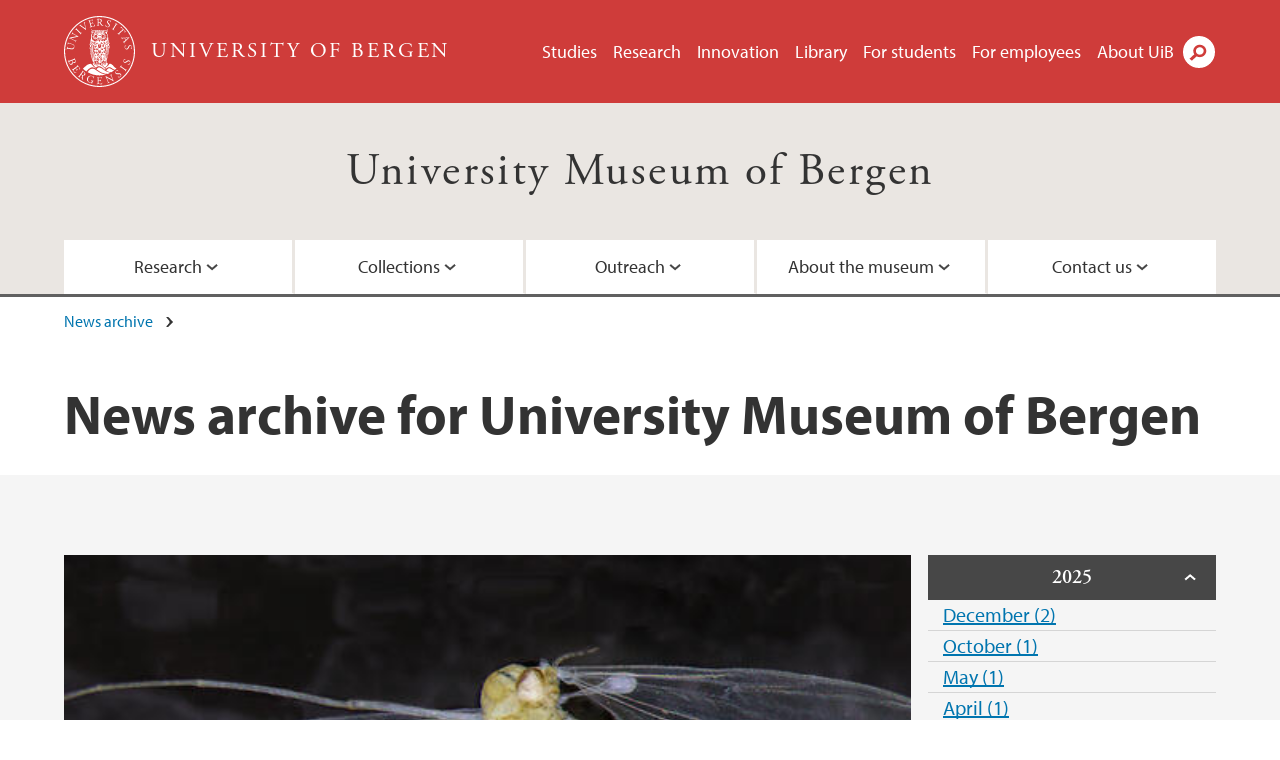

--- FILE ---
content_type: text/html; charset=utf-8
request_url: https://www.uib.no/en/node/52130/news-archive/201605
body_size: 7852
content:
<!doctype html>
<html lang="en" dir="ltr">
  <head>
    <link rel="profile" href="http://www.w3.org/1999/xhtml/vocab">
    <meta http-equiv="X-UA-Compatible" content="IE=edge">
    <meta name="MobileOptimized" content="width">
    <meta name="HandheldFriendly" content="true">
    <meta name="viewport" content="width=device-width">
<meta name="robots" content="noindex">
<meta http-equiv="Content-Type" content="text/html; charset=utf-8" />
<link rel="shortcut icon" href="https://www.uib.no/sites/all/themes/uib/uib_w3/favicon.ico" type="image/vnd.microsoft.icon" />
<meta name="generator" content="Drupal 7 (https://www.drupal.org)" />
<link rel="canonical" href="https://www.uib.no/en/node/52130/news-archive/201605" />
<link rel="shortlink" href="https://www.uib.no/en/node/52130/news-archive/201605" />
<meta property="og:site_name" content="University of Bergen" />
<meta property="og:type" content="article" />
<meta property="og:url" content="https://www.uib.no/en/node/52130/news-archive/201605" />
<meta property="og:title" content="News archive" />
<meta name="twitter:card" content="summary" />
<meta name="twitter:title" content="News archive" />
    <title>News archive for University Museum of Bergen | University of Bergen</title>
<link type="text/css" rel="stylesheet" href="https://www.uib.no/sites/w3.uib.no/files/css/css_xE-rWrJf-fncB6ztZfd2huxqgxu4WO-qwma6Xer30m4.css" media="all" />
<link type="text/css" rel="stylesheet" href="https://www.uib.no/sites/w3.uib.no/files/css/css_nyTd1LtyGV4FMxplIMTXUR2pP5xwQtS1bYuhoPSCfb4.css" media="all" />
<link type="text/css" rel="stylesheet" href="https://www.uib.no/sites/w3.uib.no/files/css/css_hFjMpgojz5tLIvTCOXkG5jneFLTaWNX_hakVb3yaMeE.css" media="all" />
<link type="text/css" rel="stylesheet" href="https://www.uib.no/sites/w3.uib.no/files/css/css_3OmOXy6QprOkr48nRgtrypyE0V5QWVpjdpRaJc2Wx-o.css" media="all" />
<link type="text/css" rel="stylesheet" href="https://www.uib.no/sites/w3.uib.no/files/css/css_VVIwC6Oh2S6Yoj-dlw07AnQN33wARXuRRIf8pwRiu2U.css" media="print" />
<script type="text/javascript" src="https://www.uib.no/sites/w3.uib.no/files/js/js_pjM71W4fNn8eBgJgV1oVUUFnjlDTZvUMfj9SBg4sGgk.js"></script>
<script type="text/javascript" src="https://www.uib.no/sites/w3.uib.no/files/js/js_mOx0WHl6cNZI0fqrVldT0Ay6Zv7VRFDm9LexZoNN_NI.js"></script>
<script type="text/javascript">
<!--//--><![CDATA[//><!--
document.createElement( "picture" );
//--><!]]>
</script>
<script type="text/javascript" src="https://www.uib.no/sites/w3.uib.no/files/js/js_GOikDsJOX04Aww72M-XK1hkq4qiL_1XgGsRdkL0XlDo.js"></script>
<script type="text/javascript" src="https://www.uib.no/sites/w3.uib.no/files/js/js_36JebCLoMC3Y_A56Pz19d7fHtwF3mSX9TlZGZc8qWqs.js"></script>
<script type="text/javascript" src="https://www.uib.no/sites/w3.uib.no/files/js/js_gHk2gWJ_Qw_jU2qRiUmSl7d8oly1Cx7lQFrqcp3RXcI.js"></script>
<script type="text/javascript" src="https://www.uib.no/sites/w3.uib.no/files/js/js__b_mpqDtkRbkk7KQHVRNpUJXeMZdppYZx8kRQd7qpsU.js"></script>
<script type="text/javascript">
<!--//--><![CDATA[//><!--
      (function($) {
        var current=null;
        $('.page-node-news-archive .content-main-wrapper #block-views-recent-news-block-date-selector ul.views-summary').ready(function(){
          var year=0;
          var open='open';
          $('.page-node-news-archive .content-main-wrapper #block-views-recent-news-block-date-selector ul.views-summary').children().each(function(){
            var text=$(this).text().replace(/\r?\n|\r/g,"");
            var y=text.match(/([^ ]+) ([0-9]{4})(.*)$/);
            var month=y[1];
            var numart=y[3];
            if(y[2] != year){
              year=y[2];
              var li=$('<li></li>').html('<span class="year">' + year + '</span>');
              li.addClass(open);
              open='';
              current=$('<ul></ul>');
              li.append(current);
              $(this).before(li);
              li.click(function(){$(this).toggleClass('open')});
            }
            $(this).children('a').first().text(month+' '+numart);
            var ali=$('<li></li>').append($(this).children('a').first());
            current.append(ali);
            $(this).remove();
          });
        });
      })(jQuery);
//--><!]]>
</script>
<script type="text/javascript" src="//use.typekit.net/yfr2tzw.js"></script>
<script type="text/javascript">
<!--//--><![CDATA[//><!--
try{Typekit.load();}catch(e){}
//--><!]]>
</script>
<script type="text/javascript">
<!--//--><![CDATA[//><!--
jQuery.extend(Drupal.settings, {"basePath":"\/","pathPrefix":"en\/","setHasJsCookie":0,"ajaxPageState":{"theme":"uib_w3","theme_token":"Ik2EV8NLEn2gzUCrZiocewz91FY8VRJQQEY1DJZGh6M","js":{"sites\/all\/modules\/picture\/picturefill\/picturefill.min.js":1,"sites\/all\/modules\/picture\/picture.min.js":1,"https:\/\/www.uib.no\/sites\/w3.uib.no\/files\/google_tag\/uib\/google_tag.script.js":1,"sites\/all\/modules\/jquery_update\/replace\/jquery\/1.12\/jquery.min.js":1,"0":1,"misc\/jquery-extend-3.4.0.js":1,"misc\/jquery-html-prefilter-3.5.0-backport.js":1,"misc\/jquery.once.js":1,"misc\/drupal.js":1,"sites\/all\/modules\/jquery_update\/js\/jquery_browser.js":1,"misc\/form-single-submit.js":1,"misc\/form.js":1,"sites\/all\/modules\/entityreference\/js\/entityreference.js":1,"sites\/all\/libraries\/colorbox\/jquery.colorbox-min.js":1,"sites\/all\/libraries\/DOMPurify\/purify.min.js":1,"sites\/all\/modules\/colorbox\/js\/colorbox.js":1,"sites\/all\/modules\/colorbox\/styles\/stockholmsyndrome\/colorbox_style.js":1,"sites\/all\/modules\/colorbox\/js\/colorbox_inline.js":1,"sites\/all\/themes\/uib\/uib_w3\/js\/mobile_menu.js":1,"sites\/all\/themes\/uib\/uib_w3\/js\/sortable.js":1,"sites\/all\/modules\/uib\/uib_search\/js\/uib_search.js":1,"sites\/all\/themes\/uib\/uib_w3\/js\/w3.js":1,"1":1,"\/\/use.typekit.net\/yfr2tzw.js":1,"2":1},"css":{"modules\/system\/system.base.css":1,"modules\/system\/system.menus.css":1,"modules\/system\/system.messages.css":1,"modules\/system\/system.theme.css":1,"modules\/field\/theme\/field.css":1,"modules\/node\/node.css":1,"sites\/all\/modules\/picture\/picture_wysiwyg.css":1,"modules\/user\/user.css":1,"sites\/all\/modules\/views\/css\/views.css":1,"sites\/all\/modules\/colorbox\/styles\/stockholmsyndrome\/colorbox_style.css":1,"sites\/all\/modules\/ctools\/css\/ctools.css":1,"sites\/all\/modules\/panels\/css\/panels.css":1,"modules\/locale\/locale.css":1,"sites\/all\/themes\/uib\/uib_w3\/css\/style.css":1,"sites\/all\/themes\/uib\/uib_w3\/css\/print.css":1}},"colorbox":{"opacity":"0.85","current":"{current} of {total}","previous":"\u00ab Prev","next":"Next \u00bb","close":"Close","maxWidth":"98%","maxHeight":"98%","fixed":true,"mobiledetect":true,"mobiledevicewidth":"480px","file_public_path":"\/sites\/w3.uib.no\/files","specificPagesDefaultValue":"admin*\nimagebrowser*\nimg_assist*\nimce*\nnode\/add\/*\nnode\/*\/edit\nprint\/*\nprintpdf\/*\nsystem\/ajax\nsystem\/ajax\/*"},"better_exposed_filters":{"views":{"recent_news":{"displays":{"newsarchive":{"filters":[]},"block_date_selector":{"filters":[]}}}}},"uib_search":{"url":"https:\/\/api.search.uib.no","index":"w3one","uib_search_boost_max":10,"uib_search_boost_min":0.0009765625},"urlIsAjaxTrusted":{"\/en\/search":true,"https:\/\/www.google.com\/search":true}});
//--><!]]>
</script>
  </head>
  <body class="html not-front not-logged-in no-sidebars page-node page-node- page-node-52130 page-node-news-archive page-node-news-archive- page-node-news-archive-201605 i18n-en" >
    <div id="skip-link">
      <a href="#main-content" class="element-invisible element-focusable">Skip to main content</a>
    </div>
<noscript aria-hidden="true"><iframe src="https://www.googletagmanager.com/ns.html?id=GTM-KLPBXPW" height="0" width="0" style="display:none;visibility:hidden"></iframe></noscript>
    <div class="header__wrapper">
      <header class="header">
        <a href="/en" title="Home" rel="home" class="logo__link">
          <img src="https://www.uib.no/sites/all/themes/uib/uib_w3/logo.svg" alt="Home" class="logo__image" />
        </a>
            <div class="site-name">
            <a href="/en" title="Home" rel="home"><span>University of Bergen</span></a>
          </div>
    <div class="region region-header">
    <nav class="mobile-menu"><div class="menu-button">Menu</div>
</nav><nav class="global-menu"><ul class="menu"><li class="first leaf menu__item"><a href="https://www.uib.no/en/studies" title="">Studies</a></li>
<li class="leaf menu__item"><a href="/en/research" title="">Research</a></li>
<li class="leaf menu__item"><a href="/en/innovation" title="">Innovation</a></li>
<li class="leaf menu__item"><a href="/en/ub" title="">Library</a></li>
<li class="leaf menu__item"><a href="https://www.uib.no/en/forstudents" title="">For students</a></li>
<li class="leaf menu__item"><a href="/en/foremployees" title="">For employees</a></li>
<li class="last leaf menu__item"><a href="/en/about" title="">About UiB</a></li>
</ul></nav><div id="block-locale-language" class="block block-locale">

    
  <div class="content">
    <ul class="language-switcher-locale-url"><li class="en first active"><a href="/en/node/52130/news-archive/201605" class="language-link active" title="University Museum of Bergen" lang="en">English</a></li>
<li class="nb last"><a href="/nb/node/52128/news-archive/201605" class="language-link" title="Universitetsmuseet i Bergen" lang="nb">Norsk</a></li>
</ul>  </div>
</div>
<div id="block-uib-search-global-searchform" class="block block-uib-search">
  <div class="content">
    <form class="global-search" action="/en/search" method="get" id="uib-search-form" accept-charset="UTF-8"><div><div class="lightbox form-wrapper" id="edit-lightbox--2"><div class="topbar-wrapper form-wrapper" id="edit-top--3"><div class="topbar form-wrapper" id="edit-top--4"><div class="spacer form-wrapper" id="edit-spacer--2"></div><div class="top-right form-wrapper" id="edit-right--3"><div class="close-lightbox form-wrapper" id="edit-close--2"><a href="/en" class="closeme" id="edit-link--4">Close</a></div></div></div></div><div class="search-wrapper form-wrapper" id="edit-search--2"><label for="searchfield" class="element-invisible">Search field</label>
<div class="form-item form-type-textfield form-item-searchtext">
 <input class="search-field form-text" name="qq" autocomplete="off" placeholder="Search uib.no" data-placeholder="Search for person" id="searchfield" type="text" value=" " size="60" maxlength="128" />
</div>
<input type="submit" id="edit-submit--2" name="op" value="Search" class="form-submit" /></div><fieldset class="right-selector form-wrapper" id="edit-right--4"><legend><span class="fieldset-legend">Filter on content</span></legend><div class="fieldset-wrapper"><div class="form-item form-type-checkboxes form-item-filters">
 <div id="search-filter-checkboxes" class="form-checkboxes"><div class="form-item form-type-checkbox form-item-filters-everything">
 <input name="uib_search_filters[]" type="checkbox" id="edit-filters-everything--2" value="everything" checked="checked" class="form-checkbox" />  <label class="option" for="edit-filters-everything--2">Everything </label>

</div>
<div class="form-item form-type-checkbox form-item-filters-news">
 <input name="uib_search_filters[]" type="checkbox" id="edit-filters-news--2" value="news" class="form-checkbox" />  <label class="option" for="edit-filters-news--2">News </label>

</div>
<div class="form-item form-type-checkbox form-item-filters-study">
 <input name="uib_search_filters[]" type="checkbox" id="edit-filters-study--2" value="study" class="form-checkbox" />  <label class="option" for="edit-filters-study--2">Studies </label>

</div>
<div class="form-item form-type-checkbox form-item-filters-event">
 <input name="uib_search_filters[]" type="checkbox" id="edit-filters-event--2" value="event" class="form-checkbox" />  <label class="option" for="edit-filters-event--2">Events </label>

</div>
<div class="form-item form-type-checkbox form-item-filters-user">
 <input name="uib_search_filters[]" type="checkbox" id="edit-filters-user--2" value="user" class="form-checkbox" />  <label class="option" for="edit-filters-user--2">Persons </label>

</div>
<div class="form-item form-type-checkbox form-item-filters-employee-area">
 <input name="uib_search_filters[]" type="checkbox" id="edit-filters-employee-area--2" value="employee_area" class="form-checkbox" />  <label class="option" for="edit-filters-employee-area--2">Employee pages </label>

</div>
</div>
<div class="description">Choose what results to return</div>
</div>
</div></fieldset>
<div class="results-wrapper form-wrapper" id="edit-results-wrapper--2"><div class="results form-wrapper" id="edit-results--2"><span class="results-bottom-anchor"></span>
</div></div></div><input type="hidden" name="form_build_id" value="form-FmHQ2m2OWn91_tOonf59jgmIlDTI3OjRNuMYdio5raE" />
<input type="hidden" name="form_id" value="uib_search__form" />
</div></form><form name="noscriptform" action="https://www.google.com/search" method="get" id="uib-search-noscript-form" accept-charset="UTF-8"><div><input class="search-button" type="submit" value="Search" /><input name="as_sitesearch" value="uib.no" type="hidden" />
<input type="hidden" name="form_build_id" value="form-552PjwobfLL3USwMEM9PR5yZswdh8Kn7Ygroa3xZbvc" />
<input type="hidden" name="form_id" value="uib_search__noscript_form" />
</div></form>  </div>
</div>
  </div>
      </header>
      <nav class="mobile_dropdown">
        <nav class="global-mobile-menu mobile noscript"><ul class="menu"><li class="first leaf menu__item"><a href="https://www.uib.no/en/studies" title="">Studies</a></li>
<li class="leaf menu__item"><a href="/en/research" title="">Research</a></li>
<li class="leaf menu__item"><a href="/en/innovation" title="">Innovation</a></li>
<li class="leaf menu__item"><a href="/en/ub" title="">Library</a></li>
<li class="leaf menu__item"><a href="https://www.uib.no/en/forstudents" title="">For students</a></li>
<li class="leaf menu__item"><a href="/en/foremployees" title="">For employees</a></li>
<li class="last leaf menu__item"><a href="/en/about" title="">About UiB</a></li>
</ul></nav>      </nav>
    </div>
    <div class="subheader__wrapper">
    <span class="subheader__content" role="complementary"><a href="/en/universitymuseum">University Museum of Bergen</a></span><nav class="mobile_area mobile_dropdown"><div class="area-mobile-menu"><ul class="menu"><li class="first expanded menu__item"><a href="#" title="">Research</a><ul class="menu"><li class="first leaf"><a href="https://www.uib.no/en/naturalhistory" title="Research Natural history">Research, Natural History</a></li>
<li class="last leaf"><a href="https://www.uib.no/en/culturalhistory" title="">Research, Cultural History</a></li>
</ul></li>
<li class="expanded menu__item"><a href="#" title="">Collections</a><ul class="menu"><li class="first leaf"><a href="https://www.uib.no/samlingsforvaltning" title="Department of Collection Management">Department of Collection Management</a></li>
<li class="leaf"><a href="https://www.uib.no/en/culturalhistory" title="">Collections, Cultural History</a></li>
<li class="last leaf"><a href="https://www.uib.no/en/naturalhistory" title="">Collections, Natural History</a></li>
</ul></li>
<li class="expanded menu__item"><a href="https://www.uib.no/en/researchcommunication" title="">Outreach</a><ul class="menu"><li class="first leaf"><a href="https://www.grind.no/en" title="">Grind - a gateway to the landscape</a></li>
<li class="leaf"><a href="https://bora.uib.no/bora-xmlui/handle/1956/1456/discover" title="">Bergen Open Research Archive</a></li>
<li class="leaf"><a href="https://www.universitetsmuseet.no/nb" title="">Exhibitions and events</a></li>
<li class="last leaf"><a href="https://www.uib.no/en/universitygardens" title="">University Gardens</a></li>
</ul></li>
<li class="expanded menu__item"><a href="#">About the museum</a><ul class="menu"><li class="first leaf"><a href="https://www.uib.no/museets-administrasjon" title="Museum`s Administration">Museum`s Administration</a></li>
<li class="leaf"><a href="https://www.uib.no/en/culturalhistory" title="Department of Cultural History">Department of Cultural History</a></li>
<li class="leaf"><a href="https://www.uib.no/en/naturalhistory" title="">Department of Natural History</a></li>
<li class="leaf"><a href="https://www.uib.no/en/researchcommunication" title="Department of Science Communication">Department of Science Communication</a></li>
<li class="last leaf"><a href="https://www.uib.no/samlingsforvaltning" title="Department of Collection Management">Department of Collection Management</a></li>
</ul></li>
<li class="last expanded menu__item"><a href="#">Contact us</a><ul class="menu"><li class="first leaf"><a href="https://www.uib.no/en/universitymuseum/66835/contact-details" title="">Contact details</a></li>
<li class="leaf"><a href="https://www.uib.no/en/universitymuseum/persons" title="">Staff</a></li>
<li class="last leaf"><a href="https://www.uib.no/om/79254/kart-over-universitetsomr%C3%A5dene" title="">Map</a></li>
</ul></li>
</ul></div></nav>        </div>
    <nav id="main-menu">
<ul class="menu"><li class="first expanded menu__item"><a href="#" title="">Research</a><ul class="menu"><li class="first leaf"><a href="https://www.uib.no/en/naturalhistory" title="Research Natural history">Research, Natural History</a></li>
<li class="last leaf"><a href="https://www.uib.no/en/culturalhistory" title="">Research, Cultural History</a></li>
</ul></li>
<li class="expanded menu__item"><a href="#" title="">Collections</a><ul class="menu"><li class="first leaf"><a href="https://www.uib.no/samlingsforvaltning" title="Department of Collection Management">Department of Collection Management</a></li>
<li class="leaf"><a href="https://www.uib.no/en/culturalhistory" title="">Collections, Cultural History</a></li>
<li class="last leaf"><a href="https://www.uib.no/en/naturalhistory" title="">Collections, Natural History</a></li>
</ul></li>
<li class="expanded menu__item"><a href="https://www.uib.no/en/researchcommunication" title="">Outreach</a><ul class="menu"><li class="first leaf"><a href="https://www.grind.no/en" title="">Grind - a gateway to the landscape</a></li>
<li class="leaf"><a href="https://bora.uib.no/bora-xmlui/handle/1956/1456/discover" title="">Bergen Open Research Archive</a></li>
<li class="leaf"><a href="https://www.universitetsmuseet.no/nb" title="">Exhibitions and events</a></li>
<li class="last leaf"><a href="https://www.uib.no/en/universitygardens" title="">University Gardens</a></li>
</ul></li>
<li class="expanded menu__item"><a href="#">About the museum</a><ul class="menu"><li class="first leaf"><a href="https://www.uib.no/museets-administrasjon" title="Museum`s Administration">Museum`s Administration</a></li>
<li class="leaf"><a href="https://www.uib.no/en/culturalhistory" title="Department of Cultural History">Department of Cultural History</a></li>
<li class="leaf"><a href="https://www.uib.no/en/naturalhistory" title="">Department of Natural History</a></li>
<li class="leaf"><a href="https://www.uib.no/en/researchcommunication" title="Department of Science Communication">Department of Science Communication</a></li>
<li class="last leaf"><a href="https://www.uib.no/samlingsforvaltning" title="Department of Collection Management">Department of Collection Management</a></li>
</ul></li>
<li class="last expanded menu__item"><a href="#">Contact us</a><ul class="menu"><li class="first leaf"><a href="https://www.uib.no/en/universitymuseum/66835/contact-details" title="">Contact details</a></li>
<li class="leaf"><a href="https://www.uib.no/en/universitymuseum/persons" title="">Staff</a></li>
<li class="last leaf"><a href="https://www.uib.no/om/79254/kart-over-universitetsomr%C3%A5dene" title="">Map</a></li>
</ul></li>
</ul>    </nav>
    <main>
      <a id="main-content"></a>
      <div class="tabs"></div>
      <div class="content-top-wrapper">
        <div class="content-top">
          <div class="uib_breadcrumb"><nav class="breadcrumb" role="navigation"><ol><li><a href="/en/universitymuseum/news-archive">News archive</a> </li></ol></nav></div>
<h1>News archive for University Museum of Bergen</h1>
        </div>
      </div>
      <div class="content-main-wrapper">
  <div class="region region-content">
    <div id="block-system-main" class="block block-system">

    
  <div class="content">
    <div class="view view-recent-news view-id-recent_news view-display-id-newsarchive view-dom-id-6f287f6262e7095b30aac30265703802">
        
  
  
      <div class="view-content">
        <div class="views-row views-row-1 views-row-odd views-row-first views-row-last">
      
  <div class="views-field views-field-nothing">        <span class="field-content"><a href="https://www.uib.no/en/universitymuseum/98010/life-complete-darkness-no-sex-and-no-food-meet-worlds-deepest-flying-insect"><div id="file-96879" class="file file-image file-image-jpeg">

   
  <div class="content">
      <img src="https://www.uib.no/sites/w3.uib.no/files/styles/wide_thumbnail/public/media/hulemygg_troglocladius.jpg?itok=f6zFurkN" width="531" height="375" alt="new species Troglocladius haji " title="Troglocladius haji " />    </div>

  
</div>
</a></span>  </div>  
  <div class="views-field views-field-title">        <span class="field-content"><a href="/en/universitymuseum/98010/life-complete-darkness-no-sex-and-no-food-meet-worlds-deepest-flying-insect">A life in complete darkness with no sex and no food - meet the world&#039;s deepest flying insect (12.05.2016)</a></span>  </div>  
  <div class="views-field views-field-field-uib-lead">        <div class="field-content">Deep below in a cave in the Velebit mountains of Southern Croatia researchers from the University Museum of Bergen have together with colleagues from Croatia and Germany found the world's only blind flying cave insect.</div>  </div>  </div>
    </div>
  
  
  
  
  
  
</div>  </div>
</div>
<div id="block-views-recent-news-block-date-selector" class="block block-views">

    
  <div class="content">
    <div class="view view-recent-news view-id-recent_news view-display-id-block_date_selector view-dom-id-76360b1630baf339e5921e0c93c4a33d">
        
  
  
      <div class="view-content">
      <div class="item-list">
  <ul class="views-summary">
      <li><a href="/en/node/52130/news-archive/202512">December 2025</a>
              (2)
          </li>
      <li><a href="/en/node/52130/news-archive/202510">October 2025</a>
              (1)
          </li>
      <li><a href="/en/node/52130/news-archive/202505">May 2025</a>
              (1)
          </li>
      <li><a href="/en/node/52130/news-archive/202504">April 2025</a>
              (1)
          </li>
      <li><a href="/en/node/52130/news-archive/202503">March 2025</a>
              (1)
          </li>
      <li><a href="/en/node/52130/news-archive/202501">January 2025</a>
              (1)
          </li>
      <li><a href="/en/node/52130/news-archive/202410">October 2024</a>
              (4)
          </li>
      <li><a href="/en/node/52130/news-archive/202409">September 2024</a>
              (1)
          </li>
      <li><a href="/en/node/52130/news-archive/202408">August 2024</a>
              (1)
          </li>
      <li><a href="/en/node/52130/news-archive/202407">July 2024</a>
              (3)
          </li>
      <li><a href="/en/node/52130/news-archive/202406">June 2024</a>
              (1)
          </li>
      <li><a href="/en/node/52130/news-archive/202404">April 2024</a>
              (2)
          </li>
      <li><a href="/en/node/52130/news-archive/202403">March 2024</a>
              (1)
          </li>
      <li><a href="/en/node/52130/news-archive/202312">December 2023</a>
              (2)
          </li>
      <li><a href="/en/node/52130/news-archive/202311">November 2023</a>
              (2)
          </li>
      <li><a href="/en/node/52130/news-archive/202310">October 2023</a>
              (2)
          </li>
      <li><a href="/en/node/52130/news-archive/202309">September 2023</a>
              (1)
          </li>
      <li><a href="/en/node/52130/news-archive/202306">June 2023</a>
              (1)
          </li>
      <li><a href="/en/node/52130/news-archive/202305">May 2023</a>
              (1)
          </li>
      <li><a href="/en/node/52130/news-archive/202304">April 2023</a>
              (2)
          </li>
      <li><a href="/en/node/52130/news-archive/202303">March 2023</a>
              (2)
          </li>
      <li><a href="/en/node/52130/news-archive/202301">January 2023</a>
              (2)
          </li>
      <li><a href="/en/node/52130/news-archive/202210">October 2022</a>
              (2)
          </li>
      <li><a href="/en/node/52130/news-archive/202209">September 2022</a>
              (2)
          </li>
      <li><a href="/en/node/52130/news-archive/202208">August 2022</a>
              (1)
          </li>
      <li><a href="/en/node/52130/news-archive/202207">July 2022</a>
              (4)
          </li>
      <li><a href="/en/node/52130/news-archive/202206">June 2022</a>
              (1)
          </li>
      <li><a href="/en/node/52130/news-archive/202205">May 2022</a>
              (3)
          </li>
      <li><a href="/en/node/52130/news-archive/202204">April 2022</a>
              (4)
          </li>
      <li><a href="/en/node/52130/news-archive/202202">February 2022</a>
              (3)
          </li>
      <li><a href="/en/node/52130/news-archive/202201">January 2022</a>
              (1)
          </li>
      <li><a href="/en/node/52130/news-archive/202112">December 2021</a>
              (1)
          </li>
      <li><a href="/en/node/52130/news-archive/202111">November 2021</a>
              (1)
          </li>
      <li><a href="/en/node/52130/news-archive/202110">October 2021</a>
              (5)
          </li>
      <li><a href="/en/node/52130/news-archive/202109">September 2021</a>
              (1)
          </li>
      <li><a href="/en/node/52130/news-archive/202108">August 2021</a>
              (2)
          </li>
      <li><a href="/en/node/52130/news-archive/202107">July 2021</a>
              (1)
          </li>
      <li><a href="/en/node/52130/news-archive/202105">May 2021</a>
              (4)
          </li>
      <li><a href="/en/node/52130/news-archive/202104">April 2021</a>
              (1)
          </li>
      <li><a href="/en/node/52130/news-archive/202103">March 2021</a>
              (1)
          </li>
      <li><a href="/en/node/52130/news-archive/202012">December 2020</a>
              (3)
          </li>
      <li><a href="/en/node/52130/news-archive/202011">November 2020</a>
              (1)
          </li>
      <li><a href="/en/node/52130/news-archive/202010">October 2020</a>
              (4)
          </li>
      <li><a href="/en/node/52130/news-archive/202008">August 2020</a>
              (1)
          </li>
      <li><a href="/en/node/52130/news-archive/202006">June 2020</a>
              (3)
          </li>
      <li><a href="/en/node/52130/news-archive/202005">May 2020</a>
              (2)
          </li>
      <li><a href="/en/node/52130/news-archive/202004">April 2020</a>
              (4)
          </li>
      <li><a href="/en/node/52130/news-archive/201911">November 2019</a>
              (6)
          </li>
      <li><a href="/en/node/52130/news-archive/201910">October 2019</a>
              (1)
          </li>
      <li><a href="/en/node/52130/news-archive/201907">July 2019</a>
              (3)
          </li>
      <li><a href="/en/node/52130/news-archive/201903">March 2019</a>
              (1)
          </li>
      <li><a href="/en/node/52130/news-archive/201901">January 2019</a>
              (5)
          </li>
      <li><a href="/en/node/52130/news-archive/201805">May 2018</a>
              (3)
          </li>
      <li><a href="/en/node/52130/news-archive/201802">February 2018</a>
              (1)
          </li>
      <li><a href="/en/node/52130/news-archive/201711">November 2017</a>
              (2)
          </li>
      <li><a href="/en/node/52130/news-archive/201710">October 2017</a>
              (1)
          </li>
      <li><a href="/en/node/52130/news-archive/201706">June 2017</a>
              (3)
          </li>
      <li><a href="/en/node/52130/news-archive/201702">February 2017</a>
              (4)
          </li>
      <li><a href="/en/node/52130/news-archive/201610">October 2016</a>
              (1)
          </li>
      <li><a href="/en/node/52130/news-archive/201609">September 2016</a>
              (2)
          </li>
      <li><a href="/en/node/52130/news-archive/201605" class="active">May 2016</a>
              (1)
          </li>
      <li><a href="/en/node/52130/news-archive/201511">November 2015</a>
              (1)
          </li>
      <li><a href="/en/node/52130/news-archive/201509">September 2015</a>
              (1)
          </li>
      <li><a href="/en/node/52130/news-archive/201506">June 2015</a>
              (1)
          </li>
      <li><a href="/en/node/52130/news-archive/201505">May 2015</a>
              (1)
          </li>
      <li><a href="/en/node/52130/news-archive/201504">April 2015</a>
              (1)
          </li>
      <li><a href="/en/node/52130/news-archive/201503">March 2015</a>
              (1)
          </li>
      <li><a href="/en/node/52130/news-archive/201501">January 2015</a>
              (2)
          </li>
      <li><a href="/en/node/52130/news-archive/201406">June 2014</a>
              (4)
          </li>
      <li><a href="/en/node/52130/news-archive/201401">January 2014</a>
              (2)
          </li>
      <li><a href="/en/node/52130/news-archive/201312">December 2013</a>
              (1)
          </li>
      <li><a href="/en/node/52130/news-archive/201311">November 2013</a>
              (5)
          </li>
      <li><a href="/en/node/52130/news-archive/201310">October 2013</a>
              (1)
          </li>
      <li><a href="/en/node/52130/news-archive/201306">June 2013</a>
              (1)
          </li>
      <li><a href="/en/node/52130/news-archive/201305">May 2013</a>
              (2)
          </li>
      <li><a href="/en/node/52130/news-archive/201304">April 2013</a>
              (4)
          </li>
      <li><a href="/en/node/52130/news-archive/201303">March 2013</a>
              (4)
          </li>
      <li><a href="/en/node/52130/news-archive/201302">February 2013</a>
              (4)
          </li>
      <li><a href="/en/node/52130/news-archive/201301">January 2013</a>
              (1)
          </li>
      <li><a href="/en/node/52130/news-archive/201212">December 2012</a>
              (1)
          </li>
      <li><a href="/en/node/52130/news-archive/201211">November 2012</a>
              (2)
          </li>
      <li><a href="/en/node/52130/news-archive/201210">October 2012</a>
              (2)
          </li>
      <li><a href="/en/node/52130/news-archive/201209">September 2012</a>
              (1)
          </li>
      <li><a href="/en/node/52130/news-archive/201208">August 2012</a>
              (1)
          </li>
      <li><a href="/en/node/52130/news-archive/201207">July 2012</a>
              (2)
          </li>
      <li><a href="/en/node/52130/news-archive/201206">June 2012</a>
              (1)
          </li>
      <li><a href="/en/node/52130/news-archive/201204">April 2012</a>
              (1)
          </li>
      <li><a href="/en/node/52130/news-archive/201203">March 2012</a>
              (2)
          </li>
      <li><a href="/en/node/52130/news-archive/201202">February 2012</a>
              (5)
          </li>
      <li><a href="/en/node/52130/news-archive/201201">January 2012</a>
              (4)
          </li>
      <li><a href="/en/node/52130/news-archive/201112">December 2011</a>
              (7)
          </li>
      <li><a href="/en/node/52130/news-archive/201111">November 2011</a>
              (1)
          </li>
      <li><a href="/en/node/52130/news-archive/201110">October 2011</a>
              (3)
          </li>
      <li><a href="/en/node/52130/news-archive/201109">September 2011</a>
              (5)
          </li>
      <li><a href="/en/node/52130/news-archive/201108">August 2011</a>
              (2)
          </li>
      <li><a href="/en/node/52130/news-archive/201106">June 2011</a>
              (4)
          </li>
      <li><a href="/en/node/52130/news-archive/201105">May 2011</a>
              (3)
          </li>
      <li><a href="/en/node/52130/news-archive/201102">February 2011</a>
              (5)
          </li>
      <li><a href="/en/node/52130/news-archive/201101">January 2011</a>
              (1)
          </li>
      <li><a href="/en/node/52130/news-archive/201012">December 2010</a>
              (1)
          </li>
      <li><a href="/en/node/52130/news-archive/201011">November 2010</a>
              (1)
          </li>
      <li><a href="/en/node/52130/news-archive/201010">October 2010</a>
              (2)
          </li>
      <li><a href="/en/node/52130/news-archive/201009">September 2010</a>
              (1)
          </li>
      <li><a href="/en/node/52130/news-archive/201005">May 2010</a>
              (3)
          </li>
      <li><a href="/en/node/52130/news-archive/201004">April 2010</a>
              (1)
          </li>
      <li><a href="/en/node/52130/news-archive/201003">March 2010</a>
              (2)
          </li>
      <li><a href="/en/node/52130/news-archive/201002">February 2010</a>
              (3)
          </li>
      <li><a href="/en/node/52130/news-archive/201001">January 2010</a>
              (1)
          </li>
      <li><a href="/en/node/52130/news-archive/200911">November 2009</a>
              (1)
          </li>
      <li><a href="/en/node/52130/news-archive/200910">October 2009</a>
              (2)
          </li>
      <li><a href="/en/node/52130/news-archive/200909">September 2009</a>
              (6)
          </li>
      <li><a href="/en/node/52130/news-archive/200906">June 2009</a>
              (2)
          </li>
      <li><a href="/en/node/52130/news-archive/200905">May 2009</a>
              (2)
          </li>
      <li><a href="/en/node/52130/news-archive/200903">March 2009</a>
              (1)
          </li>
      <li><a href="/en/node/52130/news-archive/200902">February 2009</a>
              (2)
          </li>
      <li><a href="/en/node/52130/news-archive/200901">January 2009</a>
              (1)
          </li>
    </ul>
</div>
    </div>
  
  
  
  
  
  
</div>  </div>
</div>
  </div>
      </div>
    </main>
    <footer>
        <div class="footer-wrapper mobile_area">
          <nav class="main-menu__expanded">
<ul class="menu"><li class="first expanded menu__item"><a href="#" title="">Research</a><ul class="menu"><li class="first leaf"><a href="https://www.uib.no/en/naturalhistory" title="Research Natural history">Research, Natural History</a></li>
<li class="last leaf"><a href="https://www.uib.no/en/culturalhistory" title="">Research, Cultural History</a></li>
</ul></li>
<li class="expanded menu__item"><a href="#" title="">Collections</a><ul class="menu"><li class="first leaf"><a href="https://www.uib.no/samlingsforvaltning" title="Department of Collection Management">Department of Collection Management</a></li>
<li class="leaf"><a href="https://www.uib.no/en/culturalhistory" title="">Collections, Cultural History</a></li>
<li class="last leaf"><a href="https://www.uib.no/en/naturalhistory" title="">Collections, Natural History</a></li>
</ul></li>
<li class="expanded menu__item"><a href="https://www.uib.no/en/researchcommunication" title="">Outreach</a><ul class="menu"><li class="first leaf"><a href="https://www.grind.no/en" title="">Grind - a gateway to the landscape</a></li>
<li class="leaf"><a href="https://bora.uib.no/bora-xmlui/handle/1956/1456/discover" title="">Bergen Open Research Archive</a></li>
<li class="leaf"><a href="https://www.universitetsmuseet.no/nb" title="">Exhibitions and events</a></li>
<li class="last leaf"><a href="https://www.uib.no/en/universitygardens" title="">University Gardens</a></li>
</ul></li>
<li class="expanded menu__item"><a href="#">About the museum</a><ul class="menu"><li class="first leaf"><a href="https://www.uib.no/museets-administrasjon" title="Museum`s Administration">Museum`s Administration</a></li>
<li class="leaf"><a href="https://www.uib.no/en/culturalhistory" title="Department of Cultural History">Department of Cultural History</a></li>
<li class="leaf"><a href="https://www.uib.no/en/naturalhistory" title="">Department of Natural History</a></li>
<li class="leaf"><a href="https://www.uib.no/en/researchcommunication" title="Department of Science Communication">Department of Science Communication</a></li>
<li class="last leaf"><a href="https://www.uib.no/samlingsforvaltning" title="Department of Collection Management">Department of Collection Management</a></li>
</ul></li>
<li class="last expanded menu__item"><a href="#">Contact us</a><ul class="menu"><li class="first leaf"><a href="https://www.uib.no/en/universitymuseum/66835/contact-details" title="">Contact details</a></li>
<li class="leaf"><a href="https://www.uib.no/en/universitymuseum/persons" title="">Staff</a></li>
<li class="last leaf"><a href="https://www.uib.no/om/79254/kart-over-universitetsomr%C3%A5dene" title="">Map</a></li>
</ul></li>
</ul>          </nav>
          <div class="footer">
<div id="block-uib-area-colophon-2" class="block block-uib-area">

    
  <div class="content">
    <div class="contact"><span>Contact us</span>
<a href="mailto:post@um.uib.no">post@um.uib.no</a><span>+47 55 58 00 00</span>
<span>Universitetet i Bergen<br>Universitetsmuseet i Bergen<br>Postboks 7800<br>NO-5020 BERGEN<br>NORWAY</span>
</div><div class="visit"><span>Visit us</span>
<span>Villaveien 1A<br>5007 Bergen</span>
<span><a href="/en/universitymuseum/map">View campus map</a></span></div>  </div>
</div>
          </div>
        </div>
        <div class="footer-bottom-wrapper">
          <div class="footer-bottom">
<div id="block-uib-area-bottom-links" class="block block-uib-area">

    
  <div class="content">
    <div class="item-list"><ul><li class="first"><a href="/en/about/74388/contact-information" class="link-contact-info">Contact UiB</a></li>
<li><a href="/en/about/84777/vacant-positions-uib" class="link-vacant-positions">Available positions</a></li>
<li><a href="/en/ka/107460/press-services" class="link-press">Press</a></li>
<li><a href="/en/ka/50970/cookie-policy" class="link-info-cookies">About cookies</a></li>
<li class="last"><a href="https://www.uib.no/tilgjengelighetserklearing" class="link-accessibility-statement">Accessibility statement (in Norwegian)</a></li>
</ul></div>  </div>
</div>
          </div>
        </div>
    </footer>
<script type="text/javascript" src="https://www.uib.no/sites/w3.uib.no/files/js/js_7-q4xx5FaXgFWWma9tMCS9Q__822jcg6rhczPisS8LQ.js"></script>
  </body>
</html>


--- FILE ---
content_type: text/css
request_url: https://www.uib.no/sites/w3.uib.no/files/css/css_3OmOXy6QprOkr48nRgtrypyE0V5QWVpjdpRaJc2Wx-o.css
body_size: 200791
content:
article,aside,details,figcaption,figure,footer,header,hgroup,main,nav,section,summary{display:block;}audio,canvas,progress,video{display:inline-block;vertical-align:baseline;}audio:not([controls]){display:none;height:0;}[hidden],template{display:none;}html{font-family:sans-serif;-webkit-text-size-adjust:100%;-ms-text-size-adjust:100%;}body{margin:0;}a{background:transparent;}a:active,a:hover{outline:0;}abbr[title]{border-bottom:1px dotted;}b,strong{font-weight:bold;}dfn{font-style:italic;}h1{font-size:2em;margin:0.67em 0;}mark{background:#ff0;color:#000;}small{font-size:80%;}sub,sup{font-size:75%;line-height:0;position:relative;vertical-align:baseline;}sup{top:-0.5em;}sub{bottom:-0.25em;}img{border:0;}svg:not(:root){overflow:hidden;}figure{margin:1em 40px;}hr{-moz-box-sizing:content-box;box-sizing:content-box;height:0;}pre{overflow:auto;}code,kbd,pre,samp{font-family:monospace,monospace;font-size:1em;}button,input,optgroup,select,textarea{color:inherit;font:inherit;margin:0;}button{overflow:visible;}button,select{text-transform:none;}button,html input[type="button"],input[type="reset"],input[type="submit"]{-webkit-appearance:button;cursor:pointer;}button[disabled],html input[disabled]{cursor:default;}button::-moz-focus-inner,input::-moz-focus-inner{border:0;padding:0;}input{line-height:normal;}input[type="checkbox"],input[type="radio"]{box-sizing:border-box;padding:0;}input[type="number"]::-webkit-inner-spin-button,input[type="number"]::-webkit-outer-spin-button{height:auto;}input[type="search"]{-webkit-appearance:textfield;-moz-box-sizing:content-box;-webkit-box-sizing:content-box;box-sizing:content-box;}input[type="search"]::-webkit-search-cancel-button,input[type="search"]::-webkit-search-decoration{-webkit-appearance:none;}fieldset{border:1px solid #c0c0c0;margin:0 2px;padding:0.35em 0.625em 0.75em;}legend{border:0;padding:0;}textarea{overflow:auto;}optgroup{font-weight:bold;}table{border-collapse:collapse;border-spacing:0;}td,th{padding:0;}*{box-sizing:border-box;}#block-uib-area-area-offices .ui-tabs-selected:after,#block-uib-area-area-offices .ui-tabs-selected:before{border:transparent solid;content:' ';height:0;width:0;position:absolute;top:50%;}.content-top-wrapper{background:#fff;padding:0.75rem 1.25rem 1rem;}.node-type-uib-article.uib-article__feature_article .content-top-wrapper,.feature-area .content-top-wrapper,.banner-image .content-top-wrapper{padding:0;}@media (min-width:600px){.page-user .content-top-wrapper{padding-bottom:4.125rem;}}@media (min-width:600px){.node-type-uib-study.study-tabs .content-top-wrapper{padding-bottom:6.375rem;}}@media (min-width:600px){.content-top-wrapper{padding:0.75rem 1.25rem 2rem;}.banner-image .content-top-wrapper,.node-type-uib-article.uib-article__feature_article .content-top-wrapper,.feature-area .content-top-wrapper{padding:0;}}@media (min-width:960px){.content-top-wrapper > *{max-width:72rem;margin-left:auto;margin-right:auto;}.node-type-area .content-top-wrapper{padding:0.75rem 1.25rem 3.75rem;}.banner-image .content-top-wrapper,.node-type-uib-article.uib-article__feature_article .content-top-wrapper,.feature-area .content-top-wrapper{padding:0;}.node-type-uib-article .content-top-wrapper{padding:0.75rem 1.25rem 2.8125rem;}.node-type-uib-study .content-top-wrapper{padding:0.75rem 1.25rem 3.75rem;}}.content-main-wrapper{background:#f5f5f5;padding:1rem 1.25rem;}.node-type-area .content-main-wrapper{padding:1rem 1.25rem 1.5rem;}.node-type-uib-study .content-main-wrapper{padding:2.8125rem 1.25rem 5rem;}.node-type-uib-study.study-tabs .content-main-wrapper{padding:0 1.25rem 5rem;}.node-type-uib-study.study-tabs .content-main-wrapper #block-uib-study-study-content .ui-tabs .item-list ~ div{margin-top:2.8125rem;}.node-type-uib-study.study-tabs .content-main-wrapper #block-uib-study-study-content + div{margin-top:2.8125rem;}.node-type-uib-study.study-tabs .content-main-wrapper #block-uib-study-study-content ~ div{margin-bottom:1.25rem;}.page-user .content-main-wrapper{padding:0 1.25rem 1.5rem;}@media (min-width:600px){.content-main-wrapper{padding:2rem 1.25rem;}.node-type-area .content-main-wrapper{padding:1.5rem 1.25rem 2.5rem;}.content-main-wrapper + .content-bottom-wrapper{position:relative;}.node-type-uib-article .content-main-wrapper + .content-bottom-wrapper:before,.node-type-area .content-main-wrapper + .content-bottom-wrapper:before,.node-type-uib-testimonial .content-main-wrapper + .content-bottom-wrapper:before,.node-type-uib-study .content-main-wrapper + .content-bottom-wrapper:before,.node-type-uib-content-list .content-main-wrapper + .content-bottom-wrapper:before,.node-type-uib-views-page .content-main-wrapper + .content-bottom-wrapper:before{content:"";display:block;width:0;height:0;border-left:1rem solid transparent;border-right:1rem solid transparent;border-top:1rem solid #f5f5f5;position:absolute;left:calc(50% - 1rem);top:0;}}@media (min-width:960px){.content-main-wrapper{background:#f5f5f5;padding:5rem 1.25rem 7.5rem;}.content-main-wrapper > *{max-width:72rem;margin-left:auto;margin-right:auto;}.node-type-area .content-main-wrapper{padding:2.8125rem 1.25rem;}.node-type-uib-article .content-main-wrapper{padding:2.8125rem 1.25rem 0;}.node-type-uib-article.uib-article__feature_article .content-main-wrapper{padding:2.8125rem 0 5rem;}}.content-bottom-wrapper{background:#fff;padding:1rem 1.25rem;}.node-type-area .content-bottom-wrapper{padding-bottom:0;}.node-type-area .content-bottom-wrapper .content-bottom > *{margin-bottom:1rem;}@media (min-width:600px){.content-bottom-wrapper{padding:2.5rem 1.25rem;}.node-type-area .content-bottom-wrapper .content-bottom > *{margin-bottom:2.5rem;}}@media (min-width:960px){.content-bottom-wrapper{padding:3.125rem 1.25rem 2.8125rem;}.node-type.area .content-bottom-wrapper .content-bottom > *{margin-bottom:3.125rem;}.node-type-uib-article .content-bottom-wrapper,.node-type-uib-study .content-bottom-wrapper{padding:3.75rem 1.25rem;}.node-type-uib-article .content-bottom-wrapper .content-bottom > *,.node-type-uib-study .content-bottom-wrapper .content-bottom > *{margin-bottom:2rem;}.node-type-uib-article .content-bottom-wrapper .content-bottom > :last-child,.node-type-uib-study .content-bottom-wrapper .content-bottom > :last-child{margin-bottom:0;}}.content-bottom-wrapper > *{max-width:72rem;margin:0 auto;width:100%;}.content-top-wrapper + .content-bottom-wrapper{padding:0 1.25rem 1rem;}@media (min-width:600px){.content-top-wrapper + .content-bottom-wrapper{padding:0 1.25rem 2.5rem;}}@media (min-width:960px){.content-top-wrapper + .content-bottom-wrapper{padding:0 1.25rem 5rem;}}.footer-top-wrapper{padding:1rem 1.25rem;}.front .footer-top-wrapper{padding:0;}@media (min-width:600px){.footer-top-wrapper{padding:2.5rem 1.25rem;}}@media (min-width:960px){.footer-top-wrapper{padding:2.8125rem 1.25rem;}}.footer-wrapper{background:#eae6e2;padding-bottom:2.5rem;}.footer-wrapper .footer{padding-top:2.5rem;padding-left:1.25rem;}@media (min-width:780px){.footer-wrapper{padding:0rem 1.25rem;}.footer-wrapper .footer{padding-top:2.5rem;padding-left:0;}}@media (min-width:960px){.footer-wrapper{padding:0rem 1.25rem;}.footer-wrapper .footer{padding-top:2.5rem;padding-left:0;}}.page-node-102270 .content-main-wrapper,.page-node-87341 .content-main-wrapper,.page-node-87342 .content-main-wrapper,.page-node-87343 .content-main-wrapper,.page-node-87344 .content-main-wrapper{padding:0 0 7.5rem;}.page-node-102270 .content-main-wrapper .region-content,.page-node-87341 .content-main-wrapper .region-content,.page-node-87342 .content-main-wrapper .region-content,.page-node-87343 .content-main-wrapper .region-content,.page-node-87344 .content-main-wrapper .region-content{max-width:100%;}.page-node-102270 .content-main-wrapper .attachment-before > *,.page-node-102270 .content-main-wrapper .field-name-field-uib-node-title > *,.page-node-102270 .content-main-wrapper .field-name-field-uib-view-information > *,.page-node-102270 .content-main-wrapper .view-filters > *,.page-node-102270 .content-main-wrapper .view-header > *,.page-node-102270 .content-main-wrapper .view-content > *,.page-node-87341 .content-main-wrapper .attachment-before > *,.page-node-87341 .content-main-wrapper .field-name-field-uib-node-title > *,.page-node-87341 .content-main-wrapper .field-name-field-uib-view-information > *,.page-node-87341 .content-main-wrapper .view-filters > *,.page-node-87341 .content-main-wrapper .view-header > *,.page-node-87341 .content-main-wrapper .view-content > *,.page-node-87342 .content-main-wrapper .attachment-before > *,.page-node-87342 .content-main-wrapper .field-name-field-uib-node-title > *,.page-node-87342 .content-main-wrapper .field-name-field-uib-view-information > *,.page-node-87342 .content-main-wrapper .view-filters > *,.page-node-87342 .content-main-wrapper .view-header > *,.page-node-87342 .content-main-wrapper .view-content > *,.page-node-87343 .content-main-wrapper .attachment-before > *,.page-node-87343 .content-main-wrapper .field-name-field-uib-node-title > *,.page-node-87343 .content-main-wrapper .field-name-field-uib-view-information > *,.page-node-87343 .content-main-wrapper .view-filters > *,.page-node-87343 .content-main-wrapper .view-header > *,.page-node-87343 .content-main-wrapper .view-content > *,.page-node-87344 .content-main-wrapper .attachment-before > *,.page-node-87344 .content-main-wrapper .field-name-field-uib-node-title > *,.page-node-87344 .content-main-wrapper .field-name-field-uib-view-information > *,.page-node-87344 .content-main-wrapper .view-filters > *,.page-node-87344 .content-main-wrapper .view-header > *,.page-node-87344 .content-main-wrapper .view-content > *{max-width:72rem;margin:0 auto;padding:0 1.25rem;}.page-node-102270 .content-main-wrapper .field-name-field-uib-view-information,.page-node-87341 .content-main-wrapper .field-name-field-uib-view-information,.page-node-87342 .content-main-wrapper .field-name-field-uib-view-information,.page-node-87343 .content-main-wrapper .field-name-field-uib-view-information,.page-node-87344 .content-main-wrapper .field-name-field-uib-view-information{padding-bottom:2.5rem;}.page-node-102270 .view-content{padding-top:2.5rem;}.page-node-87344 .view-content > .item-list{padding-top:2.5rem;}.page-utdanning-evu-courses .content-main-wrapper{padding:0 0 7.5rem;}.page-utdanning-evu-courses .content-main-wrapper .region-content{max-width:100%;}.page-utdanning-evu-courses .content-main-wrapper #uib-study-evu-courses-page-form > *,.page-utdanning-evu-courses .content-main-wrapper .uib-study-evu-offer > *{max-width:72rem;margin:0 auto;padding:0 1.25rem;}@media (min-width:72rem){.page-utdanning-evu-courses .content-main-wrapper #uib-study-evu-courses-page-form > *,.page-utdanning-evu-courses .content-main-wrapper .uib-study-evu-offer > *{padding:0;}}.view-faculty-departments-kids{display:none;}.form-item.form-type-bef-checkbox,.page-utdanning-evu-courses .form-type-checkbox{margin:0 0 0.875rem;}.form-item.form-type-bef-checkbox input[type="checkbox"],.study-checkbox,.global-search input[type="checkbox"]{opacity:0;}.form-item.form-type-bef-checkbox input[type="checkbox"] + label,.study-checkbox + label,.global-search input[type="checkbox"] + label{background-image:url('[data-uri]');background-repeat:no-repeat;background-position:left 0 top 3px;padding:0 0 0 35px;margin:0 0 0.5rem;min-height:26px;display:inline-block;font-weight:normal;}.global-search input[type="checkbox"] + label{background-position:left 0 top 5px;}.form-item.form-type-bef-checkbox input[type="checkbox"]:disabled + label,.global-search input[type="checkbox"]:disabled + label{background-image:url('[data-uri]');color:#d5d5d5;}.form-item.form-type-bef-checkbox input[type="checkbox"]:checked + label,.study-checkbox:checked + label,.global-search input[type="checkbox"]:checked + label{background-image:url('[data-uri]');}.form-item.form-type-bef-checkbox input[type="checkbox"]:checked:disabled + label,.global-search input[type="checkbox"]:checked:disabled + label{background-image:url('[data-uri]');}.form-item.form-type-bef-checkbox:last-child,.page-utdanning-evu-courses .form-type-checkbox:last-child,.global-search .form-type-checkbox:last-child{margin-bottom:10px;}.global-search input[type="checkbox"]:focus:not(:focus-visible) + label,.form-item.form-type-bef-checkbox input[type="checkbox"]:focus:not(:focus-visible) + label,.study-checkbox:focus:not(:focus-visible) + label{outline:none;}.global-search input[type="checkbox"]:focus-visible + label,.form-item.form-type-bef-checkbox input[type="checkbox"]:focus-visible + label,.study-checkbox:focus-visible + label{outline:auto;}button{background:none;border:solid 3px #0da6a3;width:100%;font-size:0.9375rem;text-transform:uppercase;color:#0da6a3;padding:7px 0;}.cal-card #calday,.cal-card .d{background-color:#00777b;font-family:"adobe-garamond-pro","Times New Roman",Times,Georgia,"DejaVu Serif",serif;font-size:37px;color:#fff;}.cal-card #calmonth,.cal-card .m{background-color:#005756;padding:2px 0 0 0;text-transform:uppercase;font-size:15px;letter-spacing:0.2rem;font-family:"myriad-pro",Verdana,Tahoma,"DejaVu Sans",sans-serif;color:#fff;}.color-black{background-color:#333;}.color-white{background-color:#fff;}.color-color-black .sg-swatch{background-color:#333;}.color-color-black .sub-swatch :nth-child(1){background-color:#5c5c5c;}.color-color-black .sub-swatch :nth-child(2){background-color:#858585;}.color-color-black .sub-swatch :nth-child(3){background-color:#adadad;}.color-color-black .sub-swatch :nth-child(4){background-color:#d6d6d6;}.color-color-white .sg-swatch{background-color:#fff;}.color-color-white .sub-swatch :nth-child(1){background-color:white;}.color-color-white .sub-swatch :nth-child(2){background-color:white;}.color-color-white .sub-swatch :nth-child(3){background-color:white;}.color-color-white .sub-swatch :nth-child(4){background-color:white;}.color-color-red-60 .sg-swatch{background-color:#cf3c3a;}.color-color-red-60 .sub-swatch :nth-child(1){background-color:#d96361;}.color-color-red-60 .sub-swatch :nth-child(2){background-color:#e28a89;}.color-color-red-60 .sub-swatch :nth-child(3){background-color:#ecb1b0;}.color-color-red-60 .sub-swatch :nth-child(4){background-color:#f5d8d8;}.color-color-red-80 .sg-swatch{background-color:#ae2f2f;}.color-color-red-80 .sub-swatch :nth-child(1){background-color:#be5959;}.color-color-red-80 .sub-swatch :nth-child(2){background-color:#ce8282;}.color-color-red-80 .sub-swatch :nth-child(3){background-color:#dfacac;}.color-color-red-80 .sub-swatch :nth-child(4){background-color:#efd5d5;}.color-color-beige-20 .sg-swatch{background-color:#eae6e2;}.color-color-beige-20 .sub-swatch :nth-child(1){background-color:#eeebe8;}.color-color-beige-20 .sub-swatch :nth-child(2){background-color:#f2f0ee;}.color-color-beige-20 .sub-swatch :nth-child(3){background-color:#f7f5f3;}.color-color-beige-20 .sub-swatch :nth-child(4){background-color:#fbfaf9;}.color-color-beige-40 .sg-swatch{background-color:#dcd5cf;}.color-color-beige-40 .sub-swatch :nth-child(1){background-color:#e3ddd9;}.color-color-beige-40 .sub-swatch :nth-child(2){background-color:#eae6e2;}.color-color-beige-40 .sub-swatch :nth-child(3){background-color:#f1eeec;}.color-color-beige-40 .sub-swatch :nth-child(4){background-color:#f8f7f5;}.color-color-grey-20 .sg-swatch{background-color:#f5f5f5;}.color-color-grey-20 .sub-swatch :nth-child(1){background-color:#f7f7f7;}.color-color-grey-20 .sub-swatch :nth-child(2){background-color:#f9f9f9;}.color-color-grey-20 .sub-swatch :nth-child(3){background-color:#fbfbfb;}.color-color-grey-20 .sub-swatch :nth-child(4){background-color:#fdfdfd;}.color-color-grey-30 .sg-swatch{background-color:#d5d5d5;}.color-color-grey-30 .sub-swatch :nth-child(1){background-color:#dddddd;}.color-color-grey-30 .sub-swatch :nth-child(2){background-color:#e6e6e6;}.color-color-grey-30 .sub-swatch :nth-child(3){background-color:#eeeeee;}.color-color-grey-30 .sub-swatch :nth-child(4){background-color:#f7f7f7;}.color-color-grey-40 .sg-swatch{background-color:#b7b7b7;}.color-color-grey-40 .sub-swatch :nth-child(1){background-color:#c5c5c5;}.color-color-grey-40 .sub-swatch :nth-child(2){background-color:#d4d4d4;}.color-color-grey-40 .sub-swatch :nth-child(3){background-color:#e2e2e2;}.color-color-grey-40 .sub-swatch :nth-child(4){background-color:#f1f1f1;}.color-color-grey-50 .sg-swatch{background-color:#858585;}.color-color-grey-50 .sub-swatch :nth-child(1){background-color:#9d9d9d;}.color-color-grey-50 .sub-swatch :nth-child(2){background-color:#b6b6b6;}.color-color-grey-50 .sub-swatch :nth-child(3){background-color:#cecece;}.color-color-grey-50 .sub-swatch :nth-child(4){background-color:#e7e7e7;}.color-color-grey-60 .sg-swatch{background-color:#606060;}.color-color-grey-60 .sub-swatch :nth-child(1){background-color:gray;}.color-color-grey-60 .sub-swatch :nth-child(2){background-color:#a0a0a0;}.color-color-grey-60 .sub-swatch :nth-child(3){background-color:#bfbfbf;}.color-color-grey-60 .sub-swatch :nth-child(4){background-color:#dfdfdf;}.color-color-grey-70 .sg-swatch{background-color:#474747;}.color-color-grey-70 .sub-swatch :nth-child(1){background-color:#6c6c6c;}.color-color-grey-70 .sub-swatch :nth-child(2){background-color:#919191;}.color-color-grey-70 .sub-swatch :nth-child(3){background-color:#b5b5b5;}.color-color-grey-70 .sub-swatch :nth-child(4){background-color:#dadada;}.color-color-grey-80 .sg-swatch{background-color:#383838;}.color-color-grey-80 .sub-swatch :nth-child(1){background-color:#606060;}.color-color-grey-80 .sub-swatch :nth-child(2){background-color:#888888;}.color-color-grey-80 .sub-swatch :nth-child(3){background-color:#afafaf;}.color-color-grey-80 .sub-swatch :nth-child(4){background-color:#d7d7d7;}.color-color-grey-90 .sg-swatch{background-color:#333333;}.color-color-grey-90 .sub-swatch :nth-child(1){background-color:#5c5c5c;}.color-color-grey-90 .sub-swatch :nth-child(2){background-color:#858585;}.color-color-grey-90 .sub-swatch :nth-child(3){background-color:#adadad;}.color-color-grey-90 .sub-swatch :nth-child(4){background-color:#d6d6d6;}.color-color-turquoise-20 .sg-swatch{background-color:#D1E9E9;}.color-color-turquoise-20 .sub-swatch :nth-child(1){background-color:#daeded;}.color-color-turquoise-20 .sub-swatch :nth-child(2){background-color:#e3f2f2;}.color-color-turquoise-20 .sub-swatch :nth-child(3){background-color:#edf6f6;}.color-color-turquoise-20 .sub-swatch :nth-child(4){background-color:#f6fbfb;}.color-color-turquoise-40 .sg-swatch{background-color:#0da6a3;}.color-color-turquoise-40 .sub-swatch :nth-child(1){background-color:#3db8b5;}.color-color-turquoise-40 .sub-swatch :nth-child(2){background-color:#6ecac8;}.color-color-turquoise-40 .sub-swatch :nth-child(3){background-color:#9edbda;}.color-color-turquoise-40 .sub-swatch :nth-child(4){background-color:#cfeded;}.color-color-turquoise-60 .sg-swatch{background-color:#00777b;}.color-color-turquoise-60 .sub-swatch :nth-child(1){background-color:#339295;}.color-color-turquoise-60 .sub-swatch :nth-child(2){background-color:#66adb0;}.color-color-turquoise-60 .sub-swatch :nth-child(3){background-color:#99c9ca;}.color-color-turquoise-60 .sub-swatch :nth-child(4){background-color:#cce4e5;}.color-color-blue-50 .sg-swatch{background-color:#0075af;}.color-color-blue-50 .sub-swatch :nth-child(1){background-color:#3391bf;}.color-color-blue-50 .sub-swatch :nth-child(2){background-color:#66accf;}.color-color-blue-50 .sub-swatch :nth-child(3){background-color:#99c8df;}.color-color-blue-50 .sub-swatch :nth-child(4){background-color:#cce3ef;}body.uib-study__program--new .content-main-wrapper .media-feature_article_standard p{line-height:1.5;font-family:"adobe-garamond-pro","Times New Roman",Times,Georgia,"DejaVu Serif",serif;margin:0;color:#606060;font-size:1rem;padding-right:0.5rem;}.media-feature_article_standard .field-name-field-uib-copyright,.media-feature_article_standard .field-name-field-uib-owner{display:inline-block;font-family:"adobe-garamond-pro","Times New Roman",Times,Georgia,"DejaVu Serif",serif;margin:0;color:#606060;font-size:1rem;}.media-feature_article_standard .field-name-field-uib-copyright .field-label,.media-feature_article_standard .field-name-field-uib-owner .field-label{display:inline;padding-right:0.3rem;}.media-feature_article_standard .uib-feature__media-info .field-name-field-uib-copyright .field-label,.media-feature_article_standard .uib-feature__media-info .field-name-field-uib-owner .field-label,.media-feature_article_standard picture + .field-name-field-uib-copyright .field-label,.media-feature_article_standard picture + .field-name-field-uib-owner .field-label,.media-feature_article_standard picture + .field-name-field-uib-copyright + .field-name-field-uib-owner .field-label{padding-right:0;}.media-feature_article_standard picture + .field-name-field-uib-copyright + .field-name-field-uib-owner .field-item,.media-feature_article_standard.mediamedia-element-container .field-name-field-uib-owner .field-item{padding-right:0.5rem;}.font-family-primary{font-family:"myriad-pro",Verdana,Tahoma,"DejaVu Sans",sans-serif;}.font-family-secondary{font-family:"adobe-garamond-pro","Times New Roman",Times,Georgia,"DejaVu Serif",serif;}#block-uib-study-study-content .content *{font-size:1.25rem;}#block-uib-study-study-content .node-uib-testimonial .content *{font-size:inherit;}#block-uib-study-study-content p{margin-top:1.5rem;}#block-uib-study-study-content h3 + p,#block-uib-study-study-content p + p{margin-top:0;}.input-text,input[type="text"],input[type="email"],input[type="password"],input[type="search"],input[type="url"],input[type="number"],textarea,select{border:1px solid #ccc;-webkit-appearance:none;-moz-appearance:none;appearance:none;-moz-border-radius:0;-webkit-border-radius:0;border-radius:0;padding:.3em;}html{max-width:100%;overflow-x:hidden;}h1,h2,h3,h4,h5,h6{color:#333;font-family:"myriad-pro",Verdana,Tahoma,"DejaVu Sans",sans-serif;}.content-top-wrapper h1{margin:0;line-height:1.3;}.node-type-uib-study .content-top-wrapper h1{margin:0 0 1.5rem;}@media (min-width:600px){.content-top-wrapper h1{margin:0 0 1.25rem;font-size:2.357rem;line-height:2.7rem;}}@media (min-width:960px){.content-top-wrapper h1{line-height:3.75rem;font-size:3.4375rem;}}.node-uib-views-page h1{margin:0;}h1{font-size:2rem;}@media (min-width:600px){h1{font-size:3rem;}}h2{margin:0;}.main-bar > h2{font-size:1.625rem;}h3{font-size:1.5rem;margin:0 0 1rem 0;}hr{height:1px;color:#b7b7b7;background:#b7b7b7;font-size:0;border:0;margin:1rem 3%;}img{max-width:100%;height:auto;display:block;}.logo svg g g g path{fill:#fff;}.node-type-uib-article .field-name-field-uib-main-media img{margin-bottom:0.625rem;}.field-name-field-uib-main-media:not(:last-child){margin-bottom:1.25rem;}@media (min-width:600px){.node-type-uib-article .field-name-field-uib-main-media.description img{margin-bottom:0;width:100%;}.field-name-field-uib-main-media.description .content{display:-ms-flexbox;-ms-flex-direction:row;-ms-flex-align:end;-ms-flex-pack:justify;display:-webkit-flex;-webkit-flex-direction:row;-webkit-align-items:flex-end;-webkit-justify-content:space-between;display:flex;flex-direction:row;align-items:flex-end;justify-content:space-between;}.field-name-field-uib-main-media.description .content picture{-ms-flex:0 0 66.10169%;-webkit-flex:0 0 66.10169%;flex:0 0 66.10169%;-webkit-align-self:flex-start;align-self:flex-start;}.field-name-field-uib-main-media.description .content .uib-media-info{-ms-flex:0 0 32.20339%;-webkit-flex:0 0 32.20339%;flex:0 0 32.20339%;border-top:solid 1px #d5d5d5;padding-top:1rem;}}.uib-slideshow{position:relative;overflow:hidden;border-bottom:solid 0.0625rem #b7b7b7;}.uib-slideshow .field-name-field-uib-main-media{margin-bottom:0;}.uib-slideshow .field-name-field-uib-main-media .cycle-slide{height:auto;width:100%;display:none;}.uib-slideshow .field-name-field-uib-main-media .cycle-slide:first{display:block;}.uib-slideshow .field-name-field-uib-main-media picture{background:#e9e9e9;display:block;width:100%;padding-bottom:66.6667%;position:relative;height:0;}.uib-slideshow .field-name-field-uib-main-media [class^="media-"],.uib-slideshow .field-name-field-uib-main-media picture{margin-bottom:0.9375rem;}@media (min-width:600px){.uib-slideshow .field-name-field-uib-main-media [class^="media-"],.uib-slideshow .field-name-field-uib-main-media picture{margin-bottom:1.25rem;}}.uib-slideshow .field-name-field-uib-main-media img{margin:auto;width:auto;height:auto;max-width:100%;max-height:100%;position:absolute;top:0;left:0;right:0;bottom:0;}.uib-slideshow [class^="uib-slideshow__nav"]{background:#f5f5f5 no-repeat center center;background-image:url('[data-uri]');background-size:0.5625rem 1.375rem;display:block;overflow:hidden;padding-left:1.875rem;position:absolute;height:4rem;width:0;top:40%;z-index:9999;}.uib-slideshow [class^="uib-slideshow__nav"]:hover{background-color:#d5d5d5;}@media (min-width:600px){.uib-slideshow [class^="uib-slideshow__nav"]{background-size:0.75rem 1.8125rem;height:5.25rem;padding-left:2.5rem;}}.uib-slideshow .uib-slideshow__nav--prev{-moz-transform:rotate(180deg);-ms-transform:rotate(180deg);-webkit-transform:rotate(180deg);transform:rotate(180deg);}.uib-slideshow .uib-slideshow__nav--next{right:0;}.uib-slideshow .uib-media-info{position:relative;padding-right:3rem;margin-bottom:0.9375rem;}@media (min-width:600px){.uib-slideshow .uib-media-info{margin-bottom:1.25rem;}}.uib-slideshow .uib-slideshow__info--counter{font-family:"myriad-pro",Verdana,Tahoma,"DejaVu Sans",sans-serif;font-size:1.25rem;position:absolute;right:0;top:0;line-height:1;}.field-name-field-uib-primary-media .element-invisible,.field-name-field-uib-bottom-media .element-invisible,.field-name-field-uib-main-media .element-invisible,.field-name-field-uib-media .element-invisible,.field-name-field-uib-study-image .element-invisible{word-break:break-all;}.field-name-field-uib-media,.field-name-field-uib-study-image{overflow:hidden;}.field-type-image .content .field{font-size:1.176470588rem;}@media (min-width:600px){.field-type-image .content .field{font-size:1rem;}}.uib-article__feature_article .field-name-field-uib-description{padding:0 1rem;}label{color:#333;font-family:"myriad-pro",Verdana,Tahoma,"DejaVu Sans",sans-serif;}.list-bare{list-style:none;margin:0;padding:0;}.list-inline li{display:inline-block;vertical-align:middle;*vertical-align:auto;*zoom:1;*display:inline;}.item-list ul li a{text-decoration:underline;}.logo__image{width:2.9411rem;}@media only screen and (min-width:780px){.logo__image{width:4.4375rem;}}.mobile-menu .menu-button{background:url('[data-uri]') no-repeat center 0.75rem;background-size:2rem;border:solid #ae2f2f;border-width:0 1px;color:#fff;font-size:1rem;padding:2.75rem 1rem 0.5rem;}table{border-collapse:collapse;border-right:none 0;border-left:none 0;margin:1rem 0;}.field-name-field-uib-feature-text table{margin:1rem auto;width:100%;max-width:47.375rem;}th,td{border-top:1px solid #b7b7b7;border-bottom:1px solid #b7b7b7;border-right:none 0;border-left:none 0;padding:0.5rem;text-align:left;font-size:1.25rem;line-height:1.3;vertical-align:baseline;}th p,td p{margin:0;font-size:1.25rem;}.uib-table-wrapper table{min-width:100%;}.uib-table-wrapper table.sortable th{color:#0075af;cursor:pointer;}.uib-tabs-container .uib-table-wrapper{max-width:100%;width:100%;overflow-x:auto;}@media all and (max-width:960px){.uib-table-wrapper{max-width:100%;width:100%;overflow-x:auto;}}.node-type-uib-testimonial .field-name-field-uib-quote{padding:0 1.5rem;position:relative;margin-bottom:2rem;}.node-type-uib-testimonial .field-name-field-uib-quote .field-items{background:url('[data-uri]') no-repeat top center;padding:3rem 0 1.5625rem;font-family:"adobe-garamond-pro","Times New Roman",Times,Georgia,"DejaVu Serif",serif;color:#cf3c3a;font-style:normal;font-size:1.8em;letter-spacing:0.01em;text-align:center;}.node-type-uib-testimonial .field-name-field-uib-quote .field-items:after{content:"";display:block;position:absolute;left:calc(50% - 2.5rem);width:5rem;bottom:-0.125rem;height:0.25rem;background:#cf3c3a;}html,.wf-active .ui-widget{font-family:"myriad-pro",Verdana,Tahoma,"DejaVu Sans",sans-serif;}html{color:#333;font-size:85%;line-height:1.5;overflow-wrap:break-word;word-wrap:break-word;text-decoration-skip-ink:none;-webkit-text-decoration-skip:none;}@media (min-width:600px){html{font-size:100%;}}.header__wrapper,.subheader__wrapper,#main-menu,.pagination-wrapper,footer{overflow-wrap:normal;word-wrap:normal;}.calendar-year h2,.ui-datepicker-title{overflow-wrap:none;word-wrap:none;white-space:nowrap;}p{font-size:1.25rem;margin:0 0 1.5rem 0;}@media (min-width:600px){.field-name-field-uib-secondary-text p{font-size:1.5rem;}}.field-name-field-uib-tertiary-text p{font-size:1.25rem;}@media only screen and (min-width:600px){.field-name-field-uib-tertiary-text p{font-size:1.5rem;}}p:last-child{margin-bottom:0;}.content-main-wrapper .profile .uib-tabs-container p{margin:2rem 0 1.5rem 0;}@media (min-width:780px){.content-main-wrapper .profile .uib-tabs-container p{margin:0 0 1.5rem 0;}}.content-top-wrapper p.field-name-field-uib-lead,.content-main-wrapper p.field-name-field-uib-lead{font-size:1.5em;margin-bottom:2rem;line-height:1.3;}.content-top-wrapper p:last-child,.content-main-wrapper p:last-child{margin-bottom:0;}.content-top-wrapper .field-name-field-uib-study-lead,.content-main-wrapper .field-name-field-uib-study-lead{font-size:1.25rem;margin-bottom:2rem;line-height:1.3;}.content-top-wrapper .field-name-field-uib-kicker,.content-main-wrapper .field-name-field-uib-kicker{text-align:left;line-height:1.3;}@media only screen and (min-width:600px){.content-top-wrapper .field-name-field-uib-kicker,.content-main-wrapper .field-name-field-uib-kicker{line-height:1.5;}}.node-type-uib-article .content-top-wrapper .field-name-field-uib-kicker,.node-type-uib-testimonial .content-top-wrapper .field-name-field-uib-kicker,.node-type-uib-article .content-main-wrapper .field-name-field-uib-kicker,.node-type-uib-testimonial .content-main-wrapper .field-name-field-uib-kicker{margin-bottom:0.625rem;}@media only screen and (min-width:600px){.node-type-uib-article .content-top-wrapper .field-name-field-uib-kicker,.node-type-uib-testimonial .content-top-wrapper .field-name-field-uib-kicker,.node-type-uib-article .content-main-wrapper .field-name-field-uib-kicker,.node-type-uib-testimonial .content-main-wrapper .field-name-field-uib-kicker{margin-bottom:0.625rem;}}.content-top-wrapper ul li,.content-top-wrapper ol li,.content-main-wrapper ul li,.content-main-wrapper ol li{font-size:1.25rem;}.content-bottom-wrapper .field-collection-container .field-name-field-uib-link-section .field-collection-view .field-name-field-uib-links .field-item,.content-bottom-wrapper p,.content-bottom-wrapper .block{font-size:1.176470588rem;}@media (min-width:600px){.content-bottom-wrapper .field-collection-container .field-name-field-uib-link-section .field-collection-view .field-name-field-uib-links .field-item,.content-bottom-wrapper p,.content-bottom-wrapper .block{font-size:1rem;}}.content-bottom-wrapper h2,.content-bottom-wrapper .field-collection-container .field-name-field-uib-link-section .field-collection-view .field-name-field-uib-title{font-family:"myriad-pro",Verdana,Tahoma,"DejaVu Sans",sans-serif;font-size:1.125rem;}.content-bottom-wrapper .field-collection-container .field-name-field-uib-link-section .field-collection-view .field-name-field-uib-title{font-weight:bold;margin-bottom:0;}blockquote:not(.tiktok-embed){position:relative;background:url('[data-uri]') no-repeat top center;padding:3rem 0 1rem;}blockquote:not(.tiktok-embed):after{content:"";display:block;position:absolute;left:calc(50% - 2.5rem);width:5rem;bottom:-0.125rem;height:0.25rem;background:#cf3c3a;}blockquote:not(.tiktok-embed) p{background:transparent;font-family:"adobe-garamond-pro","Times New Roman",Times,Georgia,"DejaVu Serif",serif;color:#cf3c3a;text-align:center;font-style:normal;font-size:2.1875rem;padding:0;margin-bottom:1rem;}.field-name-field-uib-text blockquote:not(.tiktok-embed){margin:0 auto 2rem;}.node-type-uib-article:not(.uib-article__feature-article) .content-main-wrapper .field-name-field-uib-text blockquote:not(.tiktok-embed) p{margin-bottom:1rem;padding-right:0;font-size:2.1875rem;}.node-type-uib-article:not(.uib-article__feature-article) .content-main-wrapper .field-name-field-uib-text blockquote:not(.tiktok-embed) p.uib-feature__quote-author{font-size:1.5rem;font-style:italic;}.node-type-uib-article:not(.uib-article__feature-article) .content-main-wrapper .field-name-field-uib-text blockquote:not(.tiktok-embed) p.uib-feature__quote-author:before,.node-type-uib-article:not(.uib-article__feature-article) .content-main-wrapper .field-name-field-uib-text blockquote:not(.tiktok-embed) p.uib-feature__quote-author:after{content:" - ";padding:0 0.5rem;display:inline-block;}a,.ui-widget-content a{color:#0075af;text-decoration:underline;}.field-name-field-uib-kicker{color:#C93331;letter-spacing:0.2em;text-align:center;text-transform:uppercase;font-size:1.176470588rem;}@media only screen and (min-width:600px){.field-name-field-uib-kicker{font-size:1rem;}}.content-main-wrapper #uib-tabs-studieplan{font-size:1.25rem;}.node-type-uib-article .region-content a,.node-type-uib-testimonial .region-content a,.page-user .region-content a{overflow-wrap:break-word;word-wrap:break-word;word-break:break-all;word-break:break-word;-moz-hyphens:auto;-ms-hyphens:auto;-webkit-hyphens:auto;hyphens:auto;}.node-type-uib-article .region-content a[href^="mailto"],.node-type-uib-testimonial .region-content a[href^="mailto"],.page-user .region-content a[href^="mailto"]{hyphens:none;}.uib-study__program--new a.study--call-to-action,.area-48591 a.study--call-to-action,.area-48593 a.study--call-to-action,.area-84297 a.study--call-to-action,.area-84298 a.study--call-to-action,a.study--construction,a.study--exchange{background:url('[data-uri]') no-repeat right 60%;border-bottom:solid 3px #cf3c3a;color:#333333;font-weight:bold;line-height:1.2;padding-right:1rem;text-decoration:none;}p.text-align-right{text-align:right;}.node-type-area .media-vimeo-video,.node-type-area .media-youtube-video,.node-type-area .media-video,.node-type-uib-study .media-vimeo-video,.node-type-uib-study .media-youtube-video,.node-type-uib-study .media-video,.node-type-uib-article .media-vimeo-video,.node-type-uib-article .media-youtube-video,.node-type-uib-article .media-video,.node-type-uib-testimonial .media-vimeo-video,.node-type-uib-testimonial .media-youtube-video,.node-type-uib-testimonial .media-video{position:relative;padding-bottom:56.25%;margin-bottom:0.625rem;height:0;}.node-type-area .media-vimeo-video iframe,.node-type-area .media-youtube-video iframe,.node-type-area .media-video iframe,.node-type-uib-study .media-vimeo-video iframe,.node-type-uib-study .media-youtube-video iframe,.node-type-uib-study .media-video iframe,.node-type-uib-article .media-vimeo-video iframe,.node-type-uib-article .media-youtube-video iframe,.node-type-uib-article .media-video iframe,.node-type-uib-testimonial .media-vimeo-video iframe,.node-type-uib-testimonial .media-youtube-video iframe,.node-type-uib-testimonial .media-video iframe{position:absolute;top:0;left:0;width:100%;height:100%;}.node-type-area .full-width,.node-type-uib-study .full-width,.node-type-uib-article .full-width,.node-type-uib-testimonial .full-width{width:100%;}.node-type-area .media-vimeo-video,.node-type-area .media-youtube-video,.node-type-area .media-video{margin-bottom:0;}.node-type-uib-study .field-name-field-uib-main-media{margin-bottom:2.5rem;}.node-type-uib-article .field-name-field-uib-main-media.description .media-vimeo-video,.node-type-uib-article .field-name-field-uib-main-media.description .media-youtube-video,.node-type-uib-article .field-name-field-uib-main-media.description .media-video{margin-bottom:0.625rem;}@media (min-width:600px){.node-type-uib-article .field-name-field-uib-main-media.description .content{display:-ms-flexbox;-ms-flex-direction:row;-ms-flex-align:end;-ms-flex-pack:justify;display:-webkit-flex;-webkit-flex-direction:row;-webkit-align-items:flex-end;-webkit-justify-content:space-between;display:flex;flex-direction:row;align-items:flex-end;justify-content:space-between;}.node-type-uib-article .field-name-field-uib-main-media.description .content .media-vimeo-video,.node-type-uib-article .field-name-field-uib-main-media.description .content .media-youtube-video,.node-type-uib-article .field-name-field-uib-main-media.description .content .media-video{-ms-flex:0 0 66.10169%;-webkit-flex:0 0 66.10169%;flex:0 0 66.10169%;-webkit-align-self:flex-start;align-self:flex-start;margin-bottom:0;padding-bottom:0;}.node-type-uib-article .field-name-field-uib-main-media.description .content .media-vimeo-video::after,.node-type-uib-article .field-name-field-uib-main-media.description .content .media-youtube-video::after,.node-type-uib-article .field-name-field-uib-main-media.description .content .media-video::after{content:'';display:block;padding-bottom:56.25%;}.node-type-uib-article .media-vimeo-video,.node-type-uib-article .media-youtube-video,.node-type-uib-article .media-video{height:auto;}.node-type-uib-article .field-name-field-uib-main-media.description .content .uib-media-info{-ms-flex:0 0 32.20339%;-webkit-flex:0 0 32.20339%;flex:0 0 32.20339%;border-top:solid 1px #d5d5d5;padding-top:1rem;}}.action-links{list-style:none;}.action-links a.uib_clone{display:block;color:#fff;border:2px solid #cf3c3a;height:45px;padding:7px 0;text-align:center;font-size:1.176470588rem;text-transform:inherit;font-family:"myriad-pro",Verdana,Tahoma,"DejaVu Sans",sans-serif;background-color:#cf3c3a;text-decoration:none;min-width:236px;}@media only screen and (min-width:600px){.action-links a.uib_clone{font-size:1.125rem;}}@media (min-width:600px){.action-links a.uib_clone{width:236px;}}.action-links a.uib_clone:hover{text-decoration:none;background-color:transparent;color:#cf3c3a;transition:all 0.3s;}.action-links a.uib_clone:hover:after{background-image:url('[data-uri]');}.action-links a.uib_clone:after{content:"";display:inline-block;margin:0 0 0 10px;width:7px;height:10px;background-image:url('[data-uri]');background-position:center center;background-repeat:no-repeat;background-color:transparent;}.field-name-field-uib-bottom-text h3{font-size:2rem;}.field-name-field-uib-bottom-text h4{font-size:1.5rem;}.field-name-field-uib-bottom-text p{margin-bottom:1rem;}#block-uib-calendar3-calendar3{padding:2.1875rem 0 0 0;border-top:1px solid #b7b7b7;margin:0 0 2.8125rem 0;}#block-uib-calendar3-calendar3 > .content{display:block;}@media screen and (min-width:960px){#block-uib-calendar3-calendar3 > .content{display:-ms-flexbox;-ms-flex-direction:row;-ms-flex-wrap:nowrap;-ms-justify-content:space-between;display:-webkit-flex;-webkit-flex-direction:row;-webkit-flex-wrap:nowrap;-webkit-justify-content:space-between;display:flex;flex-direction:row;flex-wrap:nowrap;justify-content:space-between;}}@media screen and (min-width:960px){#block-uib-calendar3-calendar3 > .content > .first{-ms-flex:0 0 30%;-webkit-flex:0 0 30%;flex:0 0 30%;width:30%;max-width:30%;padding:0 3% 0 0;}}#block-uib-calendar3-calendar3 > .content .calendar-list{padding-top:25px;}@media screen and (min-width:600px){#block-uib-calendar3-calendar3 > .content .calendar-list{padding-top:40px;}}@media screen and (min-width:960px){#block-uib-calendar3-calendar3 > .content .calendar-list{-ms-flex:0 0 69%;-webkit-flex:0 0 69%;flex:0 0 69%;width:69%;max-width:69%;padding:0 0 0 2%;border-left:1px solid #b7b7b7;}}#block-uib-calendar3-calendar3 .field-name-field-uib-kicker > div > div{border-bottom:1px solid #cf3c3a;text-align:left;margin:0 0 4px 0;}#block-uib-calendar3-calendar3 > h2{font-family:"adobe-garamond-pro","Times New Roman",Times,Georgia,"DejaVu Serif",serif;font-weight:normal;text-transform:uppercase;}#block-uib-calendar3-calendar3 a:first-child .event{padding:0 0 24px 68px;}#block-uib-calendar3-calendar3 a:first-child .event .cal-card{top:5px;}#block-uib-calendar3-calendar3 .event{padding:24px 0 24px 68px;border-bottom:1px solid #d5d5d5;position:relative;font-size:1.125rem;display:-ms-flexbox;-ms-flex-direction:row;-ms-flex-wrap:wrap;-ms-justify-content:flex-start;display:-webkit-flex;-webkit-flex-direction:row;-webkit-flex-wrap:wrap;-webkit-justify-content:flex-start;display:flex;flex-direction:row;flex-wrap:wrap;justify-content:flex-start;}#block-uib-calendar3-calendar3 .event:nth-last-child(2){border-bottom:none;}#block-uib-calendar3-calendar3 .event.first.noimage{display:block;}@media screen and (min-width:600px){#block-uib-calendar3-calendar3 .event.first.noimage > a{-ms-flex:0 0 96%;-webkit-flex:0 0 96%;flex:0 0 96%;max-width:96%;}}#block-uib-calendar3-calendar3 .event.first{padding:0 0 25px 0;display:block;border-bottom:1px solid #d5d5d5;}#block-uib-calendar3-calendar3 .event.first .imagecontainer{position:relative;}#block-uib-calendar3-calendar3 .event.first h2{font-size:1.625rem;text-transform:none;font-weight:bold;font-family:"myriad-pro",Verdana,Tahoma,"DejaVu Sans",sans-serif;padding:0 0 25px 0;-webkit-order:0;order:0;}@media screen and (min-width:600px){#block-uib-calendar3-calendar3 .event.first{border-bottom:none;display:-ms-flexbox;-ms-flex-direction:row;-ms-flex-wrap:wrap;-ms-justify-content:space-between;display:-webkit-flex;-webkit-flex-direction:row;-webkit-flex-wrap:wrap;-webkit-justify-content:space-between;display:flex;flex-direction:row;flex-wrap:wrap;justify-content:space-between;}}#block-uib-calendar3-calendar3 .event.first .field-name-field-uib-location{-webkit-order:2;order:2;}#block-uib-calendar3-calendar3 .event.first .field-name-field-uib-location > div > div{position:relative;position:relative;padding:0 0 0 30px;padding-left:42px;padding-bottom:25px;}#block-uib-calendar3-calendar3 .event.first .field-name-field-uib-location > div > div:before{content:"";display:inline-block;background-image:url('[data-uri]');background-position:0 0;background-repeat:no-repeat;height:22px;width:22px;position:absolute;left:0;top:3px;}#block-uib-calendar3-calendar3 .event.first .datetime{position:relative;-webkit-order:1;order:1;position:relative;padding:0 0 0 30px;padding-left:42px;padding-bottom:25px;}#block-uib-calendar3-calendar3 .event.first .datetime:before{content:"";display:inline-block;background-image:url('[data-uri]');background-position:0 0;background-repeat:no-repeat;height:22px;width:22px;position:absolute;left:0;top:3px;}#block-uib-calendar3-calendar3 .event.first .add_link{position:relative;padding:0 0 0 30px;padding-left:42px;display:block;}#block-uib-calendar3-calendar3 .event.first .add_link:before{content:"";display:inline-block;background-image:url('[data-uri]');background-position:0 0;background-repeat:no-repeat;height:22px;width:22px;position:absolute;left:0;top:3px;}#block-uib-calendar3-calendar3 .event.first .kicker_image{min-width:100%;}#block-uib-calendar3-calendar3 .event.first > a{display:block;min-width:100%;}#block-uib-calendar3-calendar3 .event.first > a .calinfo{display:-ms-flexbox;-ms-flex-direction:column;-ms-flex-wrap:nowrap;-ms-justify-content:space-between;display:-webkit-flex;-webkit-flex-direction:column;-webkit-flex-wrap:nowrap;-webkit-justify-content:space-between;display:flex;flex-direction:column;flex-wrap:nowrap;justify-content:space-between;}#block-uib-calendar3-calendar3 .event.first .cal-card{top:0;}#block-uib-calendar3-calendar3 .event .cal-card{position:absolute;top:29px;left:0;width:45px;height:45px;}#block-uib-calendar3-calendar3 .event:after{display:table;content:"";clear:both;}#block-uib-calendar3-calendar3 .event .cal-text{-webkit-order:1;order:1;-ms-flex:1 1 100%;-webkit-flex:1 1 100%;flex:1 1 100%;font-size:1.375rem;font-weight:bold;}#block-uib-calendar3-calendar3 .event .cal-text .event-type{font-size:1.125rem;font-weight:normal;}#block-uib-calendar3-calendar3 .event .time{-webkit-order:2;order:2;position:relative;padding:0 0 0 30px;padding-right:14px;margin-bottom:.3rem;}#block-uib-calendar3-calendar3 .event .time:before{content:"";display:inline-block;background-image:url('[data-uri]');background-position:0 0;background-repeat:no-repeat;height:22px;width:22px;position:absolute;left:0;top:3px;}@media only screen and (min-width:600px){#block-uib-calendar3-calendar3 .event .time{margin-bottom:.3rem;}}#block-uib-calendar3-calendar3 .event:not(.first) .field-name-field-uib-location{-webkit-order:3;order:3;position:relative;padding:0 0 0 30px;}#block-uib-calendar3-calendar3 .event:not(.first) .field-name-field-uib-location:before{content:"";display:inline-block;background-image:url('[data-uri]');background-position:0 0;background-repeat:no-repeat;height:22px;width:22px;position:absolute;left:0;top:3px;}#block-uib-calendar3-calendar3 a{text-decoration:none;color:#333333;font-size:1.25rem;}#block-uib-calendar3-calendar3 a.more-link{display:block;color:#0da6a3;border:2px solid #0da6a3;height:45px;padding:7px 0;text-align:center;font-size:1.176470588rem;text-transform:inherit;font-family:"myriad-pro",Verdana,Tahoma,"DejaVu Sans",sans-serif;background-color:transparent;text-decoration:none;min-width:236px;}@media only screen and (min-width:600px){#block-uib-calendar3-calendar3 a.more-link{font-size:1.125rem;}}@media (min-width:600px){#block-uib-calendar3-calendar3 a.more-link{width:236px;}}#block-uib-calendar3-calendar3 a.more-link:hover{text-decoration:none;background-color:#0da6a3;color:#fff;transition:all 0.3s;}#block-uib-calendar3-calendar3 a.more-link:hover:after{background-image:url('[data-uri]');}#block-uib-calendar3-calendar3 a.more-link:after{content:"";display:inline-block;margin:0 0 0 10px;width:7px;height:10px;background-image:url('[data-uri]');background-position:center center;background-repeat:no-repeat;background-color:transparent;}#block-uib-calendar3-calendar3 a.more-link{margin:15px 0;}#block-uib-area-colophon-2 span:first-child{text-transform:uppercase;font-size:1.5rem;}#block-uib-area-colophon-2 span{display:block;}#block-uib-area-colophon-2 .contact{padding-bottom:2rem;}@media screen and (min-width:600px){#block-uib-area-colophon-2 .contact{margin-right:13%;}}#block-uib-area-colophon-2 .contact a{color:#004E75;}#block-uib-area-colophon-2 .visit{padding-bottom:2rem;}#block-uib-area-colophon-2 .visit a{color:#004E75;}@media screen and (min-width:600px){#block-uib-area-colophon-2{margin-right:8%;}}#block-uib-calendar3-exhibitions3 h2{text-transform:uppercase;}#block-uib-calendar3-exhibitions3 .date-range{margin-bottom:1rem;}.uib-feature-area-menu{margin-bottom:1.25rem;width:100%;}.uib-feature-area-menu .menu{margin:0;padding:0;display:-ms-flexbox;-ms-flex-direction:column;display:-webkit-flex;-webkit-flex-direction:column;display:flex;flex-direction:column;}.uib-feature-area-menu .menu li{-webkit-flex:1 0 100%;flex:1 0 100%;list-style:none;margin:0 0 0.5rem;padding:0;}.uib-feature-area-menu .menu li a{background:#cf3c3a;border:solid 2px #cf3c3a;color:#fff;display:block;margin:0 auto;font-size:1.125rem;letter-spacing:0.125rem;padding:0.90625rem 1.5rem;text-align:center;text-decoration:none;-moz-transition-property:background;-o-transition-property:background;-webkit-transition-property:background;transition-property:background;-moz-transition-duration:0.5s;-o-transition-duration:0.5s;-webkit-transition-duration:0.5s;transition-duration:0.5s;}.uib-feature-area-menu .menu li a:hover{background:#fff;color:#cf3c3a;border:solid 2px #cf3c3a;}@media (min-width:600px){.uib-feature-area-menu .menu{-ms-flex-direction:row;-webkit-flex-direction:row;-webkit-justify-content:center;-webkit-flex-wrap:wrap;flex-direction:row;justify-content:center;flex-wrap:wrap;}.uib-feature-area-menu .menu li{-webkit-flex:0 0 auto;flex:0 0 auto;padding:0 0.3125rem;}.uib-feature-area-menu .menu li a{max-width:100%;white-space:nowrap;border:solid 2px #cf3c3a;color:#fff;background:#cf3c3a;}.uib-feature-area-menu .menu li a:hover{border:none 0;color:#cf3c3a;background:#fff;}.feature-video .uib-feature-area-menu .menu li a{background:#cf3c3a;border:solid 2px #fff;color:#fff;}.feature-video .uib-feature-area-menu .menu li a:hover{background:#fff;color:#cf3c3a;text-decoration:none;border:solid 2px #cf3c3a;}}@media (min-width:600px) and (orientation:portrait){.uib-feature-area-menu .menu li a{background:rgba(56,56,56,0.7);border:none 0;color:#fff;}.uib-feature-area-menu .menu li a:hover{background:rgba(56,56,56,0.4);text-decoration:none;}}@media (min-width:780px){.uib-feature-area-menu .menu li a{background:rgba(56,56,56,0.7);color:#fff;border:none;}.uib-feature-area-menu .menu li a:hover{border:none;color:#fff;}.feature-video .uib-feature-area-menu .menu li a{background:#cf3c3a;border:solid 2px #cf3c3a;color:#fff;}.uib-feature-area-menu .menu li a:hover{background:rgba(56,56,56,0.4);text-decoration:none;}.feature-video .uib-feature-area-menu .menu li a:hover{background:#fff;color:#cf3c3a;text-decoration:none;}}@media (min-width:1065px){.uib-feature-area-menu .menu li a{border:none 0;}.uib-feature-area-menu .menu li a:hover{color:#fff;border:none 0;}.feature-video .uib-feature-area-menu .menu li a{background:rgba(56,56,56,0.7);border:none 0;color:#fff;}.feature-video .uib-feature-area-menu .menu li a:hover{background:rgba(56,56,56,0.4);text-decoration:none;border:none 0;color:#fff;}}.front .content-top .field-name-field-uib-profiled-message.field.field-wrapper{margin:0 auto;max-width:22.5rem;}@media (min-width:780px) and (max-width:1065px){.front .content-top .field-name-field-uib-profiled-message.field.field-wrapper{max-width:none;}}.front .content-top .field-name-field-uib-profiled-message.field.field-wrapper > .field-items{display:-ms-flexbox;-ms-flex-direction:row;-ms-flex-pack:center;-ms-flex-wrap:wrap;display:-webkit-flex;-webkit-flex-direction:row;-webkit-justify-content:center;-webkit-flex-wrap:wrap;display:flex;flex-direction:row;justify-content:center;flex-wrap:wrap;}@media (min-width:780px){.front .content-top .field-name-field-uib-profiled-message.field.field-wrapper > .field-items{flex-wrap:nowrap;}}.front .content-top .field-name-field-uib-profiled-message.field.field-wrapper > .field-items > .field-item.odd a,.front .content-top .field-name-field-uib-profiled-message.field.field-wrapper > .field-items > .field-item.odd a:visited,.front .content-top .field-name-field-uib-profiled-message.field.field-wrapper > .field-items > .field-item.even a,.front .content-top .field-name-field-uib-profiled-message.field.field-wrapper > .field-items > .field-item.even a:visited{color:#333;text-decoration:none;}.front .content-top .field-name-field-uib-profiled-message.field.field-wrapper > .field-items > .field-item.odd a:hover,.front .content-top .field-name-field-uib-profiled-message.field.field-wrapper > .field-items > .field-item.odd a:active,.front .content-top .field-name-field-uib-profiled-message.field.field-wrapper > .field-items > .field-item.odd a:visited:hover,.front .content-top .field-name-field-uib-profiled-message.field.field-wrapper > .field-items > .field-item.odd a:visited:active,.front .content-top .field-name-field-uib-profiled-message.field.field-wrapper > .field-items > .field-item.even a:hover,.front .content-top .field-name-field-uib-profiled-message.field.field-wrapper > .field-items > .field-item.even a:active,.front .content-top .field-name-field-uib-profiled-message.field.field-wrapper > .field-items > .field-item.even a:visited:hover,.front .content-top .field-name-field-uib-profiled-message.field.field-wrapper > .field-items > .field-item.even a:visited:active{text-decoration:underline;}.front .content-top .field-name-field-uib-profiled-message.field.field-wrapper > .field-items .field-item{border:none 0;margin:0;padding:0;width:auto;min-width:auto;-webkit-flex:0 0 11.25rem;flex:0 0 11.25rem;}.front .content-top .field-name-field-uib-profiled-message.field.field-wrapper > .field-items > .field-item{margin-bottom:1.75rem;}@media (min-width:780px){.front .content-top .field-name-field-uib-profiled-message.field.field-wrapper > .field-items > .field-item{margin-bottom:0;}}.front .content-top .field-name-field-uib-profiled-message.field.field-wrapper > .field-items .node > h2{margin:.75rem 0 0 0;font-size:1.102941176rem;font-weight:bold;text-transform:uppercase;color:#333;text-align:center;text-decoration:none;}@media (min-width:600px){.front .content-top .field-name-field-uib-profiled-message.field.field-wrapper > .field-items .node > h2{font-size:.9375rem;}}@media (min-width:600px){.front .content-top .field-name-field-uib-profiled-message.field.field-wrapper > .field-items .field.field-type-file.field-wrapper.field-name-field-uib-media:before,.front .content-top .field-name-field-uib-profiled-message.field.field-wrapper > .field-items .field.field-type-file.field-wrapper.field-name-field-uib-study-image:before{display:none;}}.front .content-top .field-name-field-uib-profiled-message.field.field-wrapper > .field-items .field.field-type-file.field-wrapper.field-name-field-uib-media img,.front .content-top .field-name-field-uib-profiled-message.field.field-wrapper > .field-items .field.field-type-file.field-wrapper.field-name-field-uib-study-image img{width:auto;margin:0 auto;}.news-and-calendar{list-style:none;text-align:center;padding:0;}@media screen and (min-width:600px){.news-and-calendar{display:-ms-flexbox;-ms-flex-direction:row;-ms-flex-pack:center;display:-webkit-flex;-webkit-flex-direction:row;-webkit-justify-content:center;display:flex;flex-direction:row;justify-content:center;}}.news-and-calendar .first,.news-and-calendar .last{margin:1.25rem 0;}.news-and-calendar a.more-link__news{display:block;color:#fff;border:2px solid #cf3c3a;height:45px;padding:7px 0;text-align:center;font-size:1.176470588rem;text-transform:inherit;font-family:"myriad-pro",Verdana,Tahoma,"DejaVu Sans",sans-serif;background-color:#cf3c3a;text-decoration:none;min-width:236px;}@media only screen and (min-width:600px){.news-and-calendar a.more-link__news{font-size:1.125rem;}}@media (min-width:600px){.news-and-calendar a.more-link__news{width:236px;}}.news-and-calendar a.more-link__news:hover{text-decoration:none;background-color:transparent;color:#cf3c3a;transition:all 0.3s;}.news-and-calendar a.more-link__news:hover:after{background-image:url('[data-uri]');}.news-and-calendar a.more-link__news:after{content:"";display:inline-block;margin:0 0 0 10px;width:7px;height:10px;background-image:url('[data-uri]');background-position:center center;background-repeat:no-repeat;background-color:transparent;}.news-and-calendar a.more-link__calendar{display:block;color:#fff;border:2px solid #cf3c3a;height:45px;padding:7px 0;text-align:center;font-size:1.176470588rem;text-transform:inherit;font-family:"myriad-pro",Verdana,Tahoma,"DejaVu Sans",sans-serif;background-color:#cf3c3a;text-decoration:none;min-width:236px;}@media only screen and (min-width:600px){.news-and-calendar a.more-link__calendar{font-size:1.125rem;}}@media (min-width:600px){.news-and-calendar a.more-link__calendar{width:236px;}}.news-and-calendar a.more-link__calendar:hover{text-decoration:none;background-color:transparent;color:#cf3c3a;transition:all 0.3s;}.news-and-calendar a.more-link__calendar:hover:after{background-image:url('[data-uri]');}.news-and-calendar a.more-link__calendar:after{content:"";display:inline-block;margin:0 0 0 10px;width:7px;height:10px;background-image:url('[data-uri]');background-position:center center;background-repeat:no-repeat;background-color:transparent;}@media screen and (min-width:600px){.item-list .news-and-calendar{margin:0 0 3.4375rem;}.front .item-list .news-and-calendar{margin:0;}.item-list .news-and-calendar .first{margin:0 0.25rem 0 0;}.item-list .news-and-calendar .last{margin:0 0 0 0.25rem;}}#block-uib-area-jobbnorge ul{list-style-type:none;padding:0;margin:0;}#block-uib-area-jobbnorge ul li a{color:#0075af;}#block-uib-area-jobbnorge ul li{margin:0 0 .6rem 0;padding:0;}.view-id-recent_phds .element-invisible{max-width:100%;overflow:hidden;}.view-id-recent_phds .views-row{display:-ms-flexbox;-ms-flex-direction:row;display:-webkit-flex;-webkit-flex-direction:row;display:flex;flex-direction:row;margin-bottom:1rem;}@media (min-width:600px){.view-id-recent_phds .views-row{-ms-flex-direction:row;-webkit-flex-direction:row;flex-direction:row;}}.view-id-recent_phds .views-field-field-uib-media{ms-flex:0 0 6rem;-webkit-flex:0 0 6rem;flex:0 0 6rem;}.view-id-recent_phds .views-field-field-uib-media + div{-ms-flex:1 1 auto;-webkit-flex:1 1 auto;flex:1 1 auto;padding-left:1rem;}@media (min-width:600px){.view-id-recent_phds .views-field-field-uib-media{ms-flex:0 0 10rem;-webkit-flex:0 0 10rem;flex:0 0 10rem;margin-bottom:1rem;}.view-id-recent_phds .views-field-field-uib-media + div{font-size:1.25rem;}}.view-id-recent_phds .views-exposed-widgets{display:-ms-flexbox;-ms-flex-wrap:wrap;display:-webkit-flex;-webkit-flex-wrap:wrap;display:flex;flex-wrap:wrap;margin-bottom:2rem;}.view-id-recent_phds .views-exposed-widgets .views-exposed-widget{margin:0 2rem 1rem 0;}.field-name-field-uib-primary-text{padding-top:1rem;line-height:1.2;}.field-name-field-uib-primary-text a{font-size:1.25rem;}.field-name-field-uib-primary-text p{font-size:1.25rem;}.field-name-field-uib-primary-text p:last-child{padding-bottom:1rem;}.field-name-field-uib-primary-text h3{font-size:1.625rem;}.field-name-field-uib-primary-text h4{font-size:1.35rem;}@media (min-width:960px){.field-name-field-uib-primary-text{background:#f5f5f5;display:-ms-flexbox;-ms-flex-direction:column;-ms-flex-pack:center;-ms-flex-wrap:wrap;display:-webkit-flex;-webkit-flex-direction:column;-webkit-justify-content:center;-webkit-flex-wrap:wrap;display:flex;flex-direction:column;justify-content:center;flex-wrap:wrap;padding-top:0;}.field-name-field-uib-primary-text p:last-child{padding-bottom:0;}}@media screen and (max-width:960px){.field-name-field-uib-primary-text + .field-name-field-uib-secondary-text{border-top:1px solid #b7b7b7;}}.edit-field-uib-study-code-value label,.edit-term-node-tid-depth label{font-weight:bold;}.field-name-field-uib-secondary-text{padding:1rem 0 1rem 0;line-height:1.25;margin:0 0 1rem 0;}@media (min-width:600px){.field-name-field-uib-secondary-text{line-height:1.5;}}.field-name-field-uib-secondary-text h3{font-size:2rem;margin-bottom:0.625rem;}.field-name-field-uib-secondary-text p{margin-bottom:1rem;}.field-name-field-uib-secondary-text h4{font-size:1.5rem;}.field-name-field-uib-secondary-text ul{list-style:none;margin:0;padding:0;}@media (min-width:600px){.field-name-field-uib-secondary-text ul li{width:100%;float:none;}}.field-name-field-uib-secondary-text ul li li a{color:#0075af;font-size:1.5rem;}@media (min-width:960px){.field-name-field-uib-secondary-text .field-items .field-item ul{display:-ms-flexbox;-ms-flex-direction:row;-ms-flex-wrap:wrap;display:-webkit-flex;-webkit-flex-direction:row;-webkit-flex-wrap:wrap;display:flex;flex-direction:row;flex-wrap:wrap;}.field-name-field-uib-secondary-text .field-items .field-item ul li{-ms-flex:0 0 25%;-webkit-flex:0 1 25%;flex:0 1 25%;white-space:nowrap;}}.field-name-field-uib-secondary-text + .field-name-field-uib-profiled-message{margin-top:2rem;}.field-name-field-uib-tertiary-text{background:#fff;text-align:center;padding:1.078125rem 1.102941176rem;}.field-name-field-uib-tertiary-text h3{font-size:2rem;margin-bottom:10px;}.field-name-field-uib-tertiary-text h4{font-size:1.5rem;}.field-name-field-uib-tertiary-text p{margin-bottom:1rem;font-size:1.25rem;}.field-name-field-uib-tertiary-text ul{list-style:none;}@media (min-width:600px){.field-name-field-uib-tertiary-text{padding:1rem;}}@media (min-width:960px){.field-name-field-uib-tertiary-text{padding:2.8125rem;margin-bottom:2.8125rem;}}.field-name-field-uib-files .field-label{font-family:"adobe-garamond-pro","Times New Roman",Times,Georgia,"DejaVu Serif",serif;text-transform:uppercase;}.uib-article__event .article-gmap{display:inline-block;margin:0 1.5625rem;padding-bottom:1rem;}.article-info{font-family:"adobe-garamond-pro","Times New Roman",Times,Georgia,"DejaVu Serif",serif;}.article-info *{color:#333;}.article-info a:hover{color:#333333;}.article-info .uib-news-byline,.article-info .uib-date-info{padding:0 1rem 0.5rem 0;display:inline-block;font-size:1.176470588rem;position:relative;}@media (min-width:600px){.article-info .uib-news-byline,.article-info .uib-date-info{font-size:1rem;}}.article-info .uib-news-byline:before,.article-info .uib-date-info:before{content:"";display:inline-block;background-size:contain;width:1.875rem;height:1.625rem;position:relative;top:0.4375rem;}.article-info .uib-news-byline:before{background:transparent url('[data-uri]') 0 0 no-repeat;}.article-info .uib-date-info:before{background:transparent url('[data-uri]') 0 0 no-repeat;}.article-info .uib-author{font-weight:bold;text-transform:uppercase;}.article-info .uib-author a{text-decoration:none;}.article-info .uib-author a:hover{text-decoration:underline;}.uib-article__infopage .article-info,.uib-article__event .article-info,.node-type-uib-content-list .article-info{clear:both;border-top:solid 1px #b7b7b7;margin-top:1.5625rem;width:100%;}@media (min-width:960px){.uib-article__infopage .article-info,.uib-article__event .article-info,.node-type-uib-content-list .article-info{width:125px;}}.uib-article__news .article-info,.uib-article__phd_press_release .article-info,.uib-article__press_release .article-info{border-bottom:solid 1px #b7b7b7;margin-bottom:1.5625rem;}.field-name-field-uib-profiled-message{display:-ms-flexbox;-ms-flex-direction:row;-ms-flex-wrap:wrap;display:-webkit-flex;-webkit-flex-direction:row;-webkit-flex-wrap:wrap;display:flex;flex-direction:row;flex-wrap:wrap;}.field-name-field-uib-profiled-message .field-item{-ms-flex:1;-webkit-flex:1;flex:1;}.field-name-field-uib-profiled-message .field-name-field-uib-kicker{text-align:left;border-bottom:solid 1px #cf3c3a;margin-bottom:0.2rem;}.field-name-field-uib-profiled-message h2{font-size:1.625rem;margin-bottom:0;}.field-name-field-uib-profiled-message h2 a{color:#333333;text-decoration:none;}.field-name-field-uib-profiled-message .field-name-field-uib-lead{border:none;font-size:1.25rem;line-height:1.25;padding:0;}.field-name-field-uib-profiled-message .field-name-field-uib-lead::first-letter{font-family:"myriad-pro",Verdana,Tahoma,"DejaVu Sans",sans-serif;font-size:1.25rem;float:none;color:#333;line-height:1.25;}.group-uib-testimonial-personalia{background:#fff;padding-bottom:2.1875rem;}.group-uib-testimonial-personalia h3{background:#cf3c3a;color:#fff;text-transform:uppercase;text-align:center;font-family:"adobe-garamond-pro","Times New Roman",Times,Georgia,"DejaVu Serif",serif;font-size:1.4rem;position:relative;margin:0;padding:16px 5% 0 5%;line-height:1.4rem;font-weight:normal;}.group-uib-testimonial-personalia h3:empty{display:none;}.group-uib-testimonial-personalia h3 a{color:#fff;}.group-uib-testimonial-personalia h3:after{content:" ";width:0;height:0;border-left:20px solid transparent;border-right:20px solid transparent;border-top:16px solid #cf3c3a;display:block;margin:0 auto;position:relative;top:15px;overflow:hidden;}.group-uib-testimonial-personalia h4{margin:1.5625rem;font-family:"myriad-pro",Verdana,Tahoma,"DejaVu Sans",sans-serif;font-size:1.25rem;font-weight:bold;margin-bottom:0;color:#cf3c3a;line-height:1.4rem;}.group-uib-testimonial-personalia h4 + ul,.group-uib-testimonial-personalia h4 + p{margin-top:.5rem;}.group-uib-testimonial-personalia h3{margin-bottom:2.1875rem;}.group-uib-testimonial-personalia h3:nth-child(n+2){margin-top:2.1875rem;}.group-uib-testimonial-personalia p{margin:1.5625rem;font-family:"myriad-pro",Verdana,Tahoma,"DejaVu Sans",sans-serif;font-size:1.25rem;line-height:1.5rem;color:#333333;word-wrap:break-word;}.group-uib-testimonial-personalia ul{margin:0 1.75rem;padding:0 .75rem;font-family:"myriad-pro",Verdana,Tahoma,"DejaVu Sans",sans-serif;font-size:1.25rem;line-height:1.5rem;color:#333333;}.group-uib-testimonial-personalia ul li{list-style-image:url("data:image/svg+xml;utf8,<svg xmlns='http://www.w3.org/2000/svg' width='10px' height='10px'><circle cx='5' cy='5' r='2' stroke-width='0' fill='$color-grey-90' /></svg>");margin-bottom:.75rem;}.group-uib-testimonial-personalia ul li p{margin:1.5625rem 1.5625rem 1.5625rem 0;}.group-uib-testimonial-personalia div.content{margin:1.5625rem;}.group-uib-testimonial-personalia div.content h4{margin:0;}.group-uib-testimonial-personalia p:last-child,.group-uib-testimonial-personalia p:last-child > li:last-child,.group-uib-testimonial-personalia ul:last-child,.group-uib-testimonial-personalia ul:last-child > li:last-child,.group-uib-testimonial-personalia ol:last-child,.group-uib-testimonial-personalia ol:last-child > li:last-child,.group-uib-testimonial-personalia table:last-child,.group-uib-testimonial-personalia table:last-child > li:last-child,.group-uib-testimonial-personalia div.content:last-child,.group-uib-testimonial-personalia div.content:last-child > li:last-child{margin-bottom:0;}.group-uib-testimonial-personalia .field-group-format-wrapper{padding:0 1.5625rem;}.group-article-sidebar > *{margin-bottom:1.25rem;}.group-article-sidebar #block-uib-article-twitter{margin-bottom:-1.25rem;}.group-article-sidebar .field-name-field-uib-media,.group-article-sidebar .field-name-field-uib-study-image{padding:0 1.5625rem;background:#fff;}.group-article-sidebar .field-name-field-uib-media .media-vimeo-video,.group-article-sidebar .field-name-field-uib-study-image .media-vimeo-video,.group-article-sidebar .field-name-field-uib-media .media-youtube-video,.group-article-sidebar .field-name-field-uib-study-image .media-youtube-video,.group-article-sidebar .field-name-field-uib-media .media-video,.group-article-sidebar .field-name-field-uib-study-image .media-video,.group-article-sidebar .field-name-field-uib-media img,.group-article-sidebar .field-name-field-uib-study-image img{margin:0 -1.5625rem 1.25rem -1.5625rem;max-width:calc(100% + 1.5625rem + 1.5625rem);width:calc(100% + 1.5625rem + 1.5625rem);}.group-article-sidebar .field-name-field-uib-media .media-vimeo-video,.group-article-sidebar .field-name-field-uib-study-image .media-vimeo-video,.group-article-sidebar .field-name-field-uib-media .media-youtube-video,.group-article-sidebar .field-name-field-uib-study-image .media-youtube-video,.group-article-sidebar .field-name-field-uib-media .media-video,.group-article-sidebar .field-name-field-uib-study-image .media-video{padding-bottom:calc(56.25% + 1.75rem);}.group-article-sidebar .field-name-field-uib-media .content > .field,.group-article-sidebar .field-name-field-uib-study-image .content > .field,.group-article-sidebar .field-name-field-uib-media .content > .field div,.group-article-sidebar .field-name-field-uib-study-image .content > .field div{display:inline;float:none;line-height:0.8;}.group-article-sidebar .field-name-field-uib-media > .field-items > .field-item,.group-article-sidebar .field-name-field-uib-study-image > .field-items > .field-item{margin-bottom:1.25rem;}.node-uib-article .field-name-field-uib-text ul li{font-size:1.25rem;}.node-uib-article .field-name-field-uib-text ul li p{margin:0 0 0 0;}.node-uib-article .field-name-field-uib-text p{font-size:1.25rem;margin:0 0 1.5em 0;}.node-uib-article .field-name-field-uib-text h4{font-size:1.25rem;margin:8px 0;}.node-uib-article .field-name-field-uib-text h3{font-size:1.8rem;margin:7px 0;padding:4px 0 0 0;}.node-uib-article .field-name-field-uib-text .uib-vacancies h3{font-size:1.25rem;font-weight:normal;}.field-name-field-uib-files .field-label{font-family:"adobe-garamond-pro","Times New Roman",Times,Georgia,"DejaVu Serif",serif;text-transform:uppercase;font-size:1.625rem;margin-bottom:.75rem;font-weight:normal;}.field-name-field-uib-files .field-item{font-family:"myriad-pro",Verdana,Tahoma,"DejaVu Sans",sans-serif;font-size:1.25rem;margin:0 0 .5rem 0;line-height:1.5rem;}.field-name-field-uib-files .field-item a{text-decoration:underline;}.field-name-field-uib-files .file-icon{display:none;}.form-type-textfield .form-autocomplete{height:2.8125rem;background-position:right center;background-size:1.5rem 1.25rem;background-color:#f5f5f5;border:1px solid #b7b7b7;border-radius:2px;}#block-uib-area-bottom-links{width:100%;}#block-uib-area-bottom-links ul{list-style-type:none;margin:0;padding:0;text-align:center;}#block-uib-area-bottom-links ul li{display:inline-block;color:#fff;margin:0;padding:0;}#block-uib-area-bottom-links ul li:after{content:"\00a0\00a0|\00a0";}#block-uib-area-bottom-links ul li:last-child:after{content:"";}#block-uib-area-bottom-links ul li a{font-size:1rem;color:#fff;text-decoration:none;padding:.7rem 0 .5rem 0;display:inline-block;line-height:1rem;}#block-uib-area-bottom-links ul li a:hover,#block-uib-area-bottom-links ul li a:active{text-decoration:underline;}@media (min-width:600px){#block-uib-area-bottom-links ul li a{padding:.9rem 0 .7rem 0;}}#block-uib-area-bottom-links:after{display:table;content:"";clear:both;}.uib_breadcrumb{margin-bottom:1rem;-ms-flex:100%;-webkit-flex:100%;flex:100%;}.uib_breadcrumb .breadcrumb{padding-bottom:0;}.front .uib_breadcrumb{display:none;}@media (min-width:600px){.uib_breadcrumb{margin-bottom:1.875rem;}}.banner-image .uib_breadcrumb{margin:0 auto 3.125rem;max-width:72rem;}.uib_breadcrumb ol{display:-ms-flexbox;-ms-flex-wrap:wrap;display:-webkit-flex;-webkit-flex-wrap:wrap;display:flex;flex-wrap:wrap;list-style:none;margin:0;padding:0;}.uib_breadcrumb ol li{font-size:1.176470588rem;}@media (min-width:600px){.uib_breadcrumb ol li{font-size:1rem;}}.uib_breadcrumb li{padding:0;}.uib_breadcrumb li:after{content:"";display:inline-block;background:url('[data-uri]') center center no-repeat transparent;margin:0 0.625rem;height:0.625rem;width:0.4375rem;}.uib_breadcrumb a{text-decoration:none;}.uib_breadcrumb a:hover{text-decoration:underline;}.page-node-calendar .ui-widget-header,.page-calendar .ui-widget-header{background-color:#cf3c3a;background-image:none;}.page-node-calendar .ui-widget-content,.page-calendar .ui-widget-content{border:none;}.page-node-calendar .ui-datepicker,.page-calendar .ui-datepicker{width:auto;padding:0;}.page-node-calendar .ui-datepicker .ui-datepicker-prev span,.page-node-calendar .ui-datepicker .ui-datepicker-next span,.page-calendar .ui-datepicker .ui-datepicker-prev span,.page-calendar .ui-datepicker .ui-datepicker-next span{display:none;}.page-node-calendar .ui-datepicker .ui-datepicker-prev:hover,.page-node-calendar .ui-datepicker .ui-datepicker-next:hover,.page-calendar .ui-datepicker .ui-datepicker-prev:hover,.page-calendar .ui-datepicker .ui-datepicker-next:hover{border:none;background:none;}.page-node-calendar .ui-datepicker-inline .ui-datepicker-header,.page-calendar .ui-datepicker-inline .ui-datepicker-header{border-radius:0;}.page-node-calendar .ui-datepicker-inline .ui-datepicker-header,.page-calendar .ui-datepicker-inline .ui-datepicker-header{border:none;background-color:#cf3c3a;}.page-node-calendar .close-filter,.page-node-calendar .ui-icon .ui-icon-circle-triangle-w,.page-node-calendar .ui-icon .ui-icon-circle-triangle-e,.page-calendar .close-filter,.page-calendar .ui-icon .ui-icon-circle-triangle-w,.page-calendar .ui-icon .ui-icon-circle-triangle-e{display:none;}.page-node-calendar .ui-state-default,.page-node-calendar .ui-widget-content .ui-state-default,.page-node-calendar .ui-widget-header .ui-state-default,.page-calendar .ui-state-default,.page-calendar .ui-widget-content .ui-state-default,.page-calendar .ui-widget-header .ui-state-default{border:none;background:none;}.page-node-calendar .ui-corner-all,.page-calendar .ui-corner-all{border-radius:0;}.page-node-calendar .ui-datepicker-inline .ui-datepicker-calendar td,.page-calendar .ui-datepicker-inline .ui-datepicker-calendar td{background:transparent;}.page-node-calendar .calendar-date a:hover,.page-calendar .calendar-date a:hover{text-decoration:underline;}.main-menu__expanded{background:#eae6e2;border-top:solid 1px #b7b7b7;max-width:72rem;margin:0 auto 0rem;}@media (min-width:780px){.main-menu__expanded{border-bottom:solid 1px #b7b7b7;padding-top:2.5rem;}}.main-menu__expanded .menu__item{padding:0;border-bottom:solid 1px #b7b7b7;}.main-menu__expanded .menu__item > a{display:block;position:relative;}.main-menu__expanded .menu__item li{border-bottom:solid 1px #b7b7b7;background:#fff;font-size:1.176470588rem;}@media (min-width:780px){.main-menu__expanded .menu__item li{font-size:1rem;}}.main-menu__expanded .menu__item a,.main-menu__expanded .menu__item li a{display:block;padding:1rem 1rem 1rem 1.25rem;text-decoration:none;}.main-menu__expanded .menu__item .menu{display:none;}.main-menu__expanded .menu__item .menu li{padding:0;background-color:#dcd5cf;}.main-menu__expanded .menu__item .menu li.last{border-bottom:none;}.main-menu__expanded .menu__item .menu li.first{border-top:1px solid #b7b7b7;}.main-menu__expanded .expanded{background-image:url('[data-uri]');background-repeat:no-repeat;background-position:right 1.25rem top 1.75rem;padding:0;margin:0;}.main-menu__expanded .expanded.open{background-image:url('[data-uri]');}.main-menu__expanded a{color:#333;}.main-menu__expanded ul{padding:0;}.main-menu__expanded ul.menu{margin:0;}.main-menu__expanded ul.menu li{margin:0;}.main-menu__expanded ul li.expanded,.main-menu__expanded ul li.leaf{list-style:none;}@media (min-width:780px){.main-menu__expanded{background:transparent;border-top:none 0;}.main-menu__expanded .menu{display:-ms-flexbox;-ms-flex-direction:row;-ms-flex-wrap:wrap;display:-webkit-flex;-webkit-flex-direction:row;-webkit-flex-wrap:wrap;-webkit-align-content:center;display:flex;flex-direction:row;flex-wrap:wrap;align-content:center;list-style:none;padding:0 0 1rem 0;}.main-menu__expanded .menu .menu__item{padding:0 2% 0 0;border-bottom:none;}.main-menu__expanded .menu .menu__item.last{padding:0;}.main-menu__expanded .menu li{margin:0 0 0 0;line-height:1.4;padding:0 0 0 0;}.main-menu__expanded .menu__item{background-image:none;-ms-flex:1 1 12rem;-webkit-flex:1 1 12rem;flex:1 1 12rem;}.main-menu__expanded .menu__item.open{background-image:none;}.main-menu__expanded .menu__item .menu li{background-color:transparent;}.main-menu__expanded .menu__item .menu li.first{border-top:none;}.main-menu__expanded .menu__item a,.main-menu__expanded .menu__item li a{padding:0.25rem 1rem 0.25rem 0;display:inline-block;}.main-menu__expanded .menu__item a:hover{text-decoration:underline;}.main-menu__expanded .menu__item > a{font-weight:bold;background:transparent;}.main-menu__expanded .menu__item li,.main-menu__expanded .menu__item > a{border-bottom:none 0;}.main-menu__expanded .menu__item .menu{display:block;}}.field-name-field-uib-user-competence{background:#fff;background:#fff;padding-bottom:2.1875rem;}.field-name-field-uib-user-competence .field-label{background:#cf3c3a;color:#fff;text-transform:uppercase;text-align:center;font-family:"adobe-garamond-pro","Times New Roman",Times,Georgia,"DejaVu Serif",serif;font-size:1.4rem;position:relative;margin:0;padding:16px 5% 0 5%;line-height:1.4rem;font-weight:normal;}.field-name-field-uib-user-competence .field-label:empty{display:none;}.field-name-field-uib-user-competence .field-label a{color:#fff;}.field-name-field-uib-user-competence .field-label:after{content:" ";width:0;height:0;border-left:20px solid transparent;border-right:20px solid transparent;border-top:16px solid #cf3c3a;display:block;margin:0 auto;position:relative;top:15px;overflow:hidden;}.field-name-field-uib-user-competence .field-label{margin-bottom:2.1875rem;}.field-name-field-uib-user-competence .field-label:nth-child(n+2){margin-top:2.1875rem;}.field-name-field-uib-user-competence p{margin:1.5625rem;font-family:"myriad-pro",Verdana,Tahoma,"DejaVu Sans",sans-serif;font-size:1.25rem;line-height:1.5rem;color:#333333;word-wrap:break-word;}.field-name-field-uib-user-competence ul{margin:0 1.75rem;padding:0 .75rem;font-family:"myriad-pro",Verdana,Tahoma,"DejaVu Sans",sans-serif;font-size:1.25rem;line-height:1.5rem;color:#333333;}.field-name-field-uib-user-competence ul li{list-style-image:url("data:image/svg+xml;utf8,<svg xmlns='http://www.w3.org/2000/svg' width='10px' height='10px'><circle cx='5' cy='5' r='2' stroke-width='0' fill='$color-grey-90' /></svg>");margin-bottom:.75rem;}.field-name-field-uib-user-competence ul li p{margin:1.5625rem 1.5625rem 1.5625rem 0;}.field-name-field-uib-user-competence div.content{margin:1.5625rem;}.field-name-field-uib-user-competence p:last-child,.field-name-field-uib-user-competence p:last-child > li:last-child,.field-name-field-uib-user-competence ul:last-child,.field-name-field-uib-user-competence ul:last-child > li:last-child,.field-name-field-uib-user-competence ol:last-child,.field-name-field-uib-user-competence ol:last-child > li:last-child,.field-name-field-uib-user-competence table:last-child,.field-name-field-uib-user-competence table:last-child > li:last-child,.field-name-field-uib-user-competence div.content:last-child,.field-name-field-uib-user-competence div.content:last-child > li:last-child{margin-bottom:0;}.field-name-field-uib-user-competence .field-items{padding:0 1.5625rem;}.field-name-field-uib-user-competence .field-items .field-item{background:#f5f5f5;border-radius:0.125rem;padding:3px 8px;margin:4px 8px 4px 0;display:inline-block;}.field-name-field-uib-user-competence .field-items .field-item a{color:#333333;font-size:1.125rem;text-decoration:none;}.field-name-field-uib-user-competence .field-items .field-item a:hover{text-decoration:underline;}.item-list .content-list{list-style:none;}.item-list .content-list li{display:inline;margin:0;padding:0;}.item-list .content-list li a{text-decoration:none;}.item-list .content-list li a:hover{text-decoration:underline;}.item-list:not(:first-child) .content-list{border-top:solid 0.0625rem #d5d5d5;margin:2.5rem 0 0;padding:1.5rem 0 0;}[class^="content-list__"]{background:#d5d5d5;color:#333;display:inline-block;height:2.875rem;margin-top:1rem;padding:0.5rem 0.625rem 0;position:relative;}[class^="content-list__"]:before,[class^="content-list__"]:after{width:0;height:0;border-top:1.4375rem solid transparent;border-bottom:1.4375rem solid transparent;position:absolute;content:"";top:0;}.content-list__previous{margin:0 1rem;}.content-list__previous:before{border-right:1rem solid #d5d5d5;left:-1rem;}.content-list__next:after{border-left:1rem solid #d5d5d5;right:-1rem;}.node-type-uib-content-list .field-collection-container{border-bottom:0 none;margin-bottom:0;}.node-type-uib-content-list .field-name-field-uib-step .field-items{padding-left:1rem;}.node-type-uib-content-list .field-name-field-uib-step .field-items .field-item{margin-bottom:0.1875rem;float:left;display:block;}.node-type-uib-content-list .field-name-field-uib-step .field-items .field-item a{text-decoration:none;}.node-type-uib-content-list .field-name-field-uib-step .field-items .field-item a:hover{text-decoration:underline;}.node-type-uib-content-list .field-name-field-uib-step .field-items .field-item .uib-content-list-step-text{display:block;white-space:nowrap;overflow:hidden;text-overflow:ellipsis;max-width:17.5rem;}.node-type-uib-content-list .field-name-field-uib-step .field-items .field-item .uib-step{color:#fff;box-sizing:border-box;display:block;height:2.875rem;padding:0.625rem 0.625rem 0;position:relative;margin-right:1.25rem;}.node-type-uib-content-list .field-name-field-uib-step .field-items .field-item .uib-step__current{background:#606060;color:#fff;}.node-type-uib-content-list .field-name-field-uib-step .field-items .field-item .uib-step__current:after{width:0;height:0;border-top:1.4375rem solid transparent;border-bottom:1.4375rem solid transparent;border-left:1rem solid #606060;position:absolute;content:"";top:0;left:100%;}.node-type-uib-content-list .field-name-field-uib-step .field-items .field-item .uib-step__not-current{background:#d5d5d5;color:#333;}.node-type-uib-content-list .field-name-field-uib-step .field-items .field-item .uib-step__not-current:after{width:0;height:0;border-top:1.4375rem solid transparent;border-bottom:1.4375rem solid transparent;border-left:1rem solid #d5d5d5;position:absolute;content:"";top:0;left:100%;}.node-type-uib-content-list .field-name-field-uib-step .field-items .field-item:first-child{margin-left:-1rem;}.node-type-uib-content-list .field-name-field-uib-step .field-items .field-item:not(:first-child) .uib-step__current:before{width:0;height:0;border-top:1.4375rem solid #606060;border-bottom:1.4375rem solid #606060;border-left:1rem solid transparent;position:absolute;content:"";top:0;left:-1rem;}.node-type-uib-content-list .field-name-field-uib-step .field-items .field-item:not(:first-child) .uib-step__not-current:before{width:0;height:0;border-top:1.4375rem solid #d5d5d5;border-bottom:1.4375rem solid #d5d5d5;border-left:1rem solid transparent;position:absolute;content:"";top:0;left:-1rem;}.node-type-uib-content-list .main-bar > h2{font-size:1.9375rem;}@media (min-width:600px){.node-type-uib-content-list .main-bar > h2{font-size:2.0625rem;}}@media (min-width:960px){.node-type-uib-content-list .main-bar > h2{font-size:2.625rem;}}.hasDatepicker{display:inline;}.ui-helper-clearfix::after{display:block;}#datepicker .ui-datepicker-inline{background-color:#fff;}#datepicker .ui-datepicker-inline .ui-datepicker-header{width:100%;background-color:#cf3c3a;color:#fff;font-family:"adobe-garamond-pro","Times New Roman",Times,Georgia,"DejaVu Serif",serif;font-size:1.625rem;font-weight:normal;text-transform:uppercase;}#datepicker .ui-datepicker-inline .ui-datepicker-calendar th,#datepicker .ui-datepicker-inline .ui-datepicker-calendar td{border:solid 1px #f5f5f5;font-size:1.25rem;padding:0;width:14.2857%;line-height:1.5;}#datepicker .ui-datepicker-inline .ui-datepicker-calendar th a,#datepicker .ui-datepicker-inline .ui-datepicker-calendar td a{font-size:1.25rem;font-family:"adobe-garamond-pro","Times New Roman",Times,Georgia,"DejaVu Serif",serif;text-decoration:none;color:#333333;text-align:center;padding:.5rem 0;}#datepicker .ui-datepicker-inline .ui-datepicker-calendar th .ui-state-default,#datepicker .ui-datepicker-inline .ui-datepicker-calendar td .ui-state-default{color:#00777b;}#datepicker .ui-datepicker-inline .ui-datepicker-calendar th .ui-state-highlight,#datepicker .ui-datepicker-inline .ui-datepicker-calendar td .ui-state-highlight{background:#00777b;color:#fff;}.ui-datepicker-header{display:inline-block;}.ui-datepicker-header .ui-datepicker-title{text-align:center;margin:0;}.ui-datepicker-prev:before{background-image:url('[data-uri]');background-repeat:no-repeat;background-position:50% 50%;display:block;content:' ';width:20px;height:50px;transform:rotateZ(90deg);float:left;}.ui-datepicker-prev .ui-icon-circle-triangle-w{display:none;}.ui-datepicker-next:before{background-image:url('[data-uri]');background-repeat:no-repeat;background-position:50% 50%;display:block;content:' ';width:20px;height:50px;transform:rotateZ(270deg);float:right;}.ui-datepicker-next .ui-icon-circle-triangle-e{display:none;}.ui-datepicker .ui-datepicker-prev-hover,.ui-datepicker .ui-datepicker-next-hover{cursor:pointer;}.ui-datepicker .ui-datepicker-prev-hover{left:2px;top:2px;}.ui-datepicker .ui-datepicker-next-hover{right:2px;top:2px;}.messages.warning{background:#f5ba00 url('[data-uri]') no-repeat 1rem center;border:0 none;font-size:1.125rem;max-width:72rem;margin:1rem auto;padding:1rem 1rem 1rem 4rem;}.uib-article__event .group-article-sidebar{margin:0;display:-ms-flexbox;-ms-flex-direction:column;display:-webkit-flex;-webkit-flex-direction:column;display:flex;flex-direction:column;}html .uib-article__event .group-article-sidebar .group-event-info{background:#fff;padding-bottom:2.1875rem;}html .uib-article__event .group-article-sidebar .group-event-info .field-name-field-uib-event-type{background:#cf3c3a;color:#fff;text-transform:uppercase;text-align:center;font-family:"adobe-garamond-pro","Times New Roman",Times,Georgia,"DejaVu Serif",serif;font-size:1.4rem;position:relative;margin:0;padding:16px 5% 0 5%;line-height:1.4rem;font-weight:normal;}html .uib-article__event .group-article-sidebar .group-event-info .field-name-field-uib-event-type:empty{display:none;}html .uib-article__event .group-article-sidebar .group-event-info .field-name-field-uib-event-type a{color:#fff;}html .uib-article__event .group-article-sidebar .group-event-info .field-name-field-uib-event-type:after{content:" ";width:0;height:0;border-left:20px solid transparent;border-right:20px solid transparent;border-top:16px solid #00777B;display:block;margin:0 auto;position:relative;top:15px;overflow:hidden;}html .uib-article__event .group-article-sidebar .group-event-info .field-name-field-uib-event-type{margin-bottom:2.1875rem;}html .uib-article__event .group-article-sidebar .group-event-info .field-name-field-uib-event-type:nth-child(n+2){margin-top:2.1875rem;}html .uib-article__event .group-article-sidebar .group-event-info p{margin:1.5625rem;font-family:"myriad-pro",Verdana,Tahoma,"DejaVu Sans",sans-serif;font-size:1.25rem;line-height:1.5rem;color:#333333;word-wrap:break-word;}html .uib-article__event .group-article-sidebar .group-event-info ul{margin:0 1.75rem;padding:0 .75rem;font-family:"myriad-pro",Verdana,Tahoma,"DejaVu Sans",sans-serif;font-size:1.25rem;line-height:1.5rem;color:#333333;}html .uib-article__event .group-article-sidebar .group-event-info ul li{list-style-image:url("data:image/svg+xml;utf8,<svg xmlns='http://www.w3.org/2000/svg' width='10px' height='10px'><circle cx='5' cy='5' r='2' stroke-width='0' fill='$color-grey-90' /></svg>");margin-bottom:.75rem;}html .uib-article__event .group-article-sidebar .group-event-info ul li p{margin:1.5625rem 1.5625rem 1.5625rem 0;}html .uib-article__event .group-article-sidebar .group-event-info div.content{margin:1.5625rem;}html .uib-article__event .group-article-sidebar .group-event-info p:last-child,html .uib-article__event .group-article-sidebar .group-event-info p:last-child > li:last-child,html .uib-article__event .group-article-sidebar .group-event-info ul:last-child,html .uib-article__event .group-article-sidebar .group-event-info ul:last-child > li:last-child,html .uib-article__event .group-article-sidebar .group-event-info ol:last-child,html .uib-article__event .group-article-sidebar .group-event-info ol:last-child > li:last-child,html .uib-article__event .group-article-sidebar .group-event-info table:last-child,html .uib-article__event .group-article-sidebar .group-event-info table:last-child > li:last-child,html .uib-article__event .group-article-sidebar .group-event-info div.content:last-child,html .uib-article__event .group-article-sidebar .group-event-info div.content:last-child > li:last-child{margin-bottom:0;}.uib-article__event .group-article-sidebar .field-name-field-uib-date,.uib-article__event .group-article-sidebar .field-name-field-uib-deadline,.uib-article__event .group-article-sidebar .field-name-field-uib-registration-link,.uib-article__event .group-article-sidebar .field-name-field-uib-contacts,.uib-article__event .group-article-sidebar .field-name-field-uib-location,.uib-article__event .group-article-sidebar .uib-article-ical-link{background:#fff;font-size:1.25rem;line-height:1.4rem;}.uib-article__event .group-article-sidebar .group-event-info:last-child{margin-bottom:0;}.uib-article__event .group-article-sidebar .group-event-info .field:last-child{padding-bottom:0;}.uib-article__event .group-article-sidebar .group-event-info .field{padding-bottom:1rem;margin:0 1.5625rem;}.uib-article__event .group-article-sidebar .group-event-info .field:last-child{padding-bottom:0;}.uib-article__event .group-article-sidebar .group-event-info .field.field-name-field-uib-event-type{-ms-flex-order:1;-webkit-order:1;order:1;background:#00777B;}.uib-article__event .group-article-sidebar .group-event-info .field.field-name-field-uib-date{-ms-flex-order:2;-webkit-order:2;order:2;}.uib-article__event .group-article-sidebar .group-event-info .field.field-name-field-uib-date > div{position:relative;padding:0 0 0 30px;}.uib-article__event .group-article-sidebar .group-event-info .field.field-name-field-uib-date > div:before{content:"";display:inline-block;background-image:url('[data-uri]');background-position:0 0;background-repeat:no-repeat;height:22px;width:22px;position:absolute;left:0;top:3px;}.uib-article__event .group-article-sidebar .group-event-info .field.field-name-field-uib-location{-ms-flex-order:3;-webkit-order:3;order:3;}.uib-article__event .group-article-sidebar .group-event-info .field.field-name-field-uib-location > div{position:relative;padding:0 0 0 30px;}.uib-article__event .group-article-sidebar .group-event-info .field.field-name-field-uib-location > div:before{content:"";display:inline-block;background-image:url('[data-uri]');background-position:0 0;background-repeat:no-repeat;height:22px;width:22px;position:absolute;left:0;top:3px;}.uib-article__event .group-article-sidebar .group-event-info .field.field-name-field-uib-contacts{-ms-flex-order:4;-webkit-order:4;order:4;}.uib-article__event .group-article-sidebar .group-event-info .field.field-name-field-uib-contacts > div{position:relative;padding:0 0 0 30px;}.uib-article__event .group-article-sidebar .group-event-info .field.field-name-field-uib-contacts > div:before{content:"";display:inline-block;background-image:url('[data-uri]');background-position:0 0;background-repeat:no-repeat;height:22px;width:22px;position:absolute;left:0;top:3px;}.uib-article__event .group-article-sidebar .group-event-info .field.field-name-field-uib-deadline{-ms-flex-order:5;-webkit-order:5;order:5;}.uib-article__event .group-article-sidebar .group-event-info .field.field-name-field-uib-deadline > div{padding-left:2rem;}.uib-article__event .group-article-sidebar .group-event-info .field.field-name-field-uib-deadline .field-label{font-weight:normal;position:relative;padding:0 0 0 30px;}.uib-article__event .group-article-sidebar .group-event-info .field.field-name-field-uib-deadline .field-label:before{content:"";display:inline-block;background-image:url('[data-uri]');background-position:0 0;background-repeat:no-repeat;height:22px;width:22px;position:absolute;left:0;top:3px;}.uib-article__event .group-article-sidebar .group-event-info .field.field-name-field-uib-registration-link{-ms-flex-order:6;-webkit-order:6;order:6;}.uib-article__event .group-article-sidebar .group-event-info .field.field-name-field-uib-registration-link > div{padding-left:2rem;}.uib-article__event .group-article-sidebar .group-event-info .uib-article-ical-link{-ms-flex-order:7;-webkit-order:7;order:7;padding-bottom:1rem;margin:0 1.5625rem;}.uib-article__event .group-article-sidebar .group-event-info .uib-article-ical-link a{position:relative;padding:0 0 0 30px;}.uib-article__event .group-article-sidebar .group-event-info .uib-article-ical-link a:before{content:"";display:inline-block;background-image:url('[data-uri]');background-position:0 0;background-repeat:no-repeat;height:22px;width:22px;position:absolute;left:0;top:3px;}.event-types-filter{margin-left:5px;}.event-types-filter p{margin:0;font-weight:bold;}.event-types-filter label.option{text-transform:none;font-size:1.25rem;}.event-types-filter button{margin-top:15px;}.event-types-filter p{margin-bottom:10px;}.event-types-filter input[type=checkbox]{display:none;}.event-types-filter input[type=checkbox] + label{background-image:url("[data-uri]");background-position:left center;background-repeat:no-repeat;display:table;font-weight:normal;margin:0 0 0.5rem;padding:0 0 0 35px;}.event-types-filter input[type=checkbox]:checked + label{background-image:url("[data-uri]");}#edit-submit{display:block;color:#fff;border:2px solid #cf3c3a;height:45px;padding:7px 0;text-align:center;font-size:1.176470588rem;text-transform:inherit;font-family:"myriad-pro",Verdana,Tahoma,"DejaVu Sans",sans-serif;background-color:#cf3c3a;text-decoration:none;width:150px;}@media only screen and (min-width:600px){#edit-submit{font-size:1.125rem;}}#edit-submit:hover{text-decoration:none;background-color:transparent;color:#cf3c3a;transition:all 0.3s;}#edit-submit:hover:after{background-image:url('[data-uri]');}#edit-submit:after{content:"";display:inline-block;margin:0 0 0 10px;width:7px;height:10px;background-image:url('[data-uri]');background-position:center center;background-repeat:no-repeat;background-color:transparent;}.uib-study-evu-offer:first-child{margin-top:0rem;padding-top:.5rem;margin-top:1rem;}@media (min-width:72rem){.uib-study-evu-offer:first-child{padding-top:2rem;margin-top:2rem;}}.uib-study-evu-offer h2{font-size:1.875rem;}.uib-study-evu-offer .item-list ul{list-style:none;padding:0;}.uib-study-evu-offer .item-list ul li{margin-left:0px;font-weight:normal;}.uib-study-evu-offer .item-list ul li.first{padding-top:1rem;}.uib-study-evu-offer .item-list ul li.last{padding-bottom:1rem;border-bottom:1px solid #b7b7b7;}@media (min-width:72rem){.uib-study-evu-offer .item-list ul li.last{padding-bottom:2rem;}}.uib-study-evu-offer p{font-size:1.25rem;}.uib-study-evu-offer h3{font-size:1.25rem;font-weight:normal;margin:0;}.view-exchange-agreements .view-content ul{list-style:none;padding:0;}.view-exchange-agreements .view-content ul li{border-bottom:solid 1px #b7b7b7;font-size:1.125rem;line-height:1.3;}@media screen and (min-width:600px){.view-exchange-agreements .view-content ul li > div > div{display:-ms-flexbox;-ms-flex-direction:row;display:-webkit-flex;-webkit-flex-direction:row;display:flex;flex-direction:row;}}.view-exchange-agreements .view-content ul li > div > div > span{display:block;}.view-exchange-agreements .view-content ul li > div > div > span.studentreport-ref{margin-top:0.5rem;}@media screen and (min-width:600px){.view-exchange-agreements .view-content ul li > div > div > span.studentreport-ref{-ms-flex:0 1 20%;flex:0 1 20%;margin-top:0;}.view-exchange-agreements .view-content ul li > div > div > span.agreement-title{-ms-flex:0 5 80%;flex:0 5 80%;}}.view-exchange-agreements .view-content ul li > div > div > span:empty{display:none;}.field-name-field-uib-fact-box{background:#fff;padding-bottom:2.1875rem;}.field-name-field-uib-fact-box h3{background:#cf3c3a;color:#fff;text-transform:uppercase;text-align:center;font-family:"adobe-garamond-pro","Times New Roman",Times,Georgia,"DejaVu Serif",serif;font-size:1.4rem;position:relative;margin:0;padding:16px 5% 0 5%;line-height:1.4rem;font-weight:normal;}.field-name-field-uib-fact-box h3:empty{display:none;}.field-name-field-uib-fact-box h3 a{color:#fff;}.field-name-field-uib-fact-box h3:after{content:" ";width:0;height:0;border-left:20px solid transparent;border-right:20px solid transparent;border-top:16px solid #cf3c3a;display:block;margin:0 auto;position:relative;top:15px;overflow:hidden;}.field-name-field-uib-fact-box h4{margin:1.5625rem;font-family:"myriad-pro",Verdana,Tahoma,"DejaVu Sans",sans-serif;font-size:1.25rem;font-weight:bold;margin-bottom:0;color:#cf3c3a;line-height:1.4rem;}.field-name-field-uib-fact-box h4 + ul,.field-name-field-uib-fact-box h4 + p{margin-top:.5rem;}.field-name-field-uib-fact-box h3{margin-bottom:2.1875rem;}.field-name-field-uib-fact-box h3:nth-child(n+2){margin-top:2.1875rem;}.field-name-field-uib-fact-box p{margin:1.5625rem;font-family:"myriad-pro",Verdana,Tahoma,"DejaVu Sans",sans-serif;font-size:1.25rem;line-height:1.5rem;color:#333333;word-wrap:break-word;}.field-name-field-uib-fact-box ul{margin:0 1.75rem;padding:0 .75rem;font-family:"myriad-pro",Verdana,Tahoma,"DejaVu Sans",sans-serif;font-size:1.25rem;line-height:1.5rem;color:#333333;}.field-name-field-uib-fact-box ul li{list-style-image:url("data:image/svg+xml;utf8,<svg xmlns='http://www.w3.org/2000/svg' width='10px' height='10px'><circle cx='5' cy='5' r='2' stroke-width='0' fill='$color-grey-90' /></svg>");margin-bottom:.75rem;}.field-name-field-uib-fact-box ul li p{margin:1.5625rem 1.5625rem 1.5625rem 0;}.field-name-field-uib-fact-box div.content{margin:1.5625rem;}.field-name-field-uib-fact-box div.content h4{margin:0;}.field-name-field-uib-fact-box p:last-child,.field-name-field-uib-fact-box p:last-child > li:last-child,.field-name-field-uib-fact-box ul:last-child,.field-name-field-uib-fact-box ul:last-child > li:last-child,.field-name-field-uib-fact-box ol:last-child,.field-name-field-uib-fact-box ol:last-child > li:last-child,.field-name-field-uib-fact-box table:last-child,.field-name-field-uib-fact-box table:last-child > li:last-child,.field-name-field-uib-fact-box div.content:last-child,.field-name-field-uib-fact-box div.content:last-child > li:last-child{margin-bottom:0;}.faculty-exams-list .rbody{font-size:1.25rem;}.faculty-exams-list .rbody .rrow{border-top:1px solid #b7b7b7;margin:1rem 0;}.faculty-exams-list .rbody .rrow:last-child{border-bottom:1px solid #b7b7b7;}.faculty-exams-list .rbody .rrow:after{content:'';clear:both;display:table;}.faculty-exams-list .rbody .rrow h3{font-size:1.4rem;}.faculty-exams-list .rbody .rrow .location span{padding:0 5px 0 0;}.faculty-exams-list .rbody .rrow .label{display:none;}.faculty-exams-list .rbody .rrow .submission .label{display:inline;font-weight:bold;}.faculty-exams-list .rbody .rrow .submission .label:before{display:table;content:"";}.faculty-exams-list .rbody .rrow .datetime{position:relative;padding:0 0 0 30px;}.faculty-exams-list .rbody .rrow .datetime:before{content:"";display:inline-block;background-image:url('[data-uri]');background-position:0 0;background-repeat:no-repeat;height:22px;width:22px;position:absolute;left:0;top:3px;}.faculty-exams-list .rbody .rrow .location{position:relative;padding:0 0 0 30px;}.faculty-exams-list .rbody .rrow .location:before{content:"";display:inline-block;background-image:url('[data-uri]');background-position:0 0;background-repeat:no-repeat;height:22px;width:22px;position:absolute;left:0;top:3px;}.faculty-exams-list .rbody .rrow .exam-name{padding:0;margin:1rem 0 0 0;}.faculty-exams-list .rbody .rrow > div{margin:.3rem 0;}.faculty-exams-list .rbody .rrow ul{padding:0;margin:0;list-style-type:none;}.item-list .faculty-exam-list{list-style:none;}.item-list .faculty-exam-list > li{border-bottom:solid 1px #b7b7b7;margin:0;}.item-list .faculty-exam-list > li .exam-list-title{font-size:1.4rem;}.item-list .faculty-exam-list > li h3:not(.exam-list-title){font-size:1.25rem;font-weight:normal;color:#C93331;}.item-list .faculty-exam-list > li .uib-study-exam-assessment{margin:0 0 1rem;}.item-list .faculty-exam-list > li .uib-study-exam-assessment dt{font-weight:bold;float:left;clear:left;padding-right:0.5rem;}.item-list .faculty-exam-list > li .uib-study-exam-assessment dt:after{content:": ";}.item-list .faculty-exam-list > li .uib-study-exam-assessment dd{margin:0;}.item-list .faculty-exam-list > li .uib-study-exam-assessment ul{list-style:none;}.uib-play-video a{display:block;text-transform:uppercase;color:#fff;background:rgba(56,56,56,0.7) url('[data-uri]') no-repeat;background-position:center right 1rem;padding:0.90625rem 2.5rem 0.90625rem 1.5rem;}#block-uib-user-feed h2{text-transform:uppercase;font-family:"adobe-garamond-pro","Times New Roman",Times,Georgia,"DejaVu Serif",serif;}#block-uib-user-feed li{font-size:1.3rem;}[id^="block-uib-area-feed"] ul,#block-uib-user-feed ul{padding:0;}[id^="block-uib-area-feed"] ul li,#block-uib-user-feed ul li{color:#0da6a3;list-style:none;margin:0 0 0 0;}@media (min-width:600px){[id^="block-uib-area-feed"] ul li,#block-uib-user-feed ul li{margin:0 0 .6rem 0;}}.uib-find-studies{background:none;}.uib-find-studies h3{font-size:1.75rem;margin-bottom:0;text-align:center;white-space:nowrap;}.uib-find-studies .menu,.uib-find-studies .leaf{list-style:none;padding:0 0 0.125rem;}.uib-find-studies .menu{margin:0;}.uib-find-studies .leaf{margin:0 0 1.75rem;}.uib-find-studies .menu__item a{display:block;color:#fff;border:2px solid #cf3c3a;height:45px;padding:7px 0;text-align:center;font-size:1.176470588rem;text-transform:inherit;font-family:"myriad-pro",Verdana,Tahoma,"DejaVu Sans",sans-serif;background-color:#cf3c3a;text-decoration:none;min-width:236px;}@media only screen and (min-width:600px){.uib-find-studies .menu__item a{font-size:1.125rem;}}@media (min-width:600px){.uib-find-studies .menu__item a{width:236px;}}.uib-find-studies .menu__item a:hover{text-decoration:none;background-color:#fff;color:#cf3c3a;transition:all 0.3s;}.uib-find-studies .menu__item a:hover:after{background-image:url('[data-uri]');}.uib-find-studies .menu__item a:after{content:"";display:inline-block;margin:0 0 0 10px;width:7px;height:10px;background-image:url('[data-uri]');background-position:center center;background-repeat:no-repeat;background-color:transparent;}.uib-find-studies .menu__item a{border:solid 2px #cf3c3a;height:auto;margin:0 auto;}@media (min-width:600px){.uib-find-studies h3{font-size:1.375rem;}}@media (min-width:1065px){.uib-find-studies h3{text-align:left;}.uib-find-studies .leaf{margin:0;padding:0;}.uib-find-studies .menu__item a{margin:0;}}.form-type-select p{margin:0;font-weight:bold;}.form-type-select label.option{text-transform:none;font-size:1.25rem;}.form-type-select button{margin-top:15px;}.field-name-field-uib-copyright .field-label{font-weight:normal;}.field-name-field-uib-owner .field-label{font-weight:normal;}.field-name-field-uib-important-message{width:100%;position:relative;background-color:#333333;padding:21px;margin:25px 0;max-width:72rem;font-size:1.125rem;min-height:93px;z-index:11;}@media only screen and (min-width:600px){.field-name-field-uib-important-message{margin:0;}}@media only screen and (min-width:74.5rem){.field-name-field-uib-important-message{margin:0 auto;}}.field-name-field-uib-important-message a{color:#fff;text-decoration:underline;}.field-name-field-uib-important-message ul{clear:both;}.field-name-field-uib-important-message *{color:#fff;}.field-name-field-uib-important-message > div > div:before{content:'';background-image:url('[data-uri]');background-position:left 0 center;background-repeat:no-repeat;display:block;float:left;width:0;height:0;overflow:hidden;padding:25px 35px;margin-bottom:10px;}@media only screen and (min-width:600px){.uib_breadcrumb + .field-name-field-uib-important-message{top:-20px;}}.front .field-name-field-uib-important-message{width:auto;margin:25px 1.25rem;}@media only screen and (min-width:600px){.front .field-name-field-uib-important-message{margin:1.25rem;}}@media only screen and (min-width:74.5rem){.front .field-name-field-uib-important-message{margin:1.25rem auto;}}@media only screen and (min-width:600px){.front .field-name-field-uib-important-message ~ .field-name-field-uib-primary-text .field-item{margin-top:113px;}}.view-internal-market{display:-moz-flex;-moz-flex-direction:column;display:-webkit-flex;-webkit-flex-direction:column;}.view-internal-market #edit-submit-internal-market{display:block;color:#fff;border:2px solid #cf3c3a;height:45px;padding:7px 0;text-align:center;font-size:1.176470588rem;text-transform:inherit;font-family:"myriad-pro",Verdana,Tahoma,"DejaVu Sans",sans-serif;background-color:#cf3c3a;text-decoration:none;width:150px;}@media only screen and (min-width:600px){.view-internal-market #edit-submit-internal-market{font-size:1.125rem;}}.view-internal-market #edit-submit-internal-market:hover{text-decoration:none;background-color:transparent;color:#cf3c3a;transition:all 0.3s;}.view-internal-market #edit-submit-internal-market:hover:after{background-image:url('[data-uri]');}.view-internal-market #edit-submit-internal-market:after{content:"";display:inline-block;margin:0 0 0 10px;width:7px;height:10px;background-image:url('[data-uri]');background-position:center center;background-repeat:no-repeat;background-color:transparent;}.view-internal-market .view-header{order:2;color:#cf3c3a;font-weight:bold;padding-top:2rem;}.view-internal-market .view-filters{order:1;}.view-internal-market .view-content{order:3;}.view-internal-market .view-content ul{padding-left:0;list-style-type:none;}.view-internal-market .view-content ul li{margin-left:0;}.view-internal-market .view-content > .item-list{border-bottom:1px solid #b7b7b7;}.view-internal-market .views-widget-filter-field_uib_market_category_value > label{display:block;font-size:1.625rem;margin-bottom:1.25rem;}.view-internal-market #views-exposed-form-internal-market-page .views-exposed-form .views-exposed-widgets{display:-moz-flex;-moz-flex-direction:column;display:-webkit-flex;-webkit-flex-direction:column;}.node-uib-market .user-picture{display:none;}.node-uib-market .field-name-field-uib-market-text{padding-top:2rem;}.field-name-field-uib-market-category .field-items .field-item{color:#cf3c3a;letter-spacing:0.2rem;text-transform:uppercase;}.node-type-uib-market h1{margin:0 0 1rem 0;}.node-type-uib-market .uib_market_title{font-size:2rem;}.page-foremployees-market .view-internal-market h2{font-size:1.5rem;margin:1rem 0;}#block-locale-language{letter-spacing:1px;padding-right:1rem;}#block-locale-language .language-switcher-locale-url{list-style:none;}#block-locale-language a{color:#fff;text-decoration:none;}#block-locale-language a:hover{text-decoration:underline;}#block-locale-language .active{display:none;}@media only screen and (min-width:880px){#block-locale-language{padding-right:0;display:block;position:absolute;right:0;margin-right:1.25rem;top:0.5rem;}}@media only screen and (min-width:880px) and (min-width:72rem){#block-locale-language{margin-right:0;}}.field-collection-container{border-bottom:0 none;}@media (min-width:600px){.field-collection-container{margin-bottom:0;}}.field-collection-container .field-name-field-uib-link-section .field-collection-view,.field-collection-container .field-name-field-uib-link-section-2 .field-collection-view{padding:0;margin:0 1rem 0 0;border-bottom:0 none;}.field-collection-container .field-name-field-uib-link-section .field-collection-view .field-name-field-uib-title,.field-collection-container .field-name-field-uib-link-section-2 .field-collection-view .field-name-field-uib-title{text-transform:uppercase;margin-bottom:0.25rem;font-weight:normal;}.field-collection-container .field-name-field-uib-link-section .field-collection-view .field-name-field-uib-links .field-label,.field-collection-container .field-name-field-uib-link-section-2 .field-collection-view .field-name-field-uib-links .field-label{font-family:"adobe-garamond-pro","Times New Roman",Times,Georgia,"DejaVu Serif",serif;text-transform:uppercase;font-size:1.625rem;margin-bottom:.75rem;font-weight:normal;}.field-collection-container .field-name-field-uib-link-section .field-collection-view .field-name-field-uib-links .field-item,.field-collection-container .field-name-field-uib-link-section-2 .field-collection-view .field-name-field-uib-links .field-item{font-family:"myriad-pro",Verdana,Tahoma,"DejaVu Sans",sans-serif;font-size:1.25rem;margin:0 0 .5rem 0;line-height:1.5rem;}.field-collection-container .field-name-field-uib-link-section .field-collection-view .field-name-field-uib-links .field-item a,.field-collection-container .field-name-field-uib-link-section-2 .field-collection-view .field-name-field-uib-links .field-item a{text-decoration:underline;}.mobile-menu{cursor:pointer;}.mobile_dropdown{display:block;min-width:100%;padding-top:0rem;}.mobile_dropdown ul li.leaf,.mobile_dropdown ul li.expanded,.mobile_dropdown ul li.collapsed,.mobile_dropdown ul{margin:0;padding:0;list-style:0;list-style-type:none;}@media only screen and (min-width:880px){.mobile_dropdown{display:none;}}.mobile_dropdown a,.mobile_dropdown a:visited,.mobile_dropdown a.active,.mobile_dropdown a.link,.mobile_dropdown a:hover{font-size:1.125rem;padding:1rem 2rem 1rem 1.25rem;display:block;color:#fff;text-decoration:none;}.mobile_dropdown ul{list-style:0;padding:0px;margin:0px;}.mobile_dropdown ul li{text-align:left;}.mobile_dropdown ul li ul{display:none;}.mobile_dropdown .mobile{order:3;position:relative;width:100%;top:0;left:0px;display:none;z-index:11;}.mobile_dropdown .area-mobile-menu{background-color:#eae6e2;}.mobile_dropdown .area-mobile-menu a,.mobile_dropdown .area-mobile-menu a:visited,.mobile_dropdown .area-mobile-menu a.active,.mobile_dropdown .area-mobile-menu a.link{color:#333;}.mobile_dropdown .area-mobile-menu li{border-top:1px solid #b7b7b7;}.mobile_dropdown .area-mobile-menu li ul{background-color:#dcd5cf;}.mobile_dropdown .area-mobile-menu .expanded{background-image:url('[data-uri]');background-repeat:no-repeat;background-position:right 1.25rem top 1.75rem;padding:0;margin:0;}.mobile_dropdown .area-mobile-menu .expanded.open{background-image:url('[data-uri]');}.mobile_dropdown .global-mobile-menu{background-color:#cf3c3a;}.mobile_dropdown .global-mobile-menu ul > li{border-top:1px solid #ae2f2f;}.mobile_dropdown .global-mobile-menu .expanded{background-image:url('[data-uri]');background-repeat:no-repeat;background-position:right 1.25rem top 1.75rem;padding:0;margin:0;}.mobile_dropdown .global-mobile-menu .expanded > ul li{border-top:1px solid #892120;}.mobile_dropdown .global-mobile-menu .expanded.open{background-image:url('[data-uri]');}.mobile_dropdown .global-mobile-menu .expanded ul{background-color:#ae2f2f;}.mobile_dropdown .block-locale{background-color:#cf3c3a;}.mobile_dropdown .block-locale li{border-top:1px solid #ae2f2f;}#block-views-recent-news-block a{text-decoration:none;color:#0075af;}#block-views-recent-news-block .views-row{padding-bottom:0;}@media (min-width:600px){#block-views-recent-news-block .views-row:not(:last-child){padding-bottom:0.5rem;}}#block-views-recent-news-block .more-link a{display:block;color:#fff;border:2px solid #cf3c3a;height:45px;padding:7px 0;text-align:center;font-size:1.176470588rem;text-transform:inherit;font-family:"myriad-pro",Verdana,Tahoma,"DejaVu Sans",sans-serif;background-color:#cf3c3a;text-decoration:none;min-width:236px;}@media only screen and (min-width:600px){#block-views-recent-news-block .more-link a{font-size:1.125rem;}}@media (min-width:600px){#block-views-recent-news-block .more-link a{width:236px;}}#block-views-recent-news-block .more-link a:hover{text-decoration:none;background-color:transparent;color:#cf3c3a;transition:all 0.3s;}#block-views-recent-news-block .more-link a:hover:after{background-image:url('[data-uri]');}#block-views-recent-news-block .more-link a:after{content:"";display:inline-block;margin:0 0 0 10px;width:7px;height:10px;background-image:url('[data-uri]');background-position:center center;background-repeat:no-repeat;background-color:transparent;}#block-views-recent-news-block .view{display:inline-block;}.news-and-exhibitions #block-views-recent-news-block{border-top:solid 1px #d5d5d5;margin-top:2rem;padding-top:1rem;}#block-views-recent-news-block .field-content a{text-decoration:underline;}.view-ansatte .views-exposed-widgets{display:-ms-flexbox;-ms-flex-direction:row;-ms-flex-wrap:wrap;display:-webkit-flex;-webkit-flex-flow:row wrap;display:flex;flex-flow:row wrap;}.view-ansatte .views-exposed-widgets > *{-ms-flex:1 1 auto;flex:1 1 auto;align-self:flex-end;}.view-ansatte .views-exposed-widgets > * input{width:100%;height:2.8125rem;}.view-ansatte .views-exposed-widgets > * input.form-submit{display:block;color:#fff;border:2px solid #cf3c3a;height:45px;padding:7px 0;text-align:center;font-size:1.176470588rem;text-transform:inherit;font-family:"myriad-pro",Verdana,Tahoma,"DejaVu Sans",sans-serif;background-color:#cf3c3a;text-decoration:none;width:150px;}@media only screen and (min-width:600px){.view-ansatte .views-exposed-widgets > * input.form-submit{font-size:1.125rem;}}.view-ansatte .views-exposed-widgets > * input.form-submit:hover{text-decoration:none;background-color:transparent;color:#cf3c3a;transition:all 0.3s;}.view-ansatte .views-exposed-widgets > * input.form-submit:hover:after{background-image:url('[data-uri]');}.view-ansatte .views-exposed-widgets > * input.form-submit:after{content:"";display:inline-block;margin:0 0 0 10px;width:7px;height:10px;background-image:url('[data-uri]');background-position:center center;background-repeat:no-repeat;background-color:transparent;}.view-ansatte .views-exposed-widgets .views-submit-button{-ms-flex:1 0 auto;flex:1 0 auto;}.view-ansatte .form-type-textfield .form-autocomplete{background-color:#fff;}.view-ansatte label{margin-bottom:0.625rem;display:block;font-size:1.625rem;font-weight:bold;font-family:"myriad-pro",Verdana,Tahoma,"DejaVu Sans",sans-serif;color:#333;}.view-ansatte .profile{background:#f5f5f5;border-bottom:solid 1px #d5d5d5;padding:1rem 0;}.view-ansatte .profile:before{background:#f5f5f5;}.view-ansatte .profile p:first-child a{color:#333333;font-size:1.125rem;text-decoration:none;font-weight:bold;}.view-ansatte .profile p:first-child a:hover{text-decoration:underline;}.view-ansatte .profile .item-list .uib-user-phone li{margin:0;font-size:1.125rem;}.view-ansatte .profile .uib-user-email a:hover{text-decoration:underline;}.view-ansatte .profile .field-name-field-uib-user-competence{text-align:right;background-color:#f5f5f5;}.view-ansatte .profile .field-name-field-uib-user-competence .field-items{padding:3% 0;}.view-ansatte .profile .field-name-field-uib-user-competence .field-item{background:#fff;}.field-name-field-uib-main-media,.field-name-field-uib-media,.field-name-field-uib-study-image{line-height:1.2;color:#606060;font-family:"adobe-garamond-pro","Times New Roman",Times,Georgia,"DejaVu Serif",serif;}.field-name-field-uib-main-media .file-image > .content > .uib-media-info .field,.field-name-field-uib-main-media .file-image > .content > .uib-media-info .field div,.field-name-field-uib-main-media .file-video > .content > .uib-media-info .field,.field-name-field-uib-main-media .file-video > .content > .uib-media-info .field div,.field-name-field-uib-media .file-image > .content > .uib-media-info .field,.field-name-field-uib-study-image .file-image > .content > .uib-media-info .field,.field-name-field-uib-media .file-image > .content > .uib-media-info .field div,.field-name-field-uib-study-image .file-image > .content > .uib-media-info .field div,.field-name-field-uib-media .file-video > .content > .uib-media-info .field,.field-name-field-uib-study-image .file-video > .content > .uib-media-info .field,.field-name-field-uib-media .file-video > .content > .uib-media-info .field div,.field-name-field-uib-study-image .file-video > .content > .uib-media-info .field div{display:inline;float:none;}.field-name-field-uib-main-media .clearfix::after,.field-name-field-uib-media .clearfix::after,.field-name-field-uib-study-image .clearfix::after{clear:none;content:none;display:none;}.global-menu ul{display:-ms-flexbox;-ms-flex-direction:row;-ms-flex-pack:end;-ms-flex-wrap:nowrap;-ms-flex-align:center;display:-webkit-flex;-webkit-flex-direction:row;-webkit-justify-content:flex-end;-webkit-flex-wrap:nowrap;-webkit-align-items:center;display:flex;flex-direction:row;justify-content:flex-end;flex-wrap:nowrap;align-items:center;list-style:none;}.global-menu ul li.leaf,.global-menu ul li.expanded{list-style-image:none;list-style-type:none;}.global-menu ul li.expanded > a::after{content:"";background:url('[data-uri]') no-repeat center;height:1rem;width:1.25rem;display:inline-block;}.global-menu ul.menu .menu__item{margin:0 0 0 0.5rem;}.global-menu ul.menu .expanded li:nth-child(odd){margin-left:1rem;margin-right:3rem;}.global-menu ul.menu .expanded li:nth-child(even){margin-left:2rem;}.global-menu ul.menu .expanded li:nth-child(even) a{margin-right:0;}.global-menu ul.menu .expanded li a{text-transform:none;}.global-menu ul.menu .expanded::after{content:"";width:4rem;height:2.4rem;display:block;background:transparent;position:absolute;}.global-menu ul.menu .expanded:hover:after{width:100%;right:0;}.global-menu li{padding:0 0.5rem 0 0;}.global-menu li a{color:#fff;text-decoration:none;}.global-menu li a:hover{text-decoration:underline;}.global-menu li a:hover :not(.active){color:#fff;}.global-menu li,.global-menu li *{white-space:nowrap;margin-top:-1px;position:relative;}@media (min-width:880px){.global-menu li,.global-menu li *{position:static;}}.global-menu li ul,.global-menu li * ul{display:none;position:absolute;overflow:hidden;top:6.4375rem;left:0;width:100%;background:#ae2f2f;border-top:1px solid #892120;text-align:left;text-transform:none;}.global-menu li ul::after,.global-menu li * ul::after{border-bottom-color:#cf3c3a;border-width:20px;margin-left:-20px;}.global-menu li ul::before,.global-menu li * ul::before{border-bottom-color:#fff;border-width:22px;margin-left:-22px;}.global-menu li ul li,.global-menu li * ul li{padding:0;flex:40%;}.global-menu li ul li a,.global-menu li * ul li a{margin:0 1rem;padding:1rem 0;border-bottom:1px solid #892120;display:block;}.global-menu li:hover > ul,.global-menu li *:hover > ul{display:-webkit-flex;-webkit-flex-direction:row;-webkit-justify-content:flex-end;-webkit-flex-wrap:wrap;-webkit-align-items:center;display:flex;flex-direction:row;justify-content:flex-end;flex-wrap:wrap;align-items:center;z-index:1000;}.field-name-field-uib-profiled-article,.field-name-field-uib-profiled-message{width:100%;margin-bottom:2.8125rem;}.field-name-field-uib-profiled-article img,.field-name-field-uib-profiled-message img{width:100%;height:auto;}.field-name-field-uib-profiled-article .field-name-field-uib-owner,.field-name-field-uib-profiled-message .field-name-field-uib-owner{display:none;}.field-name-field-uib-profiled-article > .field-items,.field-name-field-uib-profiled-message > .field-items{width:100%;}.field-name-field-uib-profiled-article > .field-items > .field-item,.field-name-field-uib-profiled-message > .field-items > .field-item{margin-bottom:2.5rem;}.field-name-field-uib-profiled-article > .field-items .field-name-field-uib-kicker,.field-name-field-uib-profiled-message > .field-items .field-name-field-uib-kicker{text-align:left;border-bottom:solid 1px #cf3c3a;margin-bottom:0.2rem;letter-spacing:0.15rem;}.field-name-field-uib-profiled-article > .field-items h2,.field-name-field-uib-profiled-message > .field-items h2{font-size:1.625rem;line-height:normal;margin-bottom:0.25rem;}.field-name-field-uib-profiled-article > .field-items h2 a,.field-name-field-uib-profiled-message > .field-items h2 a{color:#333333;text-decoration:none;}.field-name-field-uib-profiled-article > .field-items h2 a:hover,.field-name-field-uib-profiled-message > .field-items h2 a:hover{text-decoration:underline;}.field-name-field-uib-profiled-article > .field-items .field-name-field-uib-teaser,.field-name-field-uib-profiled-article > .field-items .field-name-field-uib-lead,.field-name-field-uib-profiled-message > .field-items .field-name-field-uib-teaser,.field-name-field-uib-profiled-message > .field-items .field-name-field-uib-lead{border:none;font-size:1.25rem;line-height:1.25;padding:0;}.field-name-field-uib-profiled-article > .field-items .field-name-field-uib-teaser::first-letter,.field-name-field-uib-profiled-article > .field-items .field-name-field-uib-lead::first-letter,.field-name-field-uib-profiled-message > .field-items .field-name-field-uib-teaser::first-letter,.field-name-field-uib-profiled-message > .field-items .field-name-field-uib-lead::first-letter{font-family:"myriad-pro",Verdana,Tahoma,"DejaVu Sans",sans-serif;font-size:1.25rem;float:none;color:#333;line-height:1.25;}.field-name-field-uib-profiled-article .field-name-field-uib-main-media,.field-name-field-uib-profiled-article .field-name-field-uib-media,.field-name-field-uib-profiled-article .field-name-field-uib-study-image,.field-name-field-uib-profiled-message .field-name-field-uib-main-media,.field-name-field-uib-profiled-message .field-name-field-uib-media,.field-name-field-uib-profiled-message .field-name-field-uib-study-image{margin-bottom:0.75rem;}@media (min-width:600px){.field-name-field-uib-profiled-article .no-kicker .field-name-field-uib-main-media:first-child::before,.field-name-field-uib-profiled-article .no-kicker .field-name-field-uib-media:first-child::before,.field-name-field-uib-profiled-article .no-kicker .field-name-field-uib-study-image:first-child::before,.field-name-field-uib-profiled-message .no-kicker .field-name-field-uib-main-media:first-child::before,.field-name-field-uib-profiled-message .no-kicker .field-name-field-uib-media:first-child::before,.field-name-field-uib-profiled-message .no-kicker .field-name-field-uib-study-image:first-child::before{content:"";display:block;border-bottom:1px solid #cf3c3a;margin-bottom:.2rem;height:1.5rem;}.field-name-field-uib-profiled-article > .field-items,.field-name-field-uib-profiled-message > .field-items{display:-ms-flexbox;-ms-flex-direction:row;-ms-flex-wrap:wrap;display:-webkit-flex;-webkit-flex-direction:row;-webkit-flex-wrap:wrap;display:flex;flex-direction:row;flex-wrap:wrap;}.field-name-field-uib-profiled-article > .field-items .field-item,.field-name-field-uib-profiled-message > .field-items .field-item{margin-bottom:0;-ms-flex:1 0 auto;-webkit-flex:1;flex:1;}.field-name-field-uib-profiled-article .field-items .field-item:only-child,.field-name-field-uib-profiled-message .field-items .field-item:only-child{-ms-flex-preferred-size:100%;-webkit-flex-basis:100%;flex-basis:100%;}.field-name-field-uib-profiled-article .field-items .field-item:only-child .node-teaser > .content,.field-name-field-uib-profiled-message .field-items .field-item:only-child .node-teaser > .content{display:-ms-flexbox;-ms-flex-direction:column;-ms-flex-pack:center;-ms-flex-wrap:wrap;display:-webkit-flex;-webkit-flex-direction:column;-webkit-justify-content:center;-webkit-flex-wrap:wrap;display:flex;flex-direction:column;justify-content:center;flex-wrap:wrap;height:24.4375rem;background:#fff;}.field-name-field-uib-profiled-article .field-items .field-item:only-child .node-teaser > .content .field-name-field-uib-kicker,.field-name-field-uib-profiled-message .field-items .field-item:only-child .node-teaser > .content .field-name-field-uib-kicker{-ms-flex-order:2;-webkit-order:2;order:2;width:52%;padding:0 5%;border-bottom:none;margin-bottom:0.375rem;}.field-name-field-uib-profiled-article .field-items .field-item:only-child .node-teaser > .content .field-name-field-uib-media,.field-name-field-uib-profiled-article .field-items .field-item:only-child .node-teaser > .content .field-name-field-uib-study-image,.field-name-field-uib-profiled-article .field-items .field-item:only-child .node-teaser > .content .field-name-field-uib-main-media,.field-name-field-uib-profiled-message .field-items .field-item:only-child .node-teaser > .content .field-name-field-uib-media,.field-name-field-uib-profiled-message .field-items .field-item:only-child .node-teaser > .content .field-name-field-uib-study-image,.field-name-field-uib-profiled-message .field-items .field-item:only-child .node-teaser > .content .field-name-field-uib-main-media{display:-ms-flexbox;-ms-flex-direction:column;-ms-flex-pack:center;-ms-flex-wrap:wrap;display:-webkit-flex;-webkit-flex-direction:column;-webkit-justify-content:center;-webkit-flex-wrap:wrap;display:flex;flex-direction:column;justify-content:center;flex-wrap:wrap;-ms-flex-order:1;-webkit-order:1;order:1;width:48%;height:100%;min-height:100%;}.field-name-field-uib-profiled-article .field-items .field-item:only-child .node-teaser > .content .field-name-field-uib-media img,.field-name-field-uib-profiled-article .field-items .field-item:only-child .node-teaser > .content .field-name-field-uib-study-image img,.field-name-field-uib-profiled-article .field-items .field-item:only-child .node-teaser > .content .field-name-field-uib-main-media img,.field-name-field-uib-profiled-message .field-items .field-item:only-child .node-teaser > .content .field-name-field-uib-media img,.field-name-field-uib-profiled-message .field-items .field-item:only-child .node-teaser > .content .field-name-field-uib-study-image img,.field-name-field-uib-profiled-message .field-items .field-item:only-child .node-teaser > .content .field-name-field-uib-main-media img{margin-top:-.375rem;margin-left:-.25rem;}.field-name-field-uib-profiled-article .field-items .field-item:only-child .node-teaser > .content .field-name-field-uib-media .field-item .cal-card,.field-name-field-uib-profiled-article .field-items .field-item:only-child .node-teaser > .content .field-name-field-uib-study-image .field-item .cal-card,.field-name-field-uib-profiled-article .field-items .field-item:only-child .node-teaser > .content .field-name-field-uib-main-media .field-item .cal-card,.field-name-field-uib-profiled-message .field-items .field-item:only-child .node-teaser > .content .field-name-field-uib-media .field-item .cal-card,.field-name-field-uib-profiled-message .field-items .field-item:only-child .node-teaser > .content .field-name-field-uib-study-image .field-item .cal-card,.field-name-field-uib-profiled-message .field-items .field-item:only-child .node-teaser > .content .field-name-field-uib-main-media .field-item .cal-card{margin-top:8px;}.field-name-field-uib-profiled-article .field-items .field-item:only-child .node-teaser > .content .external-content,.field-name-field-uib-profiled-article .field-items .field-item:only-child .node-teaser > .content .uib-article__small-image-teaser,.field-name-field-uib-profiled-message .field-items .field-item:only-child .node-teaser > .content .external-content,.field-name-field-uib-profiled-message .field-items .field-item:only-child .node-teaser > .content .uib-article__small-image-teaser{display:block;height:100%;min-height:100%;width:48%;}.field-name-field-uib-profiled-article .field-items .field-item:only-child .node-teaser > .content .external-content .field-name-field-uib-media,.field-name-field-uib-profiled-article .field-items .field-item:only-child .node-teaser > .content .external-content .field-name-field-uib-study-image,.field-name-field-uib-profiled-article .field-items .field-item:only-child .node-teaser > .content .external-content .field-name-field-uib-main-media,.field-name-field-uib-profiled-article .field-items .field-item:only-child .node-teaser > .content .uib-article__small-image-teaser .field-name-field-uib-media,.field-name-field-uib-profiled-article .field-items .field-item:only-child .node-teaser > .content .uib-article__small-image-teaser .field-name-field-uib-study-image,.field-name-field-uib-profiled-article .field-items .field-item:only-child .node-teaser > .content .uib-article__small-image-teaser .field-name-field-uib-main-media,.field-name-field-uib-profiled-message .field-items .field-item:only-child .node-teaser > .content .external-content .field-name-field-uib-media,.field-name-field-uib-profiled-message .field-items .field-item:only-child .node-teaser > .content .external-content .field-name-field-uib-study-image,.field-name-field-uib-profiled-message .field-items .field-item:only-child .node-teaser > .content .external-content .field-name-field-uib-main-media,.field-name-field-uib-profiled-message .field-items .field-item:only-child .node-teaser > .content .uib-article__small-image-teaser .field-name-field-uib-media,.field-name-field-uib-profiled-message .field-items .field-item:only-child .node-teaser > .content .uib-article__small-image-teaser .field-name-field-uib-study-image,.field-name-field-uib-profiled-message .field-items .field-item:only-child .node-teaser > .content .uib-article__small-image-teaser .field-name-field-uib-main-media{width:100%;}.field-name-field-uib-profiled-article .field-items .field-item:only-child .node-teaser > .content h2,.field-name-field-uib-profiled-message .field-items .field-item:only-child .node-teaser > .content h2{-ms-flex-order:3;-webkit-order:3;order:3;width:52%;padding:0 5% 0 1.5%;border-left:5px solid #cf3c3a;margin:0 0 0.25rem 3%;}.field-name-field-uib-profiled-article .field-items .field-item:only-child .node-teaser > .content p,.field-name-field-uib-profiled-article .field-items .field-item:only-child .node-teaser > .content .field-name-field-uib-teaser,.field-name-field-uib-profiled-message .field-items .field-item:only-child .node-teaser > .content p,.field-name-field-uib-profiled-message .field-items .field-item:only-child .node-teaser > .content .field-name-field-uib-teaser{-ms-flex-order:4;-webkit-order:4;order:4;width:52%;padding:0 5%;}.field-name-field-uib-profiled-article > .field-items .field-item:first-child:nth-last-child(2),.field-name-field-uib-profiled-message > .field-items .field-item:first-child:nth-last-child(2){width:50%;margin-right:5%;padding-right:5%;border-right:1px solid #b7b7b7;}.field-name-field-uib-profiled-article .field-item:first-child:nth-last-child(2)
  ~ .field-item:first-child,.field-name-field-uib-profiled-message .field-item:first-child:nth-last-child(2)
  ~ .field-item:first-child{margin-right:5%;}.field-name-field-uib-profiled-article .field-item:first-child:nth-last-child(2)
  ~ .field-item:last-child,.field-name-field-uib-profiled-message .field-item:first-child:nth-last-child(2)
  ~ .field-item:last-child{width:50%;}.field-name-field-uib-profiled-article > .field-items .field-item:first-child:nth-last-child(3),.field-name-field-uib-profiled-message > .field-items .field-item:first-child:nth-last-child(3){width:calc(92% / 3);min-width:calc(92% / 3);margin-right:2%;padding-right:2%;border-right:1px solid #b7b7b7;}.field-name-field-uib-profiled-article > .field-items .field-item:first-child:nth-last-child(3) ~ .field-item:nth-child(1n),.field-name-field-uib-profiled-message > .field-items .field-item:first-child:nth-last-child(3) ~ .field-item:nth-child(1n){-ms-flex-preferred-size:calc(85.5% / 3);margin-right:2%;padding-right:2%;border-right:1px solid #b7b7b7;}.field-name-field-uib-profiled-article > .field-items .field-item:first-child:nth-last-child(3) ~ .field-item:last-child,.field-name-field-uib-profiled-message > .field-items .field-item:first-child:nth-last-child(3) ~ .field-item:last-child{margin-right:0;padding-right:0;border-right:none;}.field-name-field-uib-profiled-article > .field-items .field-item:first-child:nth-last-child(4),.field-name-field-uib-profiled-message > .field-items .field-item:first-child:nth-last-child(4){-ms-flex-preferred-size:100%;-webkit-flex-basis:100%;flex-basis:100%;}.field-name-field-uib-profiled-article .field-item:first-child:nth-last-child(4) ~ .field-item:first-child,.field-name-field-uib-profiled-message .field-item:first-child:nth-last-child(4) ~ .field-item:first-child{-ms-flex-preferred-size:100%;-webkit-flex-basis:100%;flex-basis:100%;}.field-name-field-uib-profiled-article .field-item:first-child:nth-last-child(4) .node-teaser > .content,.field-name-field-uib-profiled-message .field-item:first-child:nth-last-child(4) .node-teaser > .content{display:-ms-flexbox;-ms-flex-direction:column;-ms-flex-pack:center;-ms-flex-wrap:wrap;display:-webkit-flex;-webkit-flex-direction:column;-webkit-justify-content:center;-webkit-flex-wrap:wrap;display:flex;flex-direction:column;justify-content:center;flex-wrap:wrap;height:24.4375rem;background:#fff;}.field-name-field-uib-profiled-article .field-item:first-child:nth-last-child(4) .node-teaser > .content .field-name-field-uib-kicker,.field-name-field-uib-profiled-message .field-item:first-child:nth-last-child(4) .node-teaser > .content .field-name-field-uib-kicker{-ms-flex-order:2;-webkit-order:2;order:2;width:52%;padding:0 5%;border-bottom:none;margin-bottom:0.375rem;}.field-name-field-uib-profiled-article .field-item:first-child:nth-last-child(4) .node-teaser > .content .field-name-field-uib-media,.field-name-field-uib-profiled-article .field-item:first-child:nth-last-child(4) .node-teaser > .content .field-name-field-uib-study-image,.field-name-field-uib-profiled-article .field-item:first-child:nth-last-child(4) .node-teaser > .content .field-name-field-uib-main-media,.field-name-field-uib-profiled-message .field-item:first-child:nth-last-child(4) .node-teaser > .content .field-name-field-uib-media,.field-name-field-uib-profiled-message .field-item:first-child:nth-last-child(4) .node-teaser > .content .field-name-field-uib-study-image,.field-name-field-uib-profiled-message .field-item:first-child:nth-last-child(4) .node-teaser > .content .field-name-field-uib-main-media{display:-ms-flexbox;-ms-flex-direction:column;-ms-flex-pack:center;-ms-flex-wrap:wrap;display:-webkit-flex;-webkit-flex-direction:column;-webkit-justify-content:center;-webkit-flex-wrap:wrap;display:flex;flex-direction:column;justify-content:center;flex-wrap:wrap;-ms-flex-order:1;-webkit-order:1;order:1;width:48%;height:100%;min-height:100%;}.field-name-field-uib-profiled-article .field-item:first-child:nth-last-child(4) .node-teaser > .content .field-name-field-uib-media img,.field-name-field-uib-profiled-article .field-item:first-child:nth-last-child(4) .node-teaser > .content .field-name-field-uib-study-image img,.field-name-field-uib-profiled-article .field-item:first-child:nth-last-child(4) .node-teaser > .content .field-name-field-uib-main-media img,.field-name-field-uib-profiled-message .field-item:first-child:nth-last-child(4) .node-teaser > .content .field-name-field-uib-media img,.field-name-field-uib-profiled-message .field-item:first-child:nth-last-child(4) .node-teaser > .content .field-name-field-uib-study-image img,.field-name-field-uib-profiled-message .field-item:first-child:nth-last-child(4) .node-teaser > .content .field-name-field-uib-main-media img{margin-top:-.375rem;margin-left:-.25rem;}.field-name-field-uib-profiled-article .field-item:first-child:nth-last-child(4) .node-teaser > .content .field-name-field-uib-media .field-item .cal-card,.field-name-field-uib-profiled-article .field-item:first-child:nth-last-child(4) .node-teaser > .content .field-name-field-uib-study-image .field-item .cal-card,.field-name-field-uib-profiled-article .field-item:first-child:nth-last-child(4) .node-teaser > .content .field-name-field-uib-main-media .field-item .cal-card,.field-name-field-uib-profiled-message .field-item:first-child:nth-last-child(4) .node-teaser > .content .field-name-field-uib-media .field-item .cal-card,.field-name-field-uib-profiled-message .field-item:first-child:nth-last-child(4) .node-teaser > .content .field-name-field-uib-study-image .field-item .cal-card,.field-name-field-uib-profiled-message .field-item:first-child:nth-last-child(4) .node-teaser > .content .field-name-field-uib-main-media .field-item .cal-card{margin-top:8px;}.field-name-field-uib-profiled-article .field-item:first-child:nth-last-child(4) .node-teaser > .content .external-content,.field-name-field-uib-profiled-article .field-item:first-child:nth-last-child(4) .node-teaser > .content .uib-article__small-image-teaser,.field-name-field-uib-profiled-message .field-item:first-child:nth-last-child(4) .node-teaser > .content .external-content,.field-name-field-uib-profiled-message .field-item:first-child:nth-last-child(4) .node-teaser > .content .uib-article__small-image-teaser{display:block;height:100%;min-height:100%;width:48%;}.field-name-field-uib-profiled-article .field-item:first-child:nth-last-child(4) .node-teaser > .content .external-content .field-name-field-uib-media,.field-name-field-uib-profiled-article .field-item:first-child:nth-last-child(4) .node-teaser > .content .external-content .field-name-field-uib-study-image,.field-name-field-uib-profiled-article .field-item:first-child:nth-last-child(4) .node-teaser > .content .external-content .field-name-field-uib-main-media,.field-name-field-uib-profiled-article .field-item:first-child:nth-last-child(4) .node-teaser > .content .uib-article__small-image-teaser .field-name-field-uib-media,.field-name-field-uib-profiled-article .field-item:first-child:nth-last-child(4) .node-teaser > .content .uib-article__small-image-teaser .field-name-field-uib-study-image,.field-name-field-uib-profiled-article .field-item:first-child:nth-last-child(4) .node-teaser > .content .uib-article__small-image-teaser .field-name-field-uib-main-media,.field-name-field-uib-profiled-message .field-item:first-child:nth-last-child(4) .node-teaser > .content .external-content .field-name-field-uib-media,.field-name-field-uib-profiled-message .field-item:first-child:nth-last-child(4) .node-teaser > .content .external-content .field-name-field-uib-study-image,.field-name-field-uib-profiled-message .field-item:first-child:nth-last-child(4) .node-teaser > .content .external-content .field-name-field-uib-main-media,.field-name-field-uib-profiled-message .field-item:first-child:nth-last-child(4) .node-teaser > .content .uib-article__small-image-teaser .field-name-field-uib-media,.field-name-field-uib-profiled-message .field-item:first-child:nth-last-child(4) .node-teaser > .content .uib-article__small-image-teaser .field-name-field-uib-study-image,.field-name-field-uib-profiled-message .field-item:first-child:nth-last-child(4) .node-teaser > .content .uib-article__small-image-teaser .field-name-field-uib-main-media{width:100%;}.field-name-field-uib-profiled-article .field-item:first-child:nth-last-child(4) .node-teaser > .content h2,.field-name-field-uib-profiled-message .field-item:first-child:nth-last-child(4) .node-teaser > .content h2{-ms-flex-order:3;-webkit-order:3;order:3;width:52%;padding:0 5% 0 1.5%;border-left:5px solid #cf3c3a;margin:0 0 0.25rem 3%;}.field-name-field-uib-profiled-article .field-item:first-child:nth-last-child(4) .node-teaser > .content p,.field-name-field-uib-profiled-article .field-item:first-child:nth-last-child(4) .node-teaser > .content .field-name-field-uib-teaser,.field-name-field-uib-profiled-message .field-item:first-child:nth-last-child(4) .node-teaser > .content p,.field-name-field-uib-profiled-message .field-item:first-child:nth-last-child(4) .node-teaser > .content .field-name-field-uib-teaser{-ms-flex-order:4;-webkit-order:4;order:4;width:52%;padding:0 5%;}.field-name-field-uib-profiled-article .field-item:first-child:nth-last-child(4) ~ .field-item:nth-child(n+1),.field-name-field-uib-profiled-message .field-item:first-child:nth-last-child(4) ~ .field-item:nth-child(n+1){-ms-flex:1;width:calc(92% / 3);min-width:calc(92% / 3);margin-top:2.5rem;}.field-name-field-uib-profiled-article .field-item:first-child:nth-last-child(4) ~ .field-item:nth-child(-n+3),.field-name-field-uib-profiled-message .field-item:first-child:nth-last-child(4) ~ .field-item:nth-child(-n+3){margin-right:2%;padding-right:2%;border-right:1px solid #b7b7b7;}.field-name-field-uib-profiled-article .field-item:first-child:nth-last-child(4) ~ .field-item:last-child,.field-name-field-uib-profiled-message .field-item:first-child:nth-last-child(4) ~ .field-item:last-child{-ms-flex:0;}.field-name-field-uib-profiled-article .field-item:first-child:nth-last-child(5),.field-name-field-uib-profiled-message .field-item:first-child:nth-last-child(5){-webkit-flex-basis:50%;flex-basis:50%;width:50%;max-width:50%;min-width:50%;padding-right:5%;border-right:1px solid #b7b7b7;}.field-name-field-uib-profiled-article .field-item:first-child:nth-last-child(5) ~ .field-item:nth-child(-n+2),.field-name-field-uib-profiled-message .field-item:first-child:nth-last-child(5) ~ .field-item:nth-child(-n+2){-webkit-flex-basis:50%;flex-basis:50%;width:50%;max-width:50%;min-width:50%;padding-left:5%;}.field-name-field-uib-profiled-article .field-item:first-child:nth-last-child(5) ~ .field-item:nth-child(n+3),.field-name-field-uib-profiled-message .field-item:first-child:nth-last-child(5) ~ .field-item:nth-child(n+3){-ms-flex:1;width:calc(92% / 3);min-width:calc(92% / 3);margin-top:3.5rem;}.field-name-field-uib-profiled-article .field-item:first-child:nth-last-child(5) ~ .field-item:nth-child(-n+4),.field-name-field-uib-profiled-message .field-item:first-child:nth-last-child(5) ~ .field-item:nth-child(-n+4){margin-right:2%;padding-right:2%;border-right:1px solid #b7b7b7;}.field-name-field-uib-profiled-article .field-item:first-child:nth-last-child(5) ~ .field-item:nth-child(-n+2),.field-name-field-uib-profiled-message .field-item:first-child:nth-last-child(5) ~ .field-item:nth-child(-n+2){margin-right:0;padding-right:0;border-right:none;}.field-name-field-uib-profiled-article .field-item:first-child:nth-last-child(5) ~ .field-item:last-child,.field-name-field-uib-profiled-message .field-item:first-child:nth-last-child(5) ~ .field-item:last-child{-ms-flex:0;}}div.field-item{position:relative;}div.field-item .cal-card{position:absolute;top:0;left:0;width:18%;max-width:80px;height:auto;}.uib-user-selected-publications .field-label{font-weight:bold;font-size:1.25rem;}.uib-user-selected-publications .uib-cristin-authors{font-weight:bold;}.uib-user-selected-publications .uib-cristin-publications-set ul{margin:0;padding:0;list-style:none;}.uib-user-selected-publications .uib-cristin-publications-set li{margin:12px 0;}.uib-cristin-publications .authorlink{color:#0075af;text-decoration:underline;cursor:pointer;}.uib-cristin-publications .uib-cristin-title{font-weight:bold;}.uib-cristin-publications .uib-cristin-journal{font-style:italic;}.uib-cristin-publications .ctools-collapsible-handle{color:#0075af;text-decoration:underline;font-size:1.125rem;}@media (min-width:600px){.uib-cristin-publications .ctools-collapsible-handle{font-size:1.25rem;}}.uib-cristin-publications .ctools-collapsible-handle + .ctools-collapsible-content .item{font-size:1.125rem;}@media (min-width:600px){.uib-cristin-publications .ctools-collapsible-handle + .ctools-collapsible-content .item{font-size:1.25rem;}}html.js .ctools-collapsible-container .ctools-collapsible-handle{display:inline;}.node-type-uib-content-list section.group-related-content{padding-bottom:0;display:-ms-flexbox;-ms-flex-direction:row;-ms-flex-wrap:wrap;display:-webkit-flex;-webkit-flex-direction:row;-webkit-flex-wrap:wrap;display:flex;flex-direction:row;flex-wrap:wrap;}.node-type-uib-content-list section.group-related-content > div{order:1;width:100%;min-width:100%;-ms-flex:0 1 100%;flex:0 1 100%;}.node-type-uib-content-list section.group-related-content > div.field-name-field-uib-related-content-label{order:0;}.node-type-uib-content-list section.group-related-content > .field-name-field-uib-relation,.node-type-uib-content-list section.group-related-content > .field-name-field-uib-study-relation{padding:0;}.field-name-field-uib-relation,.field-name-field-uib-study-relation,.node-type-uib-content-list section.group-related-content{clear:both;padding:0;}.field-name-field-uib-relation a,.field-name-field-uib-relation a:hover,.field-name-field-uib-relation a:active,.field-name-field-uib-study-relation a,.field-name-field-uib-study-relation a:hover,.field-name-field-uib-study-relation a:active,.node-type-uib-content-list section.group-related-content a,.node-type-uib-content-list section.group-related-content a:hover,.node-type-uib-content-list section.group-related-content a:active{color:#333;text-decoration:none;}.field-name-field-uib-relation > .field-items > .field-item,.field-name-field-uib-study-relation > .field-items > .field-item,.node-type-uib-content-list section.group-related-content > .field-items > .field-item{margin:0;}.field-name-field-uib-relation > .field-items > .field-item:nth-child(n+2),.field-name-field-uib-study-relation > .field-items > .field-item:nth-child(n+2),.node-type-uib-content-list section.group-related-content > .field-items > .field-item:nth-child(n+2){margin-top:2.25rem;}.field-name-field-uib-relation > .field-items > .field-item a,.field-name-field-uib-study-relation > .field-items > .field-item a,.node-type-uib-content-list section.group-related-content > .field-items > .field-item a{-moz-transition-property:background,left;-o-transition-property:background,left;-webkit-transition-property:background,left;transition-property:background,left;-moz-transition-duration:0.25s;-o-transition-duration:0.25s;-webkit-transition-duration:0.25s;transition-duration:0.25s;-moz-transition-timing-function:linear;-o-transition-timing-function:linear;-webkit-transition-timing-function:linear;transition-timing-function:linear;background:transparent;display:block;left:0;position:relative;text-decoration:none;width:calc(100% - 0.375rem);}.field-name-field-uib-relation > .field-items > .field-item a:before,.field-name-field-uib-study-relation > .field-items > .field-item a:before,.node-type-uib-content-list section.group-related-content > .field-items > .field-item a:before{-moz-transition-property:left,width;-o-transition-property:left,width;-webkit-transition-property:left,width;transition-property:left,width;-moz-transition-duration:0.25s;-o-transition-duration:0.25s;-webkit-transition-duration:0.25s;transition-duration:0.25s;-moz-transition-timing-function:linear;-o-transition-timing-function:linear;-webkit-transition-timing-function:linear;transition-timing-function:linear;content:"";width:0;height:100%;background:#ae2f2f;position:absolute;left:0;top:0;}.field-name-field-uib-relation > .field-items > .field-item a .relation_content:first-child,.field-name-field-uib-study-relation > .field-items > .field-item a .relation_content:first-child,.node-type-uib-content-list section.group-related-content > .field-items > .field-item a .relation_content:first-child{-moz-transition-property:padding;-o-transition-property:padding;-webkit-transition-property:padding;transition-property:padding;-moz-transition-duration:0.25s;-o-transition-duration:0.25s;-webkit-transition-duration:0.25s;transition-duration:0.25s;-moz-transition-timing-function:linear;-o-transition-timing-function:linear;-webkit-transition-timing-function:linear;transition-timing-function:linear;padding:0 0.375rem 0 0;}.field-name-field-uib-relation > .field-items > .field-item a:hover,.field-name-field-uib-study-relation > .field-items > .field-item a:hover,.node-type-uib-content-list section.group-related-content > .field-items > .field-item a:hover{background:#f5f5f5;left:0.375rem;}.field-name-field-uib-relation > .field-items > .field-item a:hover:before,.field-name-field-uib-study-relation > .field-items > .field-item a:hover:before,.node-type-uib-content-list section.group-related-content > .field-items > .field-item a:hover:before{left:-0.375rem;width:0.375rem;}.field-name-field-uib-relation > .field-items > .field-item a:hover h2,.field-name-field-uib-study-relation > .field-items > .field-item a:hover h2,.node-type-uib-content-list section.group-related-content > .field-items > .field-item a:hover h2{text-decoration:underline;}.field-name-field-uib-relation > .field-items > .field-item a:hover .relation_content:first-child,.field-name-field-uib-study-relation > .field-items > .field-item a:hover .relation_content:first-child,.node-type-uib-content-list section.group-related-content > .field-items > .field-item a:hover .relation_content:first-child{padding:0 0 0 0.375rem;}.field-name-field-uib-relation .field-name-field-uib-main-media,.field-name-field-uib-study-relation .field-name-field-uib-main-media,.node-type-uib-content-list section.group-related-content .field-name-field-uib-main-media{margin-bottom:0;}.field-name-field-uib-relation .field-label,.field-name-field-uib-relation .field-name-field-uib-related-content-label,.field-name-field-uib-study-relation .field-label,.field-name-field-uib-study-relation .field-name-field-uib-related-content-label,.node-type-uib-content-list section.group-related-content .field-label,.node-type-uib-content-list section.group-related-content .field-name-field-uib-related-content-label{text-transform:uppercase;font-family:"adobe-garamond-pro","Times New Roman",Times,Georgia,"DejaVu Serif",serif;font-size:1.625rem;margin-bottom:0.75rem;font-weight:normal;}.field-name-field-uib-relation .node-uib-article,.field-name-field-uib-relation .node-uib-testimonial,.field-name-field-uib-relation .node-uib-external-content,.field-name-field-uib-relation .node-area,.field-name-field-uib-relation .node-uib-study,.field-name-field-uib-relation .node-uib-content-list,.field-name-field-uib-study-relation .node-uib-article,.field-name-field-uib-study-relation .node-uib-testimonial,.field-name-field-uib-study-relation .node-uib-external-content,.field-name-field-uib-study-relation .node-area,.field-name-field-uib-study-relation .node-uib-study,.field-name-field-uib-study-relation .node-uib-content-list,.node-type-uib-content-list section.group-related-content .node-uib-article,.node-type-uib-content-list section.group-related-content .node-uib-testimonial,.node-type-uib-content-list section.group-related-content .node-uib-external-content,.node-type-uib-content-list section.group-related-content .node-area,.node-type-uib-content-list section.group-related-content .node-uib-study,.node-type-uib-content-list section.group-related-content .node-uib-content-list{display:-ms-flexbox;-ms-flex-direction:row;-ms-flex-pack:start;display:-webkit-flex;-webkit-flex-direction:row;-webkit-justify-content:flex-start;display:flex;flex-direction:row;justify-content:flex-start;}.field-name-field-uib-relation .node-uib-article h2,.field-name-field-uib-relation .node-uib-testimonial h2,.field-name-field-uib-relation .node-uib-external-content h2,.field-name-field-uib-relation .node-area h2,.field-name-field-uib-relation .node-uib-study h2,.field-name-field-uib-relation .node-uib-content-list h2,.field-name-field-uib-study-relation .node-uib-article h2,.field-name-field-uib-study-relation .node-uib-testimonial h2,.field-name-field-uib-study-relation .node-uib-external-content h2,.field-name-field-uib-study-relation .node-area h2,.field-name-field-uib-study-relation .node-uib-study h2,.field-name-field-uib-study-relation .node-uib-content-list h2,.node-type-uib-content-list section.group-related-content .node-uib-article h2,.node-type-uib-content-list section.group-related-content .node-uib-testimonial h2,.node-type-uib-content-list section.group-related-content .node-uib-external-content h2,.node-type-uib-content-list section.group-related-content .node-area h2,.node-type-uib-content-list section.group-related-content .node-uib-study h2,.node-type-uib-content-list section.group-related-content .node-uib-content-list h2{font-size:1.125rem;font-family:"myriad-pro",Verdana,Tahoma,"DejaVu Sans",sans-serif;margin:0;text-transform:none;}.field-name-field-uib-relation .node-uib-article .element-invisible,.field-name-field-uib-relation .node-uib-testimonial .element-invisible,.field-name-field-uib-relation .node-uib-external-content .element-invisible,.field-name-field-uib-relation .node-area .element-invisible,.field-name-field-uib-relation .node-uib-study .element-invisible,.field-name-field-uib-relation .node-uib-content-list .element-invisible,.field-name-field-uib-study-relation .node-uib-article .element-invisible,.field-name-field-uib-study-relation .node-uib-testimonial .element-invisible,.field-name-field-uib-study-relation .node-uib-external-content .element-invisible,.field-name-field-uib-study-relation .node-area .element-invisible,.field-name-field-uib-study-relation .node-uib-study .element-invisible,.field-name-field-uib-study-relation .node-uib-content-list .element-invisible,.node-type-uib-content-list section.group-related-content .node-uib-article .element-invisible,.node-type-uib-content-list section.group-related-content .node-uib-testimonial .element-invisible,.node-type-uib-content-list section.group-related-content .node-uib-external-content .element-invisible,.node-type-uib-content-list section.group-related-content .node-area .element-invisible,.node-type-uib-content-list section.group-related-content .node-uib-study .element-invisible,.node-type-uib-content-list section.group-related-content .node-uib-content-list .element-invisible{display:none;}.field-name-field-uib-relation .node-uib-article .field-name-field-uib-main-media,.field-name-field-uib-relation .node-uib-article .field-name-field-uib-media,.field-name-field-uib-relation .node-uib-article .field-name-field-uib-study-image,.field-name-field-uib-relation .node-uib-article .field-name-field-uib-primary-media,.field-name-field-uib-relation .node-uib-article .field-name-field-uib-study-image,.field-name-field-uib-relation .node-uib-testimonial .field-name-field-uib-main-media,.field-name-field-uib-relation .node-uib-testimonial .field-name-field-uib-media,.field-name-field-uib-relation .node-uib-testimonial .field-name-field-uib-study-image,.field-name-field-uib-relation .node-uib-testimonial .field-name-field-uib-primary-media,.field-name-field-uib-relation .node-uib-testimonial .field-name-field-uib-study-image,.field-name-field-uib-relation .node-uib-external-content .field-name-field-uib-main-media,.field-name-field-uib-relation .node-uib-external-content .field-name-field-uib-media,.field-name-field-uib-relation .node-uib-external-content .field-name-field-uib-study-image,.field-name-field-uib-relation .node-uib-external-content .field-name-field-uib-primary-media,.field-name-field-uib-relation .node-uib-external-content .field-name-field-uib-study-image,.field-name-field-uib-relation .node-area .field-name-field-uib-main-media,.field-name-field-uib-relation .node-area .field-name-field-uib-media,.field-name-field-uib-relation .node-area .field-name-field-uib-study-image,.field-name-field-uib-relation .node-area .field-name-field-uib-primary-media,.field-name-field-uib-relation .node-area .field-name-field-uib-study-image,.field-name-field-uib-relation .node-uib-study .field-name-field-uib-main-media,.field-name-field-uib-relation .node-uib-study .field-name-field-uib-media,.field-name-field-uib-relation .node-uib-study .field-name-field-uib-study-image,.field-name-field-uib-relation .node-uib-study .field-name-field-uib-primary-media,.field-name-field-uib-relation .node-uib-study .field-name-field-uib-study-image,.field-name-field-uib-relation .node-uib-content-list .field-name-field-uib-main-media,.field-name-field-uib-relation .node-uib-content-list .field-name-field-uib-media,.field-name-field-uib-relation .node-uib-content-list .field-name-field-uib-study-image,.field-name-field-uib-relation .node-uib-content-list .field-name-field-uib-primary-media,.field-name-field-uib-relation .node-uib-content-list .field-name-field-uib-study-image,.field-name-field-uib-study-relation .node-uib-article .field-name-field-uib-main-media,.field-name-field-uib-study-relation .node-uib-article .field-name-field-uib-media,.field-name-field-uib-study-relation .node-uib-article .field-name-field-uib-study-image,.field-name-field-uib-study-relation .node-uib-article .field-name-field-uib-primary-media,.field-name-field-uib-study-relation .node-uib-article .field-name-field-uib-study-image,.field-name-field-uib-study-relation .node-uib-testimonial .field-name-field-uib-main-media,.field-name-field-uib-study-relation .node-uib-testimonial .field-name-field-uib-media,.field-name-field-uib-study-relation .node-uib-testimonial .field-name-field-uib-study-image,.field-name-field-uib-study-relation .node-uib-testimonial .field-name-field-uib-primary-media,.field-name-field-uib-study-relation .node-uib-testimonial .field-name-field-uib-study-image,.field-name-field-uib-study-relation .node-uib-external-content .field-name-field-uib-main-media,.field-name-field-uib-study-relation .node-uib-external-content .field-name-field-uib-media,.field-name-field-uib-study-relation .node-uib-external-content .field-name-field-uib-study-image,.field-name-field-uib-study-relation .node-uib-external-content .field-name-field-uib-primary-media,.field-name-field-uib-study-relation .node-uib-external-content .field-name-field-uib-study-image,.field-name-field-uib-study-relation .node-area .field-name-field-uib-main-media,.field-name-field-uib-study-relation .node-area .field-name-field-uib-media,.field-name-field-uib-study-relation .node-area .field-name-field-uib-study-image,.field-name-field-uib-study-relation .node-area .field-name-field-uib-primary-media,.field-name-field-uib-study-relation .node-area .field-name-field-uib-study-image,.field-name-field-uib-study-relation .node-uib-study .field-name-field-uib-main-media,.field-name-field-uib-study-relation .node-uib-study .field-name-field-uib-media,.field-name-field-uib-study-relation .node-uib-study .field-name-field-uib-study-image,.field-name-field-uib-study-relation .node-uib-study .field-name-field-uib-primary-media,.field-name-field-uib-study-relation .node-uib-study .field-name-field-uib-study-image,.field-name-field-uib-study-relation .node-uib-content-list .field-name-field-uib-main-media,.field-name-field-uib-study-relation .node-uib-content-list .field-name-field-uib-media,.field-name-field-uib-study-relation .node-uib-content-list .field-name-field-uib-study-image,.field-name-field-uib-study-relation .node-uib-content-list .field-name-field-uib-primary-media,.field-name-field-uib-study-relation .node-uib-content-list .field-name-field-uib-study-image,.node-type-uib-content-list section.group-related-content .node-uib-article .field-name-field-uib-main-media,.node-type-uib-content-list section.group-related-content .node-uib-article .field-name-field-uib-media,.node-type-uib-content-list section.group-related-content .node-uib-article .field-name-field-uib-study-image,.node-type-uib-content-list section.group-related-content .node-uib-article .field-name-field-uib-primary-media,.node-type-uib-content-list section.group-related-content .node-uib-article .field-name-field-uib-study-image,.node-type-uib-content-list section.group-related-content .node-uib-testimonial .field-name-field-uib-main-media,.node-type-uib-content-list section.group-related-content .node-uib-testimonial .field-name-field-uib-media,.node-type-uib-content-list section.group-related-content .node-uib-testimonial .field-name-field-uib-study-image,.node-type-uib-content-list section.group-related-content .node-uib-testimonial .field-name-field-uib-primary-media,.node-type-uib-content-list section.group-related-content .node-uib-testimonial .field-name-field-uib-study-image,.node-type-uib-content-list section.group-related-content .node-uib-external-content .field-name-field-uib-main-media,.node-type-uib-content-list section.group-related-content .node-uib-external-content .field-name-field-uib-media,.node-type-uib-content-list section.group-related-content .node-uib-external-content .field-name-field-uib-study-image,.node-type-uib-content-list section.group-related-content .node-uib-external-content .field-name-field-uib-primary-media,.node-type-uib-content-list section.group-related-content .node-uib-external-content .field-name-field-uib-study-image,.node-type-uib-content-list section.group-related-content .node-area .field-name-field-uib-main-media,.node-type-uib-content-list section.group-related-content .node-area .field-name-field-uib-media,.node-type-uib-content-list section.group-related-content .node-area .field-name-field-uib-study-image,.node-type-uib-content-list section.group-related-content .node-area .field-name-field-uib-primary-media,.node-type-uib-content-list section.group-related-content .node-area .field-name-field-uib-study-image,.node-type-uib-content-list section.group-related-content .node-uib-study .field-name-field-uib-main-media,.node-type-uib-content-list section.group-related-content .node-uib-study .field-name-field-uib-media,.node-type-uib-content-list section.group-related-content .node-uib-study .field-name-field-uib-study-image,.node-type-uib-content-list section.group-related-content .node-uib-study .field-name-field-uib-primary-media,.node-type-uib-content-list section.group-related-content .node-uib-study .field-name-field-uib-study-image,.node-type-uib-content-list section.group-related-content .node-uib-content-list .field-name-field-uib-main-media,.node-type-uib-content-list section.group-related-content .node-uib-content-list .field-name-field-uib-media,.node-type-uib-content-list section.group-related-content .node-uib-content-list .field-name-field-uib-study-image,.node-type-uib-content-list section.group-related-content .node-uib-content-list .field-name-field-uib-primary-media,.node-type-uib-content-list section.group-related-content .node-uib-content-list .field-name-field-uib-study-image{-ms-flex:0 0 9.75rem;-webkit-flex:0 0 9.75rem;flex:0 0 9.75rem;}.field-name-field-uib-relation .node-uib-article .field-name-field-uib-main-media img,.field-name-field-uib-relation .node-uib-article .field-name-field-uib-media img,.field-name-field-uib-relation .node-uib-article .field-name-field-uib-study-image img,.field-name-field-uib-relation .node-uib-article .field-name-field-uib-primary-media img,.field-name-field-uib-relation .node-uib-article .field-name-field-uib-study-image img,.field-name-field-uib-relation .node-uib-testimonial .field-name-field-uib-main-media img,.field-name-field-uib-relation .node-uib-testimonial .field-name-field-uib-media img,.field-name-field-uib-relation .node-uib-testimonial .field-name-field-uib-study-image img,.field-name-field-uib-relation .node-uib-testimonial .field-name-field-uib-primary-media img,.field-name-field-uib-relation .node-uib-testimonial .field-name-field-uib-study-image img,.field-name-field-uib-relation .node-uib-external-content .field-name-field-uib-main-media img,.field-name-field-uib-relation .node-uib-external-content .field-name-field-uib-media img,.field-name-field-uib-relation .node-uib-external-content .field-name-field-uib-study-image img,.field-name-field-uib-relation .node-uib-external-content .field-name-field-uib-primary-media img,.field-name-field-uib-relation .node-uib-external-content .field-name-field-uib-study-image img,.field-name-field-uib-relation .node-area .field-name-field-uib-main-media img,.field-name-field-uib-relation .node-area .field-name-field-uib-media img,.field-name-field-uib-relation .node-area .field-name-field-uib-study-image img,.field-name-field-uib-relation .node-area .field-name-field-uib-primary-media img,.field-name-field-uib-relation .node-area .field-name-field-uib-study-image img,.field-name-field-uib-relation .node-uib-study .field-name-field-uib-main-media img,.field-name-field-uib-relation .node-uib-study .field-name-field-uib-media img,.field-name-field-uib-relation .node-uib-study .field-name-field-uib-study-image img,.field-name-field-uib-relation .node-uib-study .field-name-field-uib-primary-media img,.field-name-field-uib-relation .node-uib-study .field-name-field-uib-study-image img,.field-name-field-uib-relation .node-uib-content-list .field-name-field-uib-main-media img,.field-name-field-uib-relation .node-uib-content-list .field-name-field-uib-media img,.field-name-field-uib-relation .node-uib-content-list .field-name-field-uib-study-image img,.field-name-field-uib-relation .node-uib-content-list .field-name-field-uib-primary-media img,.field-name-field-uib-relation .node-uib-content-list .field-name-field-uib-study-image img,.field-name-field-uib-study-relation .node-uib-article .field-name-field-uib-main-media img,.field-name-field-uib-study-relation .node-uib-article .field-name-field-uib-media img,.field-name-field-uib-study-relation .node-uib-article .field-name-field-uib-study-image img,.field-name-field-uib-study-relation .node-uib-article .field-name-field-uib-primary-media img,.field-name-field-uib-study-relation .node-uib-article .field-name-field-uib-study-image img,.field-name-field-uib-study-relation .node-uib-testimonial .field-name-field-uib-main-media img,.field-name-field-uib-study-relation .node-uib-testimonial .field-name-field-uib-media img,.field-name-field-uib-study-relation .node-uib-testimonial .field-name-field-uib-study-image img,.field-name-field-uib-study-relation .node-uib-testimonial .field-name-field-uib-primary-media img,.field-name-field-uib-study-relation .node-uib-testimonial .field-name-field-uib-study-image img,.field-name-field-uib-study-relation .node-uib-external-content .field-name-field-uib-main-media img,.field-name-field-uib-study-relation .node-uib-external-content .field-name-field-uib-media img,.field-name-field-uib-study-relation .node-uib-external-content .field-name-field-uib-study-image img,.field-name-field-uib-study-relation .node-uib-external-content .field-name-field-uib-primary-media img,.field-name-field-uib-study-relation .node-uib-external-content .field-name-field-uib-study-image img,.field-name-field-uib-study-relation .node-area .field-name-field-uib-main-media img,.field-name-field-uib-study-relation .node-area .field-name-field-uib-media img,.field-name-field-uib-study-relation .node-area .field-name-field-uib-study-image img,.field-name-field-uib-study-relation .node-area .field-name-field-uib-primary-media img,.field-name-field-uib-study-relation .node-area .field-name-field-uib-study-image img,.field-name-field-uib-study-relation .node-uib-study .field-name-field-uib-main-media img,.field-name-field-uib-study-relation .node-uib-study .field-name-field-uib-media img,.field-name-field-uib-study-relation .node-uib-study .field-name-field-uib-study-image img,.field-name-field-uib-study-relation .node-uib-study .field-name-field-uib-primary-media img,.field-name-field-uib-study-relation .node-uib-study .field-name-field-uib-study-image img,.field-name-field-uib-study-relation .node-uib-content-list .field-name-field-uib-main-media img,.field-name-field-uib-study-relation .node-uib-content-list .field-name-field-uib-media img,.field-name-field-uib-study-relation .node-uib-content-list .field-name-field-uib-study-image img,.field-name-field-uib-study-relation .node-uib-content-list .field-name-field-uib-primary-media img,.field-name-field-uib-study-relation .node-uib-content-list .field-name-field-uib-study-image img,.node-type-uib-content-list section.group-related-content .node-uib-article .field-name-field-uib-main-media img,.node-type-uib-content-list section.group-related-content .node-uib-article .field-name-field-uib-media img,.node-type-uib-content-list section.group-related-content .node-uib-article .field-name-field-uib-study-image img,.node-type-uib-content-list section.group-related-content .node-uib-article .field-name-field-uib-primary-media img,.node-type-uib-content-list section.group-related-content .node-uib-article .field-name-field-uib-study-image img,.node-type-uib-content-list section.group-related-content .node-uib-testimonial .field-name-field-uib-main-media img,.node-type-uib-content-list section.group-related-content .node-uib-testimonial .field-name-field-uib-media img,.node-type-uib-content-list section.group-related-content .node-uib-testimonial .field-name-field-uib-study-image img,.node-type-uib-content-list section.group-related-content .node-uib-testimonial .field-name-field-uib-primary-media img,.node-type-uib-content-list section.group-related-content .node-uib-testimonial .field-name-field-uib-study-image img,.node-type-uib-content-list section.group-related-content .node-uib-external-content .field-name-field-uib-main-media img,.node-type-uib-content-list section.group-related-content .node-uib-external-content .field-name-field-uib-media img,.node-type-uib-content-list section.group-related-content .node-uib-external-content .field-name-field-uib-study-image img,.node-type-uib-content-list section.group-related-content .node-uib-external-content .field-name-field-uib-primary-media img,.node-type-uib-content-list section.group-related-content .node-uib-external-content .field-name-field-uib-study-image img,.node-type-uib-content-list section.group-related-content .node-area .field-name-field-uib-main-media img,.node-type-uib-content-list section.group-related-content .node-area .field-name-field-uib-media img,.node-type-uib-content-list section.group-related-content .node-area .field-name-field-uib-study-image img,.node-type-uib-content-list section.group-related-content .node-area .field-name-field-uib-primary-media img,.node-type-uib-content-list section.group-related-content .node-area .field-name-field-uib-study-image img,.node-type-uib-content-list section.group-related-content .node-uib-study .field-name-field-uib-main-media img,.node-type-uib-content-list section.group-related-content .node-uib-study .field-name-field-uib-media img,.node-type-uib-content-list section.group-related-content .node-uib-study .field-name-field-uib-study-image img,.node-type-uib-content-list section.group-related-content .node-uib-study .field-name-field-uib-primary-media img,.node-type-uib-content-list section.group-related-content .node-uib-study .field-name-field-uib-study-image img,.node-type-uib-content-list section.group-related-content .node-uib-content-list .field-name-field-uib-main-media img,.node-type-uib-content-list section.group-related-content .node-uib-content-list .field-name-field-uib-media img,.node-type-uib-content-list section.group-related-content .node-uib-content-list .field-name-field-uib-study-image img,.node-type-uib-content-list section.group-related-content .node-uib-content-list .field-name-field-uib-primary-media img,.node-type-uib-content-list section.group-related-content .node-uib-content-list .field-name-field-uib-study-image img{height:6.5rem;width:auto;max-width:9.125rem;}.field-name-field-uib-relation .node-uib-article .relation_content,.field-name-field-uib-relation .node-uib-testimonial .relation_content,.field-name-field-uib-relation .node-uib-external-content .relation_content,.field-name-field-uib-relation .node-area .relation_content,.field-name-field-uib-relation .node-uib-study .relation_content,.field-name-field-uib-relation .node-uib-content-list .relation_content,.field-name-field-uib-study-relation .node-uib-article .relation_content,.field-name-field-uib-study-relation .node-uib-testimonial .relation_content,.field-name-field-uib-study-relation .node-uib-external-content .relation_content,.field-name-field-uib-study-relation .node-area .relation_content,.field-name-field-uib-study-relation .node-uib-study .relation_content,.field-name-field-uib-study-relation .node-uib-content-list .relation_content,.node-type-uib-content-list section.group-related-content .node-uib-article .relation_content,.node-type-uib-content-list section.group-related-content .node-uib-testimonial .relation_content,.node-type-uib-content-list section.group-related-content .node-uib-external-content .relation_content,.node-type-uib-content-list section.group-related-content .node-area .relation_content,.node-type-uib-content-list section.group-related-content .node-uib-study .relation_content,.node-type-uib-content-list section.group-related-content .node-uib-content-list .relation_content{-ms-flex:1 1 auto;-webkit-flex:1 1 auto;flex:1 1 auto;}.field-name-field-uib-relation .node-uib-article .relation_content:first-child,.field-name-field-uib-relation .node-uib-testimonial .relation_content:first-child,.field-name-field-uib-relation .node-uib-external-content .relation_content:first-child,.field-name-field-uib-relation .node-area .relation_content:first-child,.field-name-field-uib-relation .node-uib-study .relation_content:first-child,.field-name-field-uib-relation .node-uib-content-list .relation_content:first-child,.field-name-field-uib-study-relation .node-uib-article .relation_content:first-child,.field-name-field-uib-study-relation .node-uib-testimonial .relation_content:first-child,.field-name-field-uib-study-relation .node-uib-external-content .relation_content:first-child,.field-name-field-uib-study-relation .node-area .relation_content:first-child,.field-name-field-uib-study-relation .node-uib-study .relation_content:first-child,.field-name-field-uib-study-relation .node-uib-content-list .relation_content:first-child,.node-type-uib-content-list section.group-related-content .node-uib-article .relation_content:first-child,.node-type-uib-content-list section.group-related-content .node-uib-testimonial .relation_content:first-child,.node-type-uib-content-list section.group-related-content .node-uib-external-content .relation_content:first-child,.node-type-uib-content-list section.group-related-content .node-area .relation_content:first-child,.node-type-uib-content-list section.group-related-content .node-uib-study .relation_content:first-child,.node-type-uib-content-list section.group-related-content .node-uib-content-list .relation_content:first-child{padding-left:0rem;}.field-name-field-uib-relation .node-uib-article .field-name-field-uib-lead,.field-name-field-uib-relation .node-uib-article .field-name-field-uib-teaser,.field-name-field-uib-relation .node-uib-article .field-name-field-uib-search-description,.field-name-field-uib-relation .node-uib-testimonial .field-name-field-uib-lead,.field-name-field-uib-relation .node-uib-testimonial .field-name-field-uib-teaser,.field-name-field-uib-relation .node-uib-testimonial .field-name-field-uib-search-description,.field-name-field-uib-relation .node-uib-external-content .field-name-field-uib-lead,.field-name-field-uib-relation .node-uib-external-content .field-name-field-uib-teaser,.field-name-field-uib-relation .node-uib-external-content .field-name-field-uib-search-description,.field-name-field-uib-relation .node-area .field-name-field-uib-lead,.field-name-field-uib-relation .node-area .field-name-field-uib-teaser,.field-name-field-uib-relation .node-area .field-name-field-uib-search-description,.field-name-field-uib-relation .node-uib-study .field-name-field-uib-lead,.field-name-field-uib-relation .node-uib-study .field-name-field-uib-teaser,.field-name-field-uib-relation .node-uib-study .field-name-field-uib-search-description,.field-name-field-uib-relation .node-uib-content-list .field-name-field-uib-lead,.field-name-field-uib-relation .node-uib-content-list .field-name-field-uib-teaser,.field-name-field-uib-relation .node-uib-content-list .field-name-field-uib-search-description,.field-name-field-uib-study-relation .node-uib-article .field-name-field-uib-lead,.field-name-field-uib-study-relation .node-uib-article .field-name-field-uib-teaser,.field-name-field-uib-study-relation .node-uib-article .field-name-field-uib-search-description,.field-name-field-uib-study-relation .node-uib-testimonial .field-name-field-uib-lead,.field-name-field-uib-study-relation .node-uib-testimonial .field-name-field-uib-teaser,.field-name-field-uib-study-relation .node-uib-testimonial .field-name-field-uib-search-description,.field-name-field-uib-study-relation .node-uib-external-content .field-name-field-uib-lead,.field-name-field-uib-study-relation .node-uib-external-content .field-name-field-uib-teaser,.field-name-field-uib-study-relation .node-uib-external-content .field-name-field-uib-search-description,.field-name-field-uib-study-relation .node-area .field-name-field-uib-lead,.field-name-field-uib-study-relation .node-area .field-name-field-uib-teaser,.field-name-field-uib-study-relation .node-area .field-name-field-uib-search-description,.field-name-field-uib-study-relation .node-uib-study .field-name-field-uib-lead,.field-name-field-uib-study-relation .node-uib-study .field-name-field-uib-teaser,.field-name-field-uib-study-relation .node-uib-study .field-name-field-uib-search-description,.field-name-field-uib-study-relation .node-uib-content-list .field-name-field-uib-lead,.field-name-field-uib-study-relation .node-uib-content-list .field-name-field-uib-teaser,.field-name-field-uib-study-relation .node-uib-content-list .field-name-field-uib-search-description,.node-type-uib-content-list section.group-related-content .node-uib-article .field-name-field-uib-lead,.node-type-uib-content-list section.group-related-content .node-uib-article .field-name-field-uib-teaser,.node-type-uib-content-list section.group-related-content .node-uib-article .field-name-field-uib-search-description,.node-type-uib-content-list section.group-related-content .node-uib-testimonial .field-name-field-uib-lead,.node-type-uib-content-list section.group-related-content .node-uib-testimonial .field-name-field-uib-teaser,.node-type-uib-content-list section.group-related-content .node-uib-testimonial .field-name-field-uib-search-description,.node-type-uib-content-list section.group-related-content .node-uib-external-content .field-name-field-uib-lead,.node-type-uib-content-list section.group-related-content .node-uib-external-content .field-name-field-uib-teaser,.node-type-uib-content-list section.group-related-content .node-uib-external-content .field-name-field-uib-search-description,.node-type-uib-content-list section.group-related-content .node-area .field-name-field-uib-lead,.node-type-uib-content-list section.group-related-content .node-area .field-name-field-uib-teaser,.node-type-uib-content-list section.group-related-content .node-area .field-name-field-uib-search-description,.node-type-uib-content-list section.group-related-content .node-uib-study .field-name-field-uib-lead,.node-type-uib-content-list section.group-related-content .node-uib-study .field-name-field-uib-teaser,.node-type-uib-content-list section.group-related-content .node-uib-study .field-name-field-uib-search-description,.node-type-uib-content-list section.group-related-content .node-uib-content-list .field-name-field-uib-lead,.node-type-uib-content-list section.group-related-content .node-uib-content-list .field-name-field-uib-teaser,.node-type-uib-content-list section.group-related-content .node-uib-content-list .field-name-field-uib-search-description{font-size:1rem;margin-bottom:0;}.field-name-field-uib-relation .node-uib-study .field-name-field-uib-study-type,.field-name-field-uib-study-relation .node-uib-study .field-name-field-uib-study-type,.node-type-uib-content-list section.group-related-content .node-uib-study .field-name-field-uib-study-type{margin-bottom:0;}.field-name-field-uib-relation .node-uib-study .field-name-field-uib-study-type .field-item,.field-name-field-uib-study-relation .node-uib-study .field-name-field-uib-study-type .field-item,.node-type-uib-content-list section.group-related-content .node-uib-study .field-name-field-uib-study-type .field-item{text-transform:none;background:transparent;color:#333;padding:0;margin:0;float:left;}.field-name-field-uib-relation .node-uib-study .field-name-field-uib-study-type .field-item::after,.field-name-field-uib-study-relation .node-uib-study .field-name-field-uib-study-type .field-item::after,.node-type-uib-content-list section.group-related-content .node-uib-study .field-name-field-uib-study-type .field-item::after{content:":\00a0";}.field-name-field-uib-relation .node-uib-content-list img,.field-name-field-uib-study-relation .node-uib-content-list img,.node-type-uib-content-list section.group-related-content .node-uib-content-list img{height:6.5rem;width:auto;max-width:9.125rem;}@media (min-width:960px){.field-name-field-uib-relation > .field-items,.field-name-field-uib-study-relation > .field-items,.node-type-uib-content-list section.group-related-content > .field-items{display:-ms-flexbox;-ms-flex-wrap:wrap;display:-webkit-flex;-webkit-flex-wrap:wrap;display:flex;flex-wrap:wrap;}.field-name-field-uib-relation > .field-items > .field-item,.field-name-field-uib-study-relation > .field-items > .field-item,.node-type-uib-content-list section.group-related-content > .field-items > .field-item{width:49%;}.field-name-field-uib-relation > .field-items > .field-item:nth-child(n+2),.field-name-field-uib-study-relation > .field-items > .field-item:nth-child(n+2),.node-type-uib-content-list section.group-related-content > .field-items > .field-item:nth-child(n+2){margin-top:0;}.field-name-field-uib-relation > .field-items > .field-item:nth-child(n+3),.field-name-field-uib-study-relation > .field-items > .field-item:nth-child(n+3),.node-type-uib-content-list section.group-related-content > .field-items > .field-item:nth-child(n+3){margin-top:2.25rem;}}.node-type-uib-content-list section.group-related-persons{clear:both;}.node-type-uib-content-list section.group-related-persons .field-name-field-related-persons-label .field-item{font-family:"adobe-garamond-pro","Times New Roman",Times,Georgia,"DejaVu Serif",serif;text-transform:uppercase;font-size:1.625rem;margin-bottom:.75rem;font-weight:normal;}.field-name-field-uib-related-persons .field-label{font-family:"adobe-garamond-pro","Times New Roman",Times,Georgia,"DejaVu Serif",serif;text-transform:uppercase;font-size:1.625rem;margin-bottom:.75rem;font-weight:normal;}.field-name-field-uib-related-persons .field-items .field-item .profile{display:block;margin:0 0 1.125rem;}.field-name-field-uib-related-persons .field-items .field-item .profile .user-picture{width:10rem;height:12.5rem;float:none;margin-right:0.625rem;}.field-name-field-uib-related-persons .field-items .field-item .profile .uib-user-teaser{overflow:hidden;overflow-wrap:break-word;word-wrap:break-word;}.field-name-field-uib-related-persons .field-items .field-item .profile .uib-user-teaser h3{padding-top:.3rem;border-bottom:none;line-height:1;margin-bottom:.4rem;}.field-name-field-uib-related-persons .field-items .field-item .profile .uib-user-teaser h3 a{color:#333333;}.field-name-field-uib-related-persons .field-items .field-item .profile .uib-user-teaser p,.field-name-field-uib-related-persons .field-items .field-item .profile .uib-user-teaser li{margin-bottom:.1rem;color:#333333;}.field-name-field-uib-related-persons .field-items .field-item .profile .uib-user-teaser .item-list .uib-user-phone{list-style:none;}.field-name-field-uib-related-persons .field-items .field-item .profile .uib-user-teaser .item-list .uib-user-phone li{margin:0;font-size:1.125rem;}.field-name-field-uib-related-persons .field-items .field-item .profile .field-name-field-uib-user-competence{display:none;}.field-name-field-uib-related-persons .field-items .field-item:not(:first-child){border-top:1px solid #d5d5d5;}@media (min-width:600px){.field-name-field-uib-related-persons .field-items .field-item{clear:both;}.field-name-field-uib-related-persons .field-items .field-item .profile .user-picture{float:left;}}@media (min-width:960px){.field-name-field-uib-related-persons .field-items .field-item{background-color:#f5f5f5;overflow:hidden;margin-bottom:1rem;}.field-name-field-uib-related-persons .field-items .field-item:not(:first-child){border-top:none;}.field-name-field-uib-related-persons .field-items .field-item .profile{display:inline;}.field-name-field-uib-related-persons .field-items .field-item .profile .user-picture{float:left;margin-bottom:0;}.field-name-field-uib-related-persons .field-items .field-item .profile .user-picture img{display:block;}}@media (min-width:960px){.field-name-field-uib-related-persons .field-items{display:-ms-flexbox;-ms-flex-direction:row;-ms-flex-wrap:wrap;display:-webkit-flex;-webkit-flex-direction:row;-webkit-flex-wrap:wrap;display:flex;flex-direction:row;flex-wrap:wrap;-webkit-justify-content:space-between;justify-content:space-between;-ms-flex-pack:justify;}.field-name-field-uib-related-persons .field-items .field-item{width:49%;}}.field-name-field-uib-links{margin-bottom:1.125rem;}.field-name-field-uib-links .field-label{font-family:"adobe-garamond-pro","Times New Roman",Times,Georgia,"DejaVu Serif",serif;text-transform:uppercase;font-size:1.625rem;margin-bottom:.75rem;font-weight:normal;}.field-name-field-uib-links .field-item{font-family:"myriad-pro",Verdana,Tahoma,"DejaVu Sans",sans-serif;font-size:1.25rem;margin:0 0 .5rem 0;line-height:1.5rem;}.field-name-field-uib-links .field-item a{text-decoration:underline;}#cse td{border:none;}#cse .gsc-result{padding:20px 0 5px 0;border:none;border-bottom:1px solid #b7b7b7;position:relative;}#cse .gsc-result td{padding:0;}#cse .gsc-result .gsc-thumbnail-inside{position:relative;display:block;padding:0;top:20px;left:0;width:100%;}#cse .gsc-result .gsc-thumbnail-inside .gs-title *{color:#333;font-weight:bold;text-decoration:none;}#cse .gsc-result .gsc-thumbnail-inside .gs-title a.gs-title{color:#333;font-weight:bold;text-decoration:none;text-overflow:ellipsis;overflow:hidden;display:block;white-space:nowrap;height:55px;}#cse .gsc-result .gsc-url-top{display:block;padding:27px 0 7px 0;}#cse .gsc-result .gsc-url-top .gs-visibleUrl-long{display:block;color:#0075af;}#cse .gsc-result td.gsc-table-cell-thumbnail{vertical-align:top;padding:0 17px 0 0;}#cse .gsc-result td.gsc-table-cell-thumbnail .gs-image-box{width:100px;height:100%;}#cse .gsc-result td.gsc-table-cell-thumbnail .gs-image-box img.gs-image{max-width:101px;max-height:none;}#cse .gsc-result td.gsc-table-cell-snippet-close{vertical-align:top;}#cse .gsc-result .gs-visibleUrl-short,#cse .gsc-result .gsc-url-bottom,#cse .gsc-result .gs-watermark,#cse .gsc-result .gsc-table-cell-snippet-close .gs-title,#cse .gsc-result .gs-per-result-labels{display:none;}#cse .gsc-results .gsc-cursor-box{color:#333333;font-size:1rem;font-family:"myriad-pro",Verdana,Tahoma,"DejaVu Sans",sans-serif;margin:15px auto;max-width:450px;min-width:200px;}#cse .gsc-results .gsc-cursor-box .gsc-cursor{display:-ms-flexbox;-ms-flex-direction:row;display:-webkit-flex;-webkit-flex-direction:row;display:flex;flex-direction:row;cursor:pointer;}#cse .gsc-results .gsc-cursor-box .gsc-cursor .gsc-cursor-page{margin:0 5px;text-align:center;-webkit-flex-grow:1;flex-grow:1;}#cse .gsc-results .gsc-cursor-box .gsc-cursor .gsc-cursor-page:hover{text-decoration:underline;}#cse .gsc-results .gsc-cursor-box .gsc-cursor .gsc-cursor-current-page{text-decoration:underline;}.gsc-tabsArea{display:none;}@media (min-width:880px){.block-uib-search{margin-right:1.25rem;}}@media (min-width:72rem){.block-uib-search{margin-right:0;}}.block-uib-search [name=noscriptform] .search-button,.block-uib-search #uib-search-noscript-form .search-button{border:none;background:transparent url('[data-uri]') center 0.5rem no-repeat;background-size:2.125rem;color:#fff;font-size:1rem;line-height:1.5;padding:2.75rem 1rem 0.5rem;}@media (min-width:880px){.block-uib-search [name=noscriptform] .search-button,.block-uib-search #uib-search-noscript-form .search-button{background-position:center center;background-size:2rem;padding:1rem 0 1rem 2.125rem;overflow:hidden;width:2.125rem;}}.block-uib-search > h2{display:none;}.block-uib-search .lightbox{overflow-x:scroll;position:fixed;z-index:1000;top:0;left:0;background-color:#f5f5f5;color:#333;width:100%;height:100%;opacity:0;display:none;}.block-uib-search .lightbox > *,.block-uib-search .lightbox .topbar{max-width:72rem;margin:0 auto;}.block-uib-search .lightbox .topbar-wrapper{padding-left:1.25rem;padding-right:1.25rem;padding-top:.25rem;max-width:none;margin:0;}.block-uib-search .lightbox a,.block-uib-search .lightbox a:link,.block-uib-search .lightbox label{color:#333;}.block-uib-search .lightbox .spacer{height:40%;}.block-uib-search .lightbox .topbar{min-height:74px;position:relative;padding:0;display:-ms-flexbox;-ms-flex-direction:row;-ms-flex-wrap:wrap;-ms-justify-content:space-between;display:-webkit-flex;-webkit-flex-direction:row;-webkit-flex-wrap:wrap;-webkit-justify-content:space-between;display:flex;flex-direction:row;flex-wrap:wrap;justify-content:space-between;}.block-uib-search .lightbox .topbar .top-right{flex:0 1 auto;display:-ms-flexbox;-ms-flex-direction:row;-ms-flex-wrap:nowrap;-ms-justify-content:flex-end;display:-webkit-flex;-webkit-flex-direction:row;-webkit-flex-wrap:nowrap;-webkit-justify-content:flex-end;display:flex;flex-direction:row;flex-wrap:nowrap;justify-content:flex-end;}.block-uib-search .lightbox .topbar .form-type-checkbox{float:left;margin:15px 0 9px 0;position:relative;}.block-uib-search .lightbox .search-wrapper{border-bottom:3px solid #cf3c3a;padding:0;margin:0 1.25rem;display:-ms-flexbox;-ms-flex-direction:row;-ms-flex-wrap:nowrap;display:-webkit-flex;-webkit-flex-direction:row;-webkit-flex-wrap:nowrap;display:flex;flex-direction:row;flex-wrap:nowrap;}@media (min-width:72rem){.block-uib-search .lightbox .search-wrapper{margin:0 auto;}}.block-uib-search .lightbox .search-wrapper .form-type-textfield{-ms-flex:0 1 80%;-webkit-flex-grow:1;flex-grow:1;border:none;margin:0;}.block-uib-search .lightbox .search-wrapper .form-type-textfield input{width:100%;height:70px;border:none;font-size:1.875rem;font-weight:normal;color:#333333;outline:none;text-align:left;padding-left:1.25rem;background-color:#fff;}.block-uib-search .lightbox .search-wrapper .form-type-textfield input :-webkit-autofill{background-color:#f5f5f5;}.block-uib-search .lightbox .search-wrapper .form-type-textfield ::-webkit-input-placeholder{color:#333333;}.block-uib-search .lightbox .search-wrapper .form-type-textfield :-moz-placeholder{color:#333333;}.block-uib-search .lightbox .search-wrapper .form-type-textfield ::-moz-placeholder{color:#333333;}.block-uib-search .lightbox .search-wrapper .form-type-textfield :-ms-input-placeholder{color:#333333;}.block-uib-search .lightbox .form-submit,.block-uib-search .lightbox .form-submit#edit-submit{-moz-border-radius:0;-webkit-border-radius:0;border-radius:0;height:70px;border:none;padding:0 0 0 61px;min-width:61px;width:61px;overflow:hidden;background-color:#fff;background-image:url('[data-uri]');background-position:center;background-repeat:no-repeat;font-weight:normal;text-transform:uppercase;font-size:.75rem;color:#fff;}.block-uib-search .lightbox .pagination-wrapper{margin:50px 3%;display:-ms-flexbox;-ms-flex-direction:row;-ms-flex-wrap:nowrap;-ms-justify-content:center;display:-webkit-flex;-webkit-flex-direction:row;-webkit-flex-wrap:nowrap;-webkit-justify-content:center;display:flex;flex-direction:row;flex-wrap:nowrap;justify-content:center;}.block-uib-search .lightbox .pagination-wrapper > a{margin:0 .5%;padding:4px 0.3rem;text-align:center;}.block-uib-search .lightbox .pagination-wrapper > a:hover{text-decoration:underline;cursor:pointer;}.block-uib-search .lightbox .pagination-wrapper > a.current{color:#333;font-weight:bold;text-decoration:none;}.block-uib-search .lightbox .pagination-wrapper > a.current:hover{cursor:default;}.block-uib-search .lightbox .pagination-wrapper > a.disable{text-decoration:none;}.block-uib-search .lightbox .pagination-wrapper > a.disable:hover{cursor:default;}.block-uib-search .lightbox .pagination-wrapper > a[data-from="80"],.block-uib-search .lightbox .pagination-wrapper > a[data-from="70"],.block-uib-search .lightbox .pagination-wrapper > a[data-from="50"]{display:none;}@media (min-width:400px){.block-uib-search .lightbox .pagination-wrapper > a[data-from="50"]{display:inline;}}@media (min-width:450px){.block-uib-search .lightbox .pagination-wrapper > a[data-from="60"]{display:inline;}}@media (min-width:500px){.block-uib-search .lightbox .pagination-wrapper > a[data-from="70"],.block-uib-search .lightbox .pagination-wrapper > a[data-from="80"]{display:inline;}}@media (min-width:600px){.block-uib-search .lightbox .pagination-wrapper > a{margin:0 5px;padding:4px 10px;}}.block-uib-search .lightbox .pagination-wrapper .resultpage{height:31px;}.block-uib-search .lightbox .pagination-wrapper .prev,.block-uib-search .lightbox .pagination-wrapper .next{height:36px;background-repeat:no-repeat;}.block-uib-search .lightbox .pagination-wrapper .prev{background-image:url('[data-uri]');text-align:left;width:88px;padding:3px 3% 3px 30px;}@media (min-width:600px){.block-uib-search .lightbox .pagination-wrapper .prev{padding:3px 30px;}}.block-uib-search .lightbox .pagination-wrapper .prev.disable{background-image:url('[data-uri]');color:#858585;}.block-uib-search .lightbox .pagination-wrapper .next{background-image:url('[data-uri]');background-position:right top;text-align:right;width:80px;padding:3px 30px 3px 1%;}@media (min-width:600px){.block-uib-search .lightbox .pagination-wrapper .next{padding:3px 30px 3px 10px;}}.block-uib-search .lightbox .pagination-wrapper .next.disable{background-image:url('[data-uri]');color:#858585;}.block-uib-search .lightbox .right-selector{order:1;width:100%;border:0;margin-top:1.5625rem;padding:0;}.block-uib-search .lightbox .right-selector > legend{margin:0 0 0.625rem;font-size:1.25rem;font-weight:bold;padding:0 1.25rem;background-image:url('[data-uri]');background-repeat:no-repeat;background-position:right center;display:inline-block;}.block-uib-search .lightbox .right-selector > legend[data-toggle=true]{background-image:url('[data-uri]');}.block-uib-search .lightbox .right-selector .form-checkboxes{height:0;overflow:hidden;background-color:#fff;padding:0 1.25rem;}.block-uib-search .lightbox .right-selector .form-checkboxes > div:first-child{padding-top:8px;}@media (min-width:600px){.block-uib-search .lightbox .right-selector .form-checkboxes > div{padding:0 30px 0 0;}.block-uib-search .lightbox .right-selector .form-checkboxes > div:first-child{padding:0 30px 0 0;}}.block-uib-search .lightbox .right-selector .form-checkboxes > div:last-child{padding-bottom:8px;}.block-uib-search .lightbox .right-selector .form-checkboxes label{color:#333;}.block-uib-search .lightbox .right-selector > legend[data-toggle="true"] + div > div > div{height:245px;overflow:visible;}.block-uib-search .lightbox .right-selector .description{display:none;}@media (min-width:600px){.block-uib-search .lightbox .right-selector .form-checkboxes{height:auto;overflow:auto;background-color:transparent;display:-ms-flexbox;-ms-flex-wrap:wrap;display:-webkit-flex;-webkit-flex-wrap:wrap;display:flex;flex-wrap:wrap;}.block-uib-search .lightbox .right-selector .form-checkboxes label{color:#333;}.block-uib-search .lightbox .right-selector > legend{font-size:1.5rem;margin-bottom:3px;height:auto;padding:0 1.25rem;text-align:left;text-transform:none;background-color:transparent;min-width:auto;border:none;background-image:none;}}@media (min-width:72rem){.block-uib-search .lightbox .right-selector > legend,.block-uib-search .lightbox .right-selector .form-checkboxes{padding:0;}}.block-uib-search .lightbox .results-wrapper{display:-ms-flexbox;-ms-flex-wrap:wrap;display:-webkit-flex;-webkit-flex-wrap:wrap;display:flex;flex-wrap:wrap;}@media (min-width:72rem){.block-uib-search .lightbox .results-wrapper{margin:0 auto;}}.block-uib-search .lightbox .results-wrapper .form-item-filters{margin:0;}@media (min-width:600px){.block-uib-search .lightbox .results-wrapper{margin-top:14px;flex-direction:column;-ms-flex-wrap:nowrap;-webkit-flex-wrap:nowrap;flex-wrap:nowrap;}}@media (min-width:600px){.block-uib-search .lightbox > .results{margin-top:63px;}}.block-uib-search .lightbox .results{display:block;width:calc(100% - 2.5rem);width:100%;order:2;padding:0 1.25rem;}@media (min-width:72rem){.block-uib-search .lightbox .results{padding:0;}}.block-uib-search .lightbox .results .showhits{padding:0.625rem 0;font-size:1.5rem;}@media (min-width:600px){.block-uib-search .lightbox .results .showhits{font-size:1.25rem;}}.block-uib-search .lightbox .results .item .lft .name,.block-uib-search .lightbox .results .item .lft .title{font-size:1.375rem;line-height:1.3;}@media (min-width:600px){.block-uib-search .lightbox .results .title,.block-uib-search .lightbox .results .name{font-weight:bold;}.block-uib-search .lightbox .results .title a,.block-uib-search .lightbox .results .name a{text-decoration:none;}.block-uib-search .lightbox .results .title a:hover,.block-uib-search .lightbox .results .name a:hover{text-decoration:underline;}}.block-uib-search .lightbox .results .rgt,.block-uib-search .lightbox .results .position,.block-uib-search .lightbox .results .excerpt,.block-uib-search .lightbox .results .link,.block-uib-search .lightbox .results .ou{display:none;}.block-uib-search .lightbox .results .mail,.block-uib-search .lightbox .results .phone{display:inline;}.block-uib-search .lightbox .results .phone .narrow{display:inline;}.block-uib-search .lightbox .results .phone .wide{display:none;}@media (min-width:600px){.block-uib-search .lightbox .results .phone .narrow{display:none;}.block-uib-search .lightbox .results .phone .wide{display:inline;}}.block-uib-search .lightbox .results .mail:after{content:" ";}@media (min-width:600px){.block-uib-search .lightbox .results .rgt,.block-uib-search .lightbox .results .position,.block-uib-search .lightbox .results .ou,.block-uib-search .lightbox .results .excerpt,.block-uib-search .lightbox .results .mail,.block-uib-search .lightbox .results .phone,.block-uib-search .lightbox .results .link{display:block;}}.block-uib-search .lightbox .results .step-link{text-decoration:underline;}.block-uib-search .lightbox .results .step-link:hover{font-weight:bold;}.block-uib-search .lightbox .results .link{max-height:30px;}.block-uib-search .lightbox .results .link a{text-overflow:ellipsis;overflow:hidden;white-space:nowrap;font-size:1.125rem;color:#0075af;line-height:1;}.block-uib-search .lightbox .results .published{font-size:.875rem;color:#333;line-height:1;display:none;}@media (min-width:600px){.block-uib-search .lightbox .results .published{display:block;}}.block-uib-search .lightbox .results .item{float:none;width:100%;min-width:100%;font-size:1.125rem;background-color:transparent;transition:background-color 0.3s ease;background-position:right 0.625rem top 17px;background-repeat:no-repeat;display:-ms-flexbox;-ms-flex-direction:row;-ms-flex-wrap:wrap;display:-webkit-flex;-webkit-flex-direction:row;-webkit-flex-wrap:wrap;display:flex;flex-direction:row;flex-wrap:wrap;border-bottom:1px solid #b7b7b7;padding:1rem 0;}.block-uib-search .lightbox .results .item:hover{background-color:#fff;cursor:pointer;}.block-uib-search .lightbox .results .item.event{background-size:2.5rem;}.block-uib-search .lightbox .results .item.event .datetime,.block-uib-search .lightbox .results .item.event .location{background-position:left .1875rem;background-repeat:no-repeat;padding:0 0 0 1.875rem;background-size:1.375rem;}.block-uib-search .lightbox .results .item.event .location{background-image:url('[data-uri]');}.block-uib-search .lightbox .results .item.event .datetime{background-image:url('[data-uri]');margin-right:0.75rem;}.block-uib-search .lightbox .results .item.event .datetime span{display:inline-block;}.block-uib-search .lightbox .results .item.event .excerpt{display:-ms-flexbox;-ms-flex-direction:row;-ms-flex-wrap:wrap;display:-webkit-flex;-webkit-flex-direction:row;-webkit-flex-wrap:wrap;display:flex;flex-direction:row;flex-wrap:wrap;}.block-uib-search .lightbox .results .item:nth-child(2){border-top:1px solid #b7b7b7;}@media (min-width:600px){.block-uib-search .lightbox .results .item{padding-top:1rem;padding-bottom:1.0625rem;}}@media (min-width:72rem){.block-uib-search .lightbox .results .item{padding-left:0;}}.block-uib-search .lightbox .results .item em{background-color:#d5d5d5;font-style:normal;}.block-uib-search .lightbox .results .item .lft,.block-uib-search .lightbox .results .item .rgt{flex:1 0 50%;width:50%;min-width:50%;}.block-uib-search .lightbox .results .item .lft > *,.block-uib-search .lightbox .results .item .rgt > *{padding:2px 0;}.block-uib-search .lightbox .results .item .rgt{text-align:right;}.block-uib-search .lightbox #switch_type_button{display:none;}.block-uib-search .lightbox label[for="switch_type_button"]{display:block;color:#fff;border:2px solid #fff;height:45px;padding:7px 0;text-align:center;font-size:1.176470588rem;text-transform:inherit;font-family:"myriad-pro",Verdana,Tahoma,"DejaVu Sans",sans-serif;background-color:#333;text-decoration:none;min-width:236px;}@media only screen and (min-width:600px){.block-uib-search .lightbox label[for="switch_type_button"]{font-size:1.125rem;}}@media (min-width:600px){.block-uib-search .lightbox label[for="switch_type_button"]{width:236px;}}.block-uib-search .lightbox label[for="switch_type_button"]:hover{text-decoration:none;background-color:#fff;color:#333;transition:all 0.3s;}.block-uib-search .lightbox label[for="switch_type_button"]:hover:after{background-image:url('[data-uri]');}.block-uib-search .lightbox label[for="switch_type_button"]:after{content:"";display:inline-block;margin:0 0 0 10px;width:7px;height:10px;background-image:url('[data-uri]');background-position:center center;background-repeat:no-repeat;background-color:transparent;}.block-uib-search .lightbox .close-lightbox{order:1;}.block-uib-search .lightbox .menu-lightbox{order:0;}.block-uib-search .lightbox .menu-lightbox{height:72px;width:43px;border:none;padding:0;}.block-uib-search .lightbox .close-lightbox{height:5.125rem;width:3.375rem;border:none;padding:0;}.block-uib-search .lightbox .menu-lightbox a{display:block;width:100%;height:100%;padding:49px 0 0 9px;text-align:center;font-size:0.75rem;color:#fff;text-transform:uppercase;}.block-uib-search .lightbox .menu-lightbox a:hover,.block-uib-search .lightbox .menu-lightbox a:active,.block-uib-search .lightbox .menu-lightbox a:visited,.block-uib-search .lightbox .menu-lightbox a:link{text-decoration:none;}.block-uib-search .lightbox .close-lightbox a{display:block;width:100%;height:0;padding:5.125rem 3.375rem  0 0;overflow:hidden;}.block-uib-search .lightbox .menu-lightbox{background-image:url('[data-uri]');background-position:left 10px top 15px;background-repeat:no-repeat;margin:0 5px 0 0;}@media (min-width:600px){.block-uib-search .lightbox .menu-lightbox{margin:0 13px 0 0;}}.block-uib-search .lightbox .close-lightbox{background-image:url('[data-uri]');background-position:left .625rem top 1.1875rem;background-repeat:no-repeat;background-size:2.75rem 2.75rem;}.block-uib-search .lightbox .back-to-top{background-image:url('[data-uri]');background-repeat:no-repeat;background-position:center;padding:0 20px 15px 15px;}nav{font-family:"myriad-pro",Verdana,Tahoma,"DejaVu Sans",sans-serif;font-size:1.125rem;}@media screen and (max-width:880px){#main-menu{display:none;}}:not(.uib-area-expanded-menu) > #main-menu{background-color:#eae6e2;border-bottom:solid 3px #606060;}@media only screen and (min-width:880px){:not(.uib-area-expanded-menu) > #main-menu ul.menu{display:-ms-flexbox;-ms-flex-direction:row;-ms-flex-pack:distribute;-ms-flex-align:center;display:-webkit-flex;-webkit-flex-direction:row;-webkit-justify-content:center;-webkit-align-items:center;display:flex;flex-direction:row;justify-content:center;align-items:center;list-style:none;padding:0;margin:0 auto;max-width:72rem;position:relative;}:not(.uib-area-expanded-menu) > #main-menu ul.menu ul{padding:1.875rem;}:not(.uib-area-expanded-menu) > #main-menu .menu__item{-ms-flex:1 auto;-webkit-flex:1;flex:1;height:3.375rem;background:#fff;border-right:0.1875rem solid #eae6e2;border-bottom:0.0625rem solid #fff;}:not(.uib-area-expanded-menu) > #main-menu ul li.expanded,:not(.uib-area-expanded-menu) > #main-menu ul li.collapsed,:not(.uib-area-expanded-menu) > #main-menu ul li.leaf{list-style-image:none;list-style-type:none;}:not(.uib-area-expanded-menu) > #main-menu ul.menu li{margin:0 0 0 0;}:not(.uib-area-expanded-menu) > #main-menu li.expanded,:not(.uib-area-expanded-menu) > #main-menu li.collapsed,:not(.uib-area-expanded-menu) > #main-menu li.leaf{padding:0 0 0 0;}:not(.uib-area-expanded-menu) > #main-menu > .menu > :last-child{border-right:0;}:not(.uib-area-expanded-menu) > #main-menu > .menu .menu__item > a{display:-ms-flexbox;-ms-flex-direction:row;-ms-flex-pack:distribute;-ms-flex-align:center;display:-webkit-flex;-webkit-flex-direction:row;-webkit-justify-content:center;-webkit-align-items:center;display:flex;flex-direction:row;justify-content:center;align-items:center;text-align:center;color:#333;height:3.3125rem;}:not(.uib-area-expanded-menu) > #main-menu > .menu a{color:#333;text-decoration:none;}:not(.uib-area-expanded-menu) > #main-menu > .menu li:hover > a{background:#dcd5cf;text-decoration:underline;}:not(.uib-area-expanded-menu) > #main-menu > .menu .menu__item > a:only-child:after,:not(.uib-area-expanded-menu) > #main-menu > .menu .menu__item:hover > a:only-child:after{background-image:none;}:not(.uib-area-expanded-menu) > #main-menu > .menu .menu__item > a:after{content:"";background:url('[data-uri]') no-repeat center center;height:1.75rem;width:1.25rem;}:not(.uib-area-expanded-menu) > #main-menu > .menu .menu__item > ul{display:none;position:absolute;top:100%;left:0;width:100%;background:#dcd5cf;text-align:left;z-index:1000;}:not(.uib-area-expanded-menu) > #main-menu > .menu .menu__item:hover > ul{display:block;}:not(.uib-area-expanded-menu) > #main-menu > .menu > .jstransition.menu__item > ul{display:block;height:0px;overflow:hidden;padding:0 0 0 1.875rem;margin:0;}:not(.uib-area-expanded-menu) > #main-menu .menu__item ul{-ms-flex-direction:column;-webkit-flex-direction:column;flex-direction:column;}:not(.uib-area-expanded-menu) > #main-menu .menu .menu__item:nth-child(-n+3) .menu li:nth-child(even){margin-left:55%;position:relative;top:-1.8125rem;}:not(.uib-area-expanded-menu) > #main-menu .menu .menu__item:nth-child(-n+3) .menu li:first-child{position:relative;margin-top:.3125rem;}:not(.uib-area-expanded-menu) > #main-menu .menu .menu__item:nth-child(n+4) .menu li:nth-child(odd){margin-left:55%;position:relative;}:not(.uib-area-expanded-menu) > #main-menu .menu .menu__item:nth-child(n+4) .menu li:nth-child(even){position:relative;top:-1.8125rem;}:not(.uib-area-expanded-menu) > #main-menu .menu .menu__item:nth-child(n+4) .menu li:first-child{position:relative;margin-top:.3125rem;}:not(.uib-area-expanded-menu) > #main-menu .menu li .menu li:last-child{margin-bottom:-1.75rem;}:not(.uib-area-expanded-menu) > #main-menu .menu__item ul li{border-bottom:0.0625rem solid #b7b7b7;margin-right:10%;width:45%;margin-top:-1.8125rem;}:not(.uib-area-expanded-menu) > #main-menu .menu__item ul li a{display:block;padding:.9375rem;padding-left:0;width:100%;}}@media (min-width:600px){.uib-area-expanded-menu #main-menu .menu{display:-ms-flexbox;-ms-flex-direction:row;display:-webkit-flex;-webkit-flex-direction:row;display:flex;flex-direction:row;list-style:none;padding:0;max-width:72rem;margin:0 auto;}.uib-area-expanded-menu #main-menu .menu li{list-style:none;margin:0 0 0 0;padding:0 0 0 0;}.uib-area-expanded-menu #main-menu li:last-child a{border-right:0;}.uib-area-expanded-menu #main-menu .menu__item{-ms-flex:1 1 12rem;-webkit-flex:1 1 12rem;flex:1 1 12rem;background:#f5f5f5;}.uib-area-expanded-menu #main-menu .menu__item > a{display:-ms-flexbox;-ms-flex-direction:row;-ms-flex-pack:distribute;-ms-flex-align:center;display:-webkit-flex;-webkit-flex-direction:row;-webkit-justify-content:center;-webkit-align-items:center;display:flex;flex-direction:row;justify-content:center;align-items:center;text-align:center;color:#474747;height:3.125rem;border-right:0.1875rem solid #eae6e2;font-size:1.125rem;color:#333;background:#fff;}.uib-area-expanded-menu #main-menu .menu__item > a:after{content:"";background:url('[data-uri]') no-repeat center center;height:1.75rem;width:1.25rem;}.uib-area-expanded-menu #main-menu .menu__item li:first-child{padding-top:2rem;border-top:0.1875rem solid #606060;}.uib-area-expanded-menu #main-menu .menu__item li{padding:.5rem 1.5rem;}.uib-area-expanded-menu #main-menu .menu__item li > a{color:#333;font-size:1.0625rem;line-height:1;}.uib-area-expanded-menu #main-menu .menu__item .menu{display:block;padding-bottom:2rem;}}.site-name a{letter-spacing:0.178125rem;font-size:1.3125rem;text-decoration:none;font-family:"adobe-garamond-pro","Times New Roman",Times,Georgia,"DejaVu Serif",serif;color:#fff;display:table;}.site-name a:after{content:"UiB";}.site-name a:hover:after{text-decoration:underline;}.site-name a span{display:none;text-transform:uppercase;}@media only screen and (min-width:72rem){.site-name a:after{display:none;}.site-name a:hover{text-decoration:underline;}.site-name a span{display:block;}}.field-name-field-uib-media,.field-name-field-uib-study-image{font-family:"adobe-garamond-pro","Times New Roman",Times,Georgia,"DejaVu Serif",serif;color:#606060;}.field-name-field-uib-media .field-label,.field-name-field-uib-study-image .field-label{font-size:1em;padding:0;float:left;}@media screen and (max-width:600px){.field-name-field-uib-social-media{margin-bottom:2rem;}}.field-name-field-uib-social-media .field-label{font-weight:normal;}.field-name-field-uib-social-media .icons-social-twitter{background:url('[data-uri]') 0 0 no-repeat;}.field-name-field-uib-social-media .icons-social-linkedin{background:url('[data-uri]') 0 0 no-repeat;}.field-name-field-uib-social-media .icons-social-facebook{background:url('[data-uri]') 0 0 no-repeat;}.field-name-field-uib-social-media .icons-social-flickr{background:url('[data-uri]') 0 0 no-repeat;}.field-name-field-uib-social-media .icons-social-instagram{background:url('[data-uri]') 0 0 no-repeat;}.field-name-field-uib-social-media .icons-social-researchgate{background:url('[data-uri]') 0 0 no-repeat;}.field-name-field-uib-social-media .icons-social-vimeo{background:url('[data-uri]') 0 0 no-repeat;}.field-name-field-uib-social-media .icons-social-youtube,.field-name-field-uib-social-media .icons-social-youtube-channel{background:url('[data-uri]') 0 0 no-repeat;}.field-name-field-uib-social-media .icons-social-github{background:url('[data-uri]') 0 0 no-repeat;}.field-name-field-uib-social-media .icons-social-snapchat{background:url('[data-uri]') 0 0 no-repeat;}.field-name-field-uib-social-media .icons-social-academia{background:url('[data-uri]') 0 0 no-repeat;}.field-name-field-uib-social-media .icons-social-googlescholar{background:url('[data-uri]') 0 0 no-repeat;}.field-name-field-uib-social-media .icons-social-gitlab,.field-name-field-uib-social-media .icons-social-gitlabuib{background:url('[data-uri]') 0 0 no-repeat;}.field-name-field-uib-social-media .icons-social-philpeople{background:url('[data-uri]') 0 0 no-repeat;}.field-name-field-uib-social-media .icons-social-tiktok{background:url('[data-uri]') 0 0 no-repeat;}.field-name-field-uib-social-media .icons-social-mastodon{background:url('[data-uri]') 0 0 no-repeat;}.field-name-field-uib-social-media span{display:block;font-size:1.5rem;margin-bottom:.375rem;text-transform:uppercase;}.field-name-field-uib-social-media .field-items{display:flex;flex-wrap:wrap;}@media screen and (min-width:600px){.field-name-field-uib-social-media .field-items{display:-ms-flexbox;-ms-flex-direction:row;display:-webkit-flex;-webkit-flex-direction:row;display:flex;flex-direction:row;}}.field-name-field-uib-social-media a{display:inline-block;padding-left:3rem;width:3rem;overflow:hidden;height:2.5rem;}.block-service-links{clear:right;padding:1.25rem 0;}@media screen and (min-width:960px){.block-service-links{float:right;width:32.2%;padding-top:0;}}.block-service-links .item-list ul{list-style-type:none;display:-ms-flexbox;-ms-flex-direction:row;display:-webkit-flex;-webkit-flex-direction:row;display:flex;flex-direction:row;margin:0 15%;padding:0;}.block-service-links .item-list ul li{flex:1 1 auto;-ms-flex:1 1 auto;display:block;text-align:center;margin:0;height:42px;}.block-service-links .item-list ul li:nth-child(1){order:2;}.block-service-links .item-list ul li:nth-child(2){order:3;}.block-service-links .item-list ul li:nth-child(3){order:1;}.block-service-links .item-list ul li:nth-child(4){order:4;}.block-service-links .item-list ul li a{width:0;height:0;padding:42px 42px 0 0;display:inline-block;background-repeat:no-repeat;background-color:transparent;background-position:0 0;overflow:hidden;}.block-service-links .item-list ul li a.icons-social-twitter{background-image:url('[data-uri]');}.block-service-links .item-list ul li a.icons-social-linkedin{background-image:url('[data-uri]');}.block-service-links .item-list ul li a.icons-social-google-plus-share{background-image:url('[data-uri]');}.block-service-links .item-list ul li a.icons-social-facebook{background-image:url('[data-uri]');}studielop-frontend{display:block;width:100vw;margin-left:calc(-50vw + 50%);background-color:#e3eaed;}.uib-study-belongs-to{background:#fff;border:solid 3px #d5d5d5;text-align:center;padding:1rem;font-size:1.125rem;}.field-name-field-uib-study-type,.field-name-field-uib-study-category{margin-bottom:0.625rem;}.field-name-field-uib-study-type .field-item,.field-name-field-uib-study-category .field-item{display:inline;background:#cf3c3a;color:#fff;text-transform:uppercase;padding:0.1875rem 0.625rem;font-size:1.176470588rem;}@media only screen and (min-width:600px){.field-name-field-uib-study-type .field-item,.field-name-field-uib-study-category .field-item{font-size:1rem;}}#block-uib-study-study-contact{background:#fff;padding-bottom:2.1875rem;}#block-uib-study-study-contact h2{background:#cf3c3a;color:#fff;text-transform:uppercase;text-align:center;font-family:"adobe-garamond-pro","Times New Roman",Times,Georgia,"DejaVu Serif",serif;font-size:1.4rem;position:relative;margin:0;padding:16px 5% 0 5%;line-height:1.4rem;font-weight:normal;}#block-uib-study-study-contact h2:empty{display:none;}#block-uib-study-study-contact h2 a{color:#fff;}#block-uib-study-study-contact h2:after{content:" ";width:0;height:0;border-left:20px solid transparent;border-right:20px solid transparent;border-top:16px solid #cf3c3a;display:block;margin:0 auto;position:relative;top:15px;overflow:hidden;}#block-uib-study-study-contact h3{margin:1.5625rem;font-family:"myriad-pro",Verdana,Tahoma,"DejaVu Sans",sans-serif;font-size:1.25rem;font-weight:bold;margin-bottom:0;color:#cf3c3a;line-height:1.4rem;}#block-uib-study-study-contact h3 + ul,#block-uib-study-study-contact h3 + p{margin-top:.5rem;}#block-uib-study-study-contact h2{margin-bottom:2.1875rem;}#block-uib-study-study-contact h2:nth-child(n+2){margin-top:2.1875rem;}#block-uib-study-study-contact p{margin:1.5625rem;font-family:"myriad-pro",Verdana,Tahoma,"DejaVu Sans",sans-serif;font-size:1.25rem;line-height:1.5rem;color:#333333;word-wrap:break-word;}#block-uib-study-study-contact ul{margin:0 1.75rem;padding:0 .75rem;font-family:"myriad-pro",Verdana,Tahoma,"DejaVu Sans",sans-serif;font-size:1.25rem;line-height:1.5rem;color:#333333;}#block-uib-study-study-contact ul li{list-style-image:url("data:image/svg+xml;utf8,<svg xmlns='http://www.w3.org/2000/svg' width='10px' height='10px'><circle cx='5' cy='5' r='2' stroke-width='0' fill='$color-grey-90' /></svg>");margin-bottom:.75rem;}#block-uib-study-study-contact ul li p{margin:1.5625rem 1.5625rem 1.5625rem 0;}#block-uib-study-study-contact div.content{margin:1.5625rem;}#block-uib-study-study-contact div.content h3{margin:0;}#block-uib-study-study-contact p:last-child,#block-uib-study-study-contact p:last-child > li:last-child,#block-uib-study-study-contact ul:last-child,#block-uib-study-study-contact ul:last-child > li:last-child,#block-uib-study-study-contact ol:last-child,#block-uib-study-study-contact ol:last-child > li:last-child,#block-uib-study-study-contact table:last-child,#block-uib-study-study-contact table:last-child > li:last-child,#block-uib-study-study-contact div.content:last-child,#block-uib-study-study-contact div.content:last-child > li:last-child{margin-bottom:0;}#block-uib-study-study-contact .content{font-size:1.25rem;}#block-uib-study-study-contact .content p{margin:0 0 0.875rem 0;}.uib-study__course #uib-tabs-emnebeskrivelse > div:not(:first-child) > h2{margin-top:1.875rem;}#block-uib-study-study-content [id^="uib-tabs"]:not(.ui-widget-header) p,#block-uib-study-study-content [id^="uib-tabs"]:not(.ui-widget-header) ul{font-size:1.25rem;}#block-uib-study-study-content [id^="uib-tabs"]:not(.ui-widget-header) p:last-child{margin-bottom:1.5rem;}#block-uib-study-study-content [id^="uib-tabs"]:not(.ui-widget-header) h2{font-size:1.8rem;margin-bottom:3px;}#block-uib-study-study-content [id^="uib-tabs"]:not(.ui-widget-header) b,#block-uib-study-study-content [id^="uib-tabs"]:not(.ui-widget-header) strong{font-weight:bold;}#block-uib-study-study-content [id^="uib-tabs"]:not(.ui-widget-header) a{color:#0075af;}#block-uib-study-study-content [id^="uib-tabs"]:not(.ui-widget-header) .uib_exchange_agreements h4{margin:0;}#block-uib-study-study-content [id^="uib-tabs"]:not(.ui-widget-header) .uib_exchange_agreements ul{list-style:none;padding:0;}#block-uib-study-study-content [id^="uib-tabs"]:not(.ui-widget-header) .uib_exchange_agreements h4 + ul{margin-bottom:1.25rem;}#block-uib-study-study-content [id^="uib-tabs"]:not(.ui-widget-header) .uib_exchange_agreements h4 + ul li{margin-bottom:0.625rem;}#block-uib-study-study-content [id^="uib-tabs"]:not(.ui-widget-header) .uib_exchange_agreements a{font-weight:normal;}#block-uib-study-study-content [id^="uib-tabs"]:not(.ui-widget-header) .uib-study-construction caption{font-size:1.5rem;background:#d5d5d5;}#block-uib-study-study-content [id^="uib-tabs"]:not(.ui-widget-header) .uib-study-construction .uib-study-specialization{float:none;width:100%;}#block-uib-study-study-content [id^="uib-tabs"]:not(.ui-widget-header) .uib-study-construction .uib-cell-indent-1,#block-uib-study-study-content [id^="uib-tabs"]:not(.ui-widget-header) .uib-study-construction .uib-cell-indent-2,#block-uib-study-study-content [id^="uib-tabs"]:not(.ui-widget-header) .uib-study-construction .uib-cell-indent-1 + td,#block-uib-study-study-content [id^="uib-tabs"]:not(.ui-widget-header) .uib-study-construction .uib-cell-indent-2 + td{background:#dcd5cf;}#block-uib-study-study-content [id^="uib-tabs"]:not(.ui-widget-header) .uib-study-construction caption,#block-uib-study-study-content [id^="uib-tabs"]:not(.ui-widget-header) .uib-study-construction .uib-cell-indent-1 + td{font-weight:bold;}#block-uib-study-study-content [id^="uib-tabs"]:not(.ui-widget-header) .uib-study-construction .odd{background:#eae6e2;}#uib-tabs-emnebeskrivelse h2 a,#uib-tabs-course-description h2 a{color:#333;text-decoration:none;}body[class*="emne"][class*="description"] .content-top-wrapper{padding-bottom:2rem;}@media (min-width:600px){body[class*="emne"][class*="description"] .content-top-wrapper{padding-bottom:1rem;}}body[class*="emne"][class*="description"] .content-top-wrapper .content-top .uib_breadcrumb{margin-bottom:1.5rem;}body[class*="emne"][class*="description"] .content-main-wrapper{padding-top:2rem;}body[class*="emne"][class*="description"] .content-main-wrapper h2{font-size:1.5rem;margin:0 0 1rem 0;}.content-main-wrapper .mc-field-group ul li{font-size:medium;}#study-email-offers-button{display:none;}@media (min-width:780px){#study-email-offers-button{display:inline;}}#study-email-offers-form{display:inline;}@media (min-width:780px){#study-email-offers-form{display:none;}}@media (min-width:780px){#block-uib-study-study-email-offers #study-email-offers-button{display:block;color:#fff;border:2px solid #cf3c3a;height:45px;padding:7px 0;text-align:center;font-size:1.176470588rem;text-transform:inherit;font-family:"myriad-pro",Verdana,Tahoma,"DejaVu Sans",sans-serif;background-color:#cf3c3a;text-decoration:none;min-width:236px;}}@media only screen and (min-width:780px) and (min-width:600px){#block-uib-study-study-email-offers #study-email-offers-button{font-size:1.125rem;}}@media (min-width:780px) and (min-width:600px){#block-uib-study-study-email-offers #study-email-offers-button{width:236px;}}@media (min-width:780px){#block-uib-study-study-email-offers #study-email-offers-button:hover{text-decoration:none;background-color:transparent;color:#cf3c3a;transition:all 0.3s;}#block-uib-study-study-email-offers #study-email-offers-button:hover:after{background-image:url('[data-uri]');}#block-uib-study-study-email-offers #study-email-offers-button:after{content:"";display:inline-block;margin:0 0 0 10px;width:7px;height:10px;background-image:url('[data-uri]');background-position:center center;background-repeat:no-repeat;background-color:transparent;}#block-uib-study-study-email-offers #study-email-offers-button{width:100%;}}.i18n-en #colorbox #mc_embed_signup_scroll h3{display:none;}#colorbox #mc_embed_signup_scroll{padding:20px;}#colorbox,#block-uib-study-study-email-offers{font-size:1.176470588rem;color:#606060;margin-bottom:1.25rem;clear:right;}#colorbox #mc-embedded-subscribe,#block-uib-study-study-email-offers #mc-embedded-subscribe{display:block;color:#fff;border:2px solid #cf3c3a;height:45px;padding:7px 0;text-align:center;font-size:1.176470588rem;text-transform:inherit;font-family:"myriad-pro",Verdana,Tahoma,"DejaVu Sans",sans-serif;background-color:#cf3c3a;text-decoration:none;width:150px;}@media only screen and (min-width:600px){#colorbox #mc-embedded-subscribe,#block-uib-study-study-email-offers #mc-embedded-subscribe{font-size:1.125rem;}}#colorbox #mc-embedded-subscribe:hover,#block-uib-study-study-email-offers #mc-embedded-subscribe:hover{text-decoration:none;background-color:transparent;color:#cf3c3a;transition:all 0.3s;}#colorbox #mc-embedded-subscribe:hover:after,#block-uib-study-study-email-offers #mc-embedded-subscribe:hover:after{background-image:url('[data-uri]');}#colorbox #mc-embedded-subscribe:after,#block-uib-study-study-email-offers #mc-embedded-subscribe:after{content:"";display:inline-block;margin:0 0 0 10px;width:7px;height:10px;background-image:url('[data-uri]');background-position:center center;background-repeat:no-repeat;background-color:transparent;}#colorbox #mc_embed_signup #mc-embedded-subscribe,#block-uib-study-study-email-offers #mc_embed_signup #mc-embedded-subscribe{width:100%;}@media (min-width:780px){#colorbox,#block-uib-study-study-email-offers{width:32.20339%;float:right;margin-left:0;margin-right:0;clear:none;}#colorbox.block,#block-uib-study-study-email-offers.block{clear:right;}}@media (min-width:600px){#colorbox,#block-uib-study-study-email-offers{font-size:1rem;}}#colorbox .study_promo_info,#block-uib-study-study-email-offers .study_promo_info{display:block;margin:0 0 9px 0;}#colorbox .mc-field-group label,#block-uib-study-study-email-offers .mc-field-group label{font-weight:normal;margin-top:10px;}#colorbox .mc-field-group input,#block-uib-study-study-email-offers .mc-field-group input{width:100%;}#colorbox .mc-field-group input[type="email"]:-moz-placeholder,#block-uib-study-study-email-offers .mc-field-group input[type="email"]:-moz-placeholder{color:#606060;}#colorbox .mc-field-group input[type="email"]::-moz-placeholder,#block-uib-study-study-email-offers .mc-field-group input[type="email"]::-moz-placeholder{color:#606060;}#colorbox .mc-field-group input[type="email"]:-ms-input-placeholder,#block-uib-study-study-email-offers .mc-field-group input[type="email"]:-ms-input-placeholder{color:#606060;}#colorbox .mc-field-group input[type="email"]::-webkit-input-placeholder,#block-uib-study-study-email-offers .mc-field-group input[type="email"]::-webkit-input-placeholder{color:#606060;}#colorbox .input-group ul,#block-uib-study-study-email-offers .input-group ul{list-style-type:none;padding:0;}#colorbox .input-group ul input,#block-uib-study-study-email-offers .input-group ul input{width:auto;}#colorbox .input-group ul label,#block-uib-study-study-email-offers .input-group ul label{display:inline;font-weight:normal;}body #mc_embed_signup div.mce_inline_error{background:transparent;color:#333333;margin:0;padding:5px 0;}#block-uib-study-study-evu{background:#fff;padding-bottom:2.1875rem;}#block-uib-study-study-evu h2{background:#cf3c3a;color:#fff;text-transform:uppercase;text-align:center;font-family:"adobe-garamond-pro","Times New Roman",Times,Georgia,"DejaVu Serif",serif;font-size:1.4rem;position:relative;margin:0;padding:16px 5% 0 5%;line-height:1.4rem;font-weight:normal;}#block-uib-study-study-evu h2:empty{display:none;}#block-uib-study-study-evu h2 a{color:#fff;}#block-uib-study-study-evu h2:after{content:" ";width:0;height:0;border-left:20px solid transparent;border-right:20px solid transparent;border-top:16px solid #cf3c3a;display:block;margin:0 auto;position:relative;top:15px;overflow:hidden;}#block-uib-study-study-evu .semester{margin:1.5625rem;font-family:"myriad-pro",Verdana,Tahoma,"DejaVu Sans",sans-serif;font-size:1.25rem;font-weight:bold;margin-bottom:0;color:#cf3c3a;line-height:1.4rem;}#block-uib-study-study-evu .semester + ul,#block-uib-study-study-evu .semester + p{margin-top:.5rem;}#block-uib-study-study-evu h2{margin-bottom:2.1875rem;}#block-uib-study-study-evu h2:nth-child(n+2){margin-top:2.1875rem;}#block-uib-study-study-evu p{margin:1.5625rem;font-family:"myriad-pro",Verdana,Tahoma,"DejaVu Sans",sans-serif;font-size:1.25rem;line-height:1.5rem;color:#333333;word-wrap:break-word;}#block-uib-study-study-evu ul{margin:0 1.75rem;padding:0 .75rem;font-family:"myriad-pro",Verdana,Tahoma,"DejaVu Sans",sans-serif;font-size:1.25rem;line-height:1.5rem;color:#333333;}#block-uib-study-study-evu ul li{list-style-image:url("data:image/svg+xml;utf8,<svg xmlns='http://www.w3.org/2000/svg' width='10px' height='10px'><circle cx='5' cy='5' r='2' stroke-width='0' fill='$color-grey-90' /></svg>");margin-bottom:.75rem;}#block-uib-study-study-evu ul li p{margin:1.5625rem 1.5625rem 1.5625rem 0;}#block-uib-study-study-evu div.content{margin:1.5625rem;}#block-uib-study-study-evu div.content .semester{margin:0;}#block-uib-study-study-evu p:last-child,#block-uib-study-study-evu p:last-child > li:last-child,#block-uib-study-study-evu ul:last-child,#block-uib-study-study-evu ul:last-child > li:last-child,#block-uib-study-study-evu ol:last-child,#block-uib-study-study-evu ol:last-child > li:last-child,#block-uib-study-study-evu table:last-child,#block-uib-study-study-evu table:last-child > li:last-child,#block-uib-study-study-evu div.content:last-child,#block-uib-study-study-evu div.content:last-child > li:last-child{margin-bottom:0;}#block-uib-study-study-evu .title{font-weight:bold;}#block-uib-study-study-evu .title,#block-uib-study-study-evu .sign-up{margin:0.5rem 0 0.5rem 0;}#block-uib-study-study-evu div.instance-info div.semester{margin-bottom:0.5rem;}#block-uib-study-study-evu div.instance-info div{margin:0 0 0.25rem;font-size:1.25rem;display:-ms-flexbox;-ms-flex-direction:column;display:-webkit-flex;-webkit-flex-direction:column;display:flex;flex-direction:column;}#block-uib-study-study-evu div.instance-info div span{margin:0;}#block-uib-study-study-exam-info{background:#fff;padding-bottom:2.1875rem;}#block-uib-study-study-exam-info h2{background:#cf3c3a;color:#fff;text-transform:uppercase;text-align:center;font-family:"adobe-garamond-pro","Times New Roman",Times,Georgia,"DejaVu Serif",serif;font-size:1.4rem;position:relative;margin:0;padding:16px 5% 0 5%;line-height:1.4rem;font-weight:normal;}#block-uib-study-study-exam-info h2:empty{display:none;}#block-uib-study-study-exam-info h2 a{color:#fff;}#block-uib-study-study-exam-info h2:after{content:" ";width:0;height:0;border-left:20px solid transparent;border-right:20px solid transparent;border-top:16px solid #cf3c3a;display:block;margin:0 auto;position:relative;top:15px;overflow:hidden;}#block-uib-study-study-exam-info h3{margin:1.5625rem;font-family:"myriad-pro",Verdana,Tahoma,"DejaVu Sans",sans-serif;font-size:1.25rem;font-weight:bold;margin-bottom:0;color:#cf3c3a;line-height:1.4rem;}#block-uib-study-study-exam-info h3 + ul,#block-uib-study-study-exam-info h3 + p{margin-top:.5rem;}#block-uib-study-study-exam-info h2{margin-bottom:2.1875rem;}#block-uib-study-study-exam-info h2:nth-child(n+2){margin-top:2.1875rem;}#block-uib-study-study-exam-info p{margin:1.5625rem;font-family:"myriad-pro",Verdana,Tahoma,"DejaVu Sans",sans-serif;font-size:1.25rem;line-height:1.5rem;color:#333333;word-wrap:break-word;}#block-uib-study-study-exam-info ul{margin:0 1.75rem;padding:0 .75rem;font-family:"myriad-pro",Verdana,Tahoma,"DejaVu Sans",sans-serif;font-size:1.25rem;line-height:1.5rem;color:#333333;}#block-uib-study-study-exam-info ul li{list-style-image:url("data:image/svg+xml;utf8,<svg xmlns='http://www.w3.org/2000/svg' width='10px' height='10px'><circle cx='5' cy='5' r='2' stroke-width='0' fill='$color-grey-90' /></svg>");margin-bottom:.75rem;}#block-uib-study-study-exam-info ul li p{margin:1.5625rem 1.5625rem 1.5625rem 0;}#block-uib-study-study-exam-info div.content{margin:1.5625rem;}#block-uib-study-study-exam-info div.content h3{margin:0;}#block-uib-study-study-exam-info p:last-child,#block-uib-study-study-exam-info p:last-child > li:last-child,#block-uib-study-study-exam-info ul:last-child,#block-uib-study-study-exam-info ul:last-child > li:last-child,#block-uib-study-study-exam-info ol:last-child,#block-uib-study-study-exam-info ol:last-child > li:last-child,#block-uib-study-study-exam-info table:last-child,#block-uib-study-study-exam-info table:last-child > li:last-child,#block-uib-study-study-exam-info div.content:last-child,#block-uib-study-study-exam-info div.content:last-child > li:last-child{margin-bottom:0;}#block-uib-study-study-exam-info ul,#block-uib-study-study-exam-info dl,#block-uib-study-study-exam-info li{margin:0;}#block-uib-study-study-exam-info .uib-assessment{padding:0;}#block-uib-study-study-exam-info .uib-assessment > li{list-style:none;}#block-uib-study-study-exam-info dt{font-weight:bold;margin:0 0 0.25rem;}#block-uib-study-study-exam-info div.content h3,#block-uib-study-study-exam-info div.content dd{margin:0 0 0.5rem;}#block-uib-study-study-facts-exchange{background:#fff;padding-bottom:2.1875rem;clear:both;}#block-uib-study-study-facts-exchange h2{background:#cf3c3a;color:#fff;text-transform:uppercase;text-align:center;font-family:"adobe-garamond-pro","Times New Roman",Times,Georgia,"DejaVu Serif",serif;font-size:1.4rem;position:relative;margin:0;padding:16px 5% 0 5%;line-height:1.4rem;font-weight:normal;}#block-uib-study-study-facts-exchange h2:empty{display:none;}#block-uib-study-study-facts-exchange h2 a{color:#fff;}#block-uib-study-study-facts-exchange h2:after{content:" ";width:0;height:0;border-left:20px solid transparent;border-right:20px solid transparent;border-top:16px solid #cf3c3a;display:block;margin:0 auto;position:relative;top:15px;overflow:hidden;}#block-uib-study-study-facts-exchange .study-facts__label{margin:1.5625rem;font-family:"myriad-pro",Verdana,Tahoma,"DejaVu Sans",sans-serif;font-size:1.25rem;font-weight:bold;margin-bottom:0;color:#cf3c3a;line-height:1.4rem;}#block-uib-study-study-facts-exchange .study-facts__label + ul,#block-uib-study-study-facts-exchange .study-facts__label + p{margin-top:.5rem;}#block-uib-study-study-facts-exchange h2{margin-bottom:2.1875rem;}#block-uib-study-study-facts-exchange h2:nth-child(n+2){margin-top:2.1875rem;}#block-uib-study-study-facts-exchange p{margin:1.5625rem;font-family:"myriad-pro",Verdana,Tahoma,"DejaVu Sans",sans-serif;font-size:1.25rem;line-height:1.5rem;color:#333333;word-wrap:break-word;}#block-uib-study-study-facts-exchange ul{margin:0 1.75rem;padding:0 .75rem;font-family:"myriad-pro",Verdana,Tahoma,"DejaVu Sans",sans-serif;font-size:1.25rem;line-height:1.5rem;color:#333333;}#block-uib-study-study-facts-exchange ul li{list-style-image:url("data:image/svg+xml;utf8,<svg xmlns='http://www.w3.org/2000/svg' width='10px' height='10px'><circle cx='5' cy='5' r='2' stroke-width='0' fill='$color-grey-90' /></svg>");margin-bottom:.75rem;}#block-uib-study-study-facts-exchange ul li p{margin:1.5625rem 1.5625rem 1.5625rem 0;}#block-uib-study-study-facts-exchange div.content{margin:1.5625rem;}#block-uib-study-study-facts-exchange div.content .study-facts__label{margin:0;}#block-uib-study-study-facts-exchange p:last-child,#block-uib-study-study-facts-exchange p:last-child > li:last-child,#block-uib-study-study-facts-exchange ul:last-child,#block-uib-study-study-facts-exchange ul:last-child > li:last-child,#block-uib-study-study-facts-exchange ol:last-child,#block-uib-study-study-facts-exchange ol:last-child > li:last-child,#block-uib-study-study-facts-exchange table:last-child,#block-uib-study-study-facts-exchange table:last-child > li:last-child,#block-uib-study-study-facts-exchange div.content:last-child,#block-uib-study-study-facts-exchange div.content:last-child > li:last-child{margin-bottom:0;}#block-uib-study-study-facts-exchange ul{list-style:none;padding:0;}#block-uib-study-study-facts-exchange ul li{padding-left:0;background:none;}#block-uib-study-study-facts-exchange li{margin:0 0 0.5rem;}#block-uib-study-study-facts-exchange .study-facts__label,#block-uib-study-study-facts-exchange .study-facts__value{display:block;margin:0 0 0 0;text-align:left;}#block-uib-study-study-facts-2 ul{display:-ms-flexbox;-ms-flex-direction:row;-ms-flex-wrap:wrap;display:-webkit-flex;-webkit-flex-direction:row;-webkit-flex-wrap:wrap;display:flex;flex-direction:row;flex-wrap:wrap;padding:0;}#block-uib-study-study-facts-2 ul li{color:#606060;list-style:none;-ms-flex:1 0 auto;-webkit-flex:1 0 auto;flex:1 0 auto;font-size:1.125rem;padding:1rem .5rem 1rem 0;border-bottom:solid 1px #b7b7b7;display:block;margin:0;}#block-uib-study-study-facts-2 li.last ul{border:none;display:block;}#block-uib-study-study-facts-2 li.last ul li{padding:0;border:none;}#block-uib-study-study-facts-2 li.last ul li.first{display:block;}#block-uib-study-study-facts-2 li.last ul li a{text-decoration:underline;}#block-uib-study-study-facts-2 .study-facts__label{display:block;font-weight:bold;}#block-uib-study-study-facts-2 .study-facts__value *{font-size:inherit;margin:inherit;}@media (min-width:600px){#block-uib-study-study-facts-2 ul{border-top:solid 1px #b7b7b7;border-bottom:solid 1px #b7b7b7;}#block-uib-study-study-facts-2 ul li{border:none;}}.form-checkboxes{font-size:1.25rem;}.field-name-field-uib-view-information{font-size:0.83rem;}#block-views-exchange-agreements-b1 #views-exposed-form-exchange-agreements-b1 #edit-term-node-tid-depth-wrapper .form-type-textfield input{width:100%;}@media screen and (min-width:600px){#block-views-exchange-agreements-b1 .attachment-before{clear:left;}#block-views-exchange-agreements-b1 #views-exposed-form-exchange-agreements-b1 #edit-term-node-tid-depth-1-wrapper{width:49%;float:left;}#block-views-exchange-agreements-b1 #views-exposed-form-exchange-agreements-b1 #edit-term-node-tid-depth-1-wrapper .option{font-weight:normal;}#block-views-exchange-agreements-b1 #views-exposed-form-exchange-agreements-b1 #edit-term-node-tid-depth-wrapper{width:49%;float:left;}#block-views-exchange-agreements-b1 #views-exposed-form-exchange-agreements-b1 .views-submit-button{width:49%;text-align:right;clear:both;float:right;}#block-views-exchange-agreements-b1 #views-exposed-form-exchange-agreements-b1 .views-widget-filter-field_uib_study_code_value{float:left;width:49%;}#block-views-exchange-agreements-b1 #views-exposed-form-exchange-agreements-b1 .attachment-before{clear:left;}#block-views-exchange-agreements-b1 .view-content{padding-top:3rem;clear:left;}#block-views-study-blocks-courses-all-b1 #views-exposed-form-study-blocks-courses-all-b1 #edit-studypoints-rank-wrapper{width:49%;float:left;}#block-views-study-blocks-courses-all-b1 #views-exposed-form-study-blocks-courses-all-b1 #edit-field-uib-study-category-value-wrapper{width:49%;float:left;}#block-views-study-blocks-courses-all-b1 #views-exposed-form-study-blocks-courses-all-b1 .views-exposed-form div[class*="views-widget-filter-tid_"]{clear:left;}#block-views-study-blocks-courses-all-b1 #views-exposed-form-study-blocks-courses-all-b1 .views-exposed-form .bef-select-as-checkboxes-fieldset{border:0;}#block-views-study-blocks-courses-all-b1 #views-exposed-form-study-blocks-courses-all-b1 .views-exposed-form .bef-select-as-checkboxes-fieldset .fieldset-wrapper{margin-left:30px;padding-left:20px;border-left:5px solid #cf3c3a;}#block-views-study-blocks-courses-all-b1 #views-exposed-form-study-blocks-courses-all-b1 .views-submit-button{float:right;width:150px;}#block-views-study-blocks-courses-all-b1 .view-content{padding-top:3rem;}}.view-study-blocks .description{display:none;}.view-exchange-agreements .form-item.form-type-select.form-item-term-node-tid-depth-1 .description{display:none;}.field-name-field-uib-study-image{padding:0 1rem;background:#fff;}.field-name-field-uib-study-image img{margin:0 -1rem 1rem;max-width:calc(100% + 2rem);width:calc(100% + 2rem);}.field-name-field-uib-study-image .content > .field,.field-name-field-uib-study-image .content > .field div{display:inline;float:none;}.field-name-field-uib-study-image > .field-items > .field-item{margin-bottom:1rem;}.node-uib-views-page .view-exchange-agreements .view-content .item-list ul li,.node-uib-views-page .view-study-blocks .view-content .item-list ul li{line-height:1.3;font-size:1.125rem;padding:1rem 0 1.2rem;}.view-study-blocks h1{font-weight:normal;color:#cf3c3a;font-size:1.875rem;text-align:left;}.view-study-blocks ul{list-style:none;padding:0;font-size:1.25rem;}.view-study-blocks ul .views-row-odd,.view-study-blocks ul .views-row-even{border-bottom:solid 1px #b7b7b7;}.view-study-blocks ul li a{line-height:1;display:inline;}.view-study-blocks .attachment-before{font-weight:bold;margin:0 0 30px 0;}#block-uib-study-study-more-information{background:#fff;padding-bottom:2.1875rem;clear:both;}#block-uib-study-study-more-information h2{background:#cf3c3a;color:#fff;text-transform:uppercase;text-align:center;font-family:"adobe-garamond-pro","Times New Roman",Times,Georgia,"DejaVu Serif",serif;font-size:1.4rem;position:relative;margin:0;padding:16px 5% 0 5%;line-height:1.4rem;font-weight:normal;}#block-uib-study-study-more-information h2:empty{display:none;}#block-uib-study-study-more-information h2 a{color:#fff;}#block-uib-study-study-more-information h2:after{content:" ";width:0;height:0;border-left:20px solid transparent;border-right:20px solid transparent;border-top:16px solid #cf3c3a;display:block;margin:0 auto;position:relative;top:15px;overflow:hidden;}#block-uib-study-study-more-information h3{margin:1.5625rem;font-family:"myriad-pro",Verdana,Tahoma,"DejaVu Sans",sans-serif;font-size:1.25rem;font-weight:bold;margin-bottom:0;color:#cf3c3a;line-height:1.4rem;}#block-uib-study-study-more-information h3 + ul,#block-uib-study-study-more-information h3 + p{margin-top:.5rem;}#block-uib-study-study-more-information h2{margin-bottom:2.1875rem;}#block-uib-study-study-more-information h2:nth-child(n+2){margin-top:2.1875rem;}#block-uib-study-study-more-information p{margin:1.5625rem;font-family:"myriad-pro",Verdana,Tahoma,"DejaVu Sans",sans-serif;font-size:1.25rem;line-height:1.5rem;color:#333333;word-wrap:break-word;}#block-uib-study-study-more-information ul{margin:0 1.75rem;padding:0 .75rem;font-family:"myriad-pro",Verdana,Tahoma,"DejaVu Sans",sans-serif;font-size:1.25rem;line-height:1.5rem;color:#333333;}#block-uib-study-study-more-information ul li{list-style-image:url("data:image/svg+xml;utf8,<svg xmlns='http://www.w3.org/2000/svg' width='10px' height='10px'><circle cx='5' cy='5' r='2' stroke-width='0' fill='$color-grey-90' /></svg>");margin-bottom:.75rem;}#block-uib-study-study-more-information ul li p{margin:1.5625rem 1.5625rem 1.5625rem 0;}#block-uib-study-study-more-information div.content{margin:1.5625rem;}#block-uib-study-study-more-information div.content h3{margin:0;}#block-uib-study-study-more-information p:last-child,#block-uib-study-study-more-information p:last-child > li:last-child,#block-uib-study-study-more-information ul:last-child,#block-uib-study-study-more-information ul:last-child > li:last-child,#block-uib-study-study-more-information ol:last-child,#block-uib-study-study-more-information ol:last-child > li:last-child,#block-uib-study-study-more-information table:last-child,#block-uib-study-study-more-information table:last-child > li:last-child,#block-uib-study-study-more-information div.content:last-child,#block-uib-study-study-more-information div.content:last-child > li:last-child{margin-bottom:0;}#block-uib-study-study-more-information .content{font-size:1.25rem;}#block-uib-study-study-more-information .content p{margin:0 0 0.875rem 0;}.uib-study-new-exam-info{margin-bottom:0.25rem;}.field-name-field-uib-study-text .node-uib-testimonial{background:#fff;padding:1rem 0;margin:0 0 1rem;}.field-name-field-uib-study-text .node-uib-testimonial > .content{display:grid;grid-template-columns:3fr 7fr;grid-column-gap:1rem;}@media (min-width:600px){.field-name-field-uib-study-text .node-uib-testimonial > .content{grid-template-columns:2fr 8fr;}}.field-name-field-uib-study-text .node-uib-testimonial > .content > a{grid-column:1 / 3;grid-row:3 / 4;color:#0075af;}@media (min-width:600px){.field-name-field-uib-study-text .node-uib-testimonial > .content > a{grid-column:2 / 3;}}.field-name-field-uib-study-text .node-uib-testimonial .field-name-field-uib-media,.field-name-field-uib-study-text .node-uib-testimonial .field-name-field-uib-study-image{grid-column:1 / 2;grid-row:1 / 3;}@media (min-width:600px){.field-name-field-uib-study-text .node-uib-testimonial .field-name-field-uib-media,.field-name-field-uib-study-text .node-uib-testimonial .field-name-field-uib-study-image{grid-row:1 / 4;}}.field-name-field-uib-study-text .node-uib-testimonial .field-name-field-uib-name{grid-column:2 / 3;grid-row:1 / 2;align-self:end;font-size:1.25rem;font-weight:bold;}.field-name-field-uib-study-text .node-uib-testimonial .field-name-field-uib-position{grid-column:2 / 3;grid-row:2 / 3;}.field-name-field-uib-study-text .node-uib-testimonial .field-name-field-uib-quote{font-size:1.25rem;padding:1rem 0;}#block-uib-study-study-period-phd{background:#fff;padding:1rem;}#block-uib-study-study-period-phd h2{font-family:"adobe-garamond-pro","Times New Roman",Times,Georgia,"DejaVu Serif",serif;text-transform:uppercase;margin-top:0.375rem;font-weight:normal;}#block-uib-study-study-period-phd .content,#block-uib-study-study-period-phd .content *{font-size:1.25rem;}#uib-tabs-studieplan h2,#uib-tabs-programme-description h2,#uib-tabs-description h2{font-size:1.5rem;margin:0 0 1rem 0;}#uib-tabs-studieplan h2 a,#uib-tabs-programme-description h2 a,#uib-tabs-description h2 a{color:#333;text-decoration:none;}.page-node-study-programmes h2{font-size:1.5rem;margin:0 0 1rem 0;}#block-uib-study-study-reading-lists{background:#fff;padding-bottom:2.1875rem;}#block-uib-study-study-reading-lists h2{background:#cf3c3a;color:#fff;text-transform:uppercase;text-align:center;font-family:"adobe-garamond-pro","Times New Roman",Times,Georgia,"DejaVu Serif",serif;font-size:1.4rem;position:relative;margin:0;padding:16px 5% 0 5%;line-height:1.4rem;font-weight:normal;}#block-uib-study-study-reading-lists h2:empty{display:none;}#block-uib-study-study-reading-lists h2 a{color:#fff;}#block-uib-study-study-reading-lists h2:after{content:" ";width:0;height:0;border-left:20px solid transparent;border-right:20px solid transparent;border-top:16px solid #cf3c3a;display:block;margin:0 auto;position:relative;top:15px;overflow:hidden;}#block-uib-study-study-reading-lists h3{margin:1.5625rem;font-family:"myriad-pro",Verdana,Tahoma,"DejaVu Sans",sans-serif;font-size:1.25rem;font-weight:bold;margin-bottom:0;color:#cf3c3a;line-height:1.4rem;}#block-uib-study-study-reading-lists h3 + ul,#block-uib-study-study-reading-lists h3 + p{margin-top:.5rem;}#block-uib-study-study-reading-lists h2{margin-bottom:2.1875rem;}#block-uib-study-study-reading-lists h2:nth-child(n+2){margin-top:2.1875rem;}#block-uib-study-study-reading-lists p{margin:1.5625rem;font-family:"myriad-pro",Verdana,Tahoma,"DejaVu Sans",sans-serif;font-size:1.25rem;line-height:1.5rem;color:#333333;word-wrap:break-word;}#block-uib-study-study-reading-lists ul{margin:0 1.75rem;padding:0 .75rem;font-family:"myriad-pro",Verdana,Tahoma,"DejaVu Sans",sans-serif;font-size:1.25rem;line-height:1.5rem;color:#333333;}#block-uib-study-study-reading-lists ul li{list-style-image:url("data:image/svg+xml;utf8,<svg xmlns='http://www.w3.org/2000/svg' width='10px' height='10px'><circle cx='5' cy='5' r='2' stroke-width='0' fill='$color-grey-90' /></svg>");margin-bottom:.75rem;}#block-uib-study-study-reading-lists ul li p{margin:1.5625rem 1.5625rem 1.5625rem 0;}#block-uib-study-study-reading-lists div.content{margin:1.5625rem;}#block-uib-study-study-reading-lists div.content h3{margin:0;}#block-uib-study-study-reading-lists p:last-child,#block-uib-study-study-reading-lists p:last-child > li:last-child,#block-uib-study-study-reading-lists ul:last-child,#block-uib-study-study-reading-lists ul:last-child > li:last-child,#block-uib-study-study-reading-lists ol:last-child,#block-uib-study-study-reading-lists ol:last-child > li:last-child,#block-uib-study-study-reading-lists table:last-child,#block-uib-study-study-reading-lists table:last-child > li:last-child,#block-uib-study-study-reading-lists div.content:last-child,#block-uib-study-study-reading-lists div.content:last-child > li:last-child{margin-bottom:0;}#block-uib-study-study-reading-lists ul{list-style:none;}#block-uib-study-study-reading-lists ul li{list-style-image:none;margin:0 0 0.75rem;}#block-uib-study-study-related .field-label{font-family:"adobe-garamond-pro","Times New Roman",Times,Georgia,"DejaVu Serif",serif;text-transform:uppercase;font-size:1.625rem;margin-bottom:.75rem;font-weight:normal;}#block-uib-study-study-related .field-item{font-family:"myriad-pro",Verdana,Tahoma,"DejaVu Sans",sans-serif;font-size:1.25rem;margin:0 0 .5rem 0;line-height:1.5rem;}#block-uib-study-study-related .field-item a{text-decoration:underline;}#block-uib-study-study-semester-toggle{background:#fff;padding:1.5625rem;}#block-uib-study-study-semester-toggle h2{font-family:"adobe-garamond-pro","Times New Roman",Times,Georgia,"DejaVu Serif",serif;text-transform:uppercase;font-weight:normal;}#block-uib-study-study-semester-toggle ul{list-style:none;padding:0;}#block-uib-study-study-semester-toggle ul li{font-size:1.25rem;}#block-uib-study-study-so-code{background:#fff;padding-bottom:2.1875rem;}#block-uib-study-study-so-code h2{background:#cf3c3a;color:#fff;text-transform:uppercase;text-align:center;font-family:"adobe-garamond-pro","Times New Roman",Times,Georgia,"DejaVu Serif",serif;font-size:1.4rem;position:relative;margin:0;padding:16px 5% 0 5%;line-height:1.4rem;font-weight:normal;}#block-uib-study-study-so-code h2:empty{display:none;}#block-uib-study-study-so-code h2 a{color:#fff;}#block-uib-study-study-so-code h2:after{content:" ";width:0;height:0;border-left:20px solid transparent;border-right:20px solid transparent;border-top:16px solid #cf3c3a;display:block;margin:0 auto;position:relative;top:15px;overflow:hidden;}#block-uib-study-study-so-code h3{margin:1.5625rem;font-family:"myriad-pro",Verdana,Tahoma,"DejaVu Sans",sans-serif;font-size:1.25rem;font-weight:bold;margin-bottom:0;color:#cf3c3a;line-height:1.4rem;}#block-uib-study-study-so-code h3 + ul,#block-uib-study-study-so-code h3 + p{margin-top:.5rem;}#block-uib-study-study-so-code h2{margin-bottom:2.1875rem;}#block-uib-study-study-so-code h2:nth-child(n+2){margin-top:2.1875rem;}#block-uib-study-study-so-code p{margin:1.5625rem;font-family:"myriad-pro",Verdana,Tahoma,"DejaVu Sans",sans-serif;font-size:1.25rem;line-height:1.5rem;color:#333333;word-wrap:break-word;}#block-uib-study-study-so-code ul{margin:0 1.75rem;padding:0 .75rem;font-family:"myriad-pro",Verdana,Tahoma,"DejaVu Sans",sans-serif;font-size:1.25rem;line-height:1.5rem;color:#333333;}#block-uib-study-study-so-code ul li{list-style-image:url("data:image/svg+xml;utf8,<svg xmlns='http://www.w3.org/2000/svg' width='10px' height='10px'><circle cx='5' cy='5' r='2' stroke-width='0' fill='$color-grey-90' /></svg>");margin-bottom:.75rem;}#block-uib-study-study-so-code ul li p{margin:1.5625rem 1.5625rem 1.5625rem 0;}#block-uib-study-study-so-code div.content{margin:1.5625rem;}#block-uib-study-study-so-code div.content h3{margin:0;}#block-uib-study-study-so-code p:last-child,#block-uib-study-study-so-code p:last-child > li:last-child,#block-uib-study-study-so-code ul:last-child,#block-uib-study-study-so-code ul:last-child > li:last-child,#block-uib-study-study-so-code ol:last-child,#block-uib-study-study-so-code ol:last-child > li:last-child,#block-uib-study-study-so-code table:last-child,#block-uib-study-study-so-code table:last-child > li:last-child,#block-uib-study-study-so-code div.content:last-child,#block-uib-study-study-so-code div.content:last-child > li:last-child{margin-bottom:0;}#block-uib-study-study-so-code .content{font-size:1.25rem;}#block-uib-study-study-testimonial{border:solid 3px #fff;}#block-uib-study-study-trivia{border-bottom:solid #cf3c3a 1px;border-top:solid #cf3c3a 1px;padding:1rem 1.5rem;text-align:center;}#block-uib-study-study-trivia *{color:#cf3c3a;font-size:1.25rem;margin:0;}.node-type-uib-article .uib-tabs-container,.node-type-uib-content-list .uib-tabs-container{margin-bottom:40px;}.node-type-uib-article .uib-tabs-container .ui-accordion .ui-accordion-content,.node-type-uib-content-list .uib-tabs-container .ui-accordion .ui-accordion-content{border:none;background:#FFF;padding:29px 17px;}.node-type-uib-article .uib-tabs-container .ui-accordion-header,.node-type-uib-article .uib-tabs-container .ui-corner-all,.node-type-uib-content-list .uib-tabs-container .ui-accordion-header,.node-type-uib-content-list .uib-tabs-container .ui-corner-all{padding:14px 50px 17px 16px;color:#333333;background-color:#d5d5d5;min-height:54px;margin:0 0 5px 0;border-radius:0;border:none;background-image:url('[data-uri]');background-position:right 24px center;background-repeat:no-repeat;-moz-transition-property:color,background-color;-o-transition-property:color,background-color;-webkit-transition-property:color,background-color;transition-property:color,background-color;-moz-transition-duration:1s;-o-transition-duration:1s;-webkit-transition-duration:1s;transition-duration:1s;}.node-type-uib-article .uib-tabs-container .ui-accordion-header:hover,.node-type-uib-article .uib-tabs-container .ui-corner-all:hover,.node-type-uib-content-list .uib-tabs-container .ui-accordion-header:hover,.node-type-uib-content-list .uib-tabs-container .ui-corner-all:hover{background-color:#606060;color:#f5f5f5;}.node-type-uib-article .uib-tabs-container .ui-accordion-header .ui-icon,.node-type-uib-article .uib-tabs-container .ui-corner-all .ui-icon,.node-type-uib-content-list .uib-tabs-container .ui-accordion-header .ui-icon,.node-type-uib-content-list .uib-tabs-container .ui-corner-all .ui-icon{display:none;}.node-type-uib-article .uib-tabs-container .ui-accordion-header:last-child,.node-type-uib-article .uib-tabs-container .ui-corner-all:last-child,.node-type-uib-content-list .uib-tabs-container .ui-accordion-header:last-child,.node-type-uib-content-list .uib-tabs-container .ui-corner-all:last-child{margin:0;}.node-type-uib-article .uib-tabs-container .ui-accordion-header strong,.node-type-uib-article .uib-tabs-container .ui-corner-all strong,.node-type-uib-content-list .uib-tabs-container .ui-accordion-header strong,.node-type-uib-content-list .uib-tabs-container .ui-corner-all strong{font-weight:normal;}.node-type-uib-article .uib-tabs-container .ui-accordion-header.ui-state-active,.node-type-uib-content-list .uib-tabs-container .ui-accordion-header.ui-state-active{border:none;background-color:#606060;color:#f5f5f5;font-weight:normal;background-image:url('[data-uri]');margin:0;}.node-type-uib-study.study-tabs .content-main-wrapper,.page-user.page-user- .content-main-wrapper{border-top:2px solid #d5d5d5;}.node-type-uib-study.study-tabs .content-main-wrapper .region-content,.page-user.page-user- .content-main-wrapper .region-content{position:relative;}.node-type-uib-study.study-tabs .tabs-dropdown-menu,.page-user.page-user- .tabs-dropdown-menu{position:relative;width:calc(100% + 2.5rem);left:-1.25rem;padding:0 25% 0 1.25rem;height:40px;border-bottom:2px solid #d5d5d5;}.node-type-uib-study.study-tabs .tabs-dropdown-menu > label,.page-user.page-user- .tabs-dropdown-menu > label{display:none;}.node-type-uib-study.study-tabs .tabs-dropdown-menu .form-item,.page-user.page-user- .tabs-dropdown-menu .form-item{border:2px solid #d5d5d5;border-bottom:2px solid #f5f5f5;height:40px;margin:0;}.node-type-uib-study.study-tabs .tabs-dropdown-menu #tabs-dropdown-menu-id,.page-user.page-user- .tabs-dropdown-menu #tabs-dropdown-menu-id{display:block;width:calc(100% - 36px);color:#0075af;font-size:1.25rem;background-color:transparent;background-image:url('[data-uri]');background-repeat:no-repeat;background-position:right 0px top 6px;border:none;border-bottom:2px solid #0075af;margin:5px 18px 2px 18px;padding:0;height:31px;}.node-type-uib-study.study-tabs .tabs-dropdown-menu #tabs-dropdown-menu-id:hover,.page-user.page-user- .tabs-dropdown-menu #tabs-dropdown-menu-id:hover{cursor:pointer;}.node-type-uib-study.study-tabs .tabs-dropdown-menu #tabs-dropdown-menu-id:focus,.page-user.page-user- .tabs-dropdown-menu #tabs-dropdown-menu-id:focus{outline:none;}.node-type-uib-study.study-tabs .studytabs .item-list,.page-user.page-user- .studytabs .item-list{display:none;}@media (min-width:600px){.node-type-uib-study.study-tabs .tabs-dropdown-menu,.page-user.page-user- .tabs-dropdown-menu{display:none;}.node-type-uib-study.study-tabs .studytabs .item-list,.page-user.page-user- .studytabs .item-list{display:block;}}.node-type-uib-study.study-tabs .ui-tabs,.page-user.page-user- .ui-tabs{position:static;padding:0;}.node-type-uib-study.study-tabs .ui-tabs h2,.page-user.page-user- .ui-tabs h2{font-size:1.8rem;margin-bottom:0 0 3px 0;}.node-type-uib-study.study-tabs .ui-tabs h2:first-child,.node-type-uib-study.study-tabs .ui-tabs #uib-tabs-om-larestaden + h2,.node-type-uib-study.study-tabs .ui-tabs #uib-tabs-study-period-abroad + h2,.node-type-uib-study.study-tabs .ui-tabs #uib-tabs-utveksling + h2,.node-type-uib-study.study-tabs .ui-tabs #uib-tabs-korleis-soke + h2,.node-type-uib-study.study-tabs .ui-tabs #uib-tabs-programme-structure + h2,.node-type-uib-study.study-tabs .ui-tabs #uib-tabs-presentation + h2,.page-user.page-user- .ui-tabs h2:first-child,.page-user.page-user- .ui-tabs #uib-tabs-om-larestaden + h2,.page-user.page-user- .ui-tabs #uib-tabs-study-period-abroad + h2,.page-user.page-user- .ui-tabs #uib-tabs-utveksling + h2,.page-user.page-user- .ui-tabs #uib-tabs-korleis-soke + h2,.page-user.page-user- .ui-tabs #uib-tabs-programme-structure + h2,.page-user.page-user- .ui-tabs #uib-tabs-presentation + h2{display:none;}.node-type-uib-study.study-tabs .ui-tabs .ui-tabs-panel,.page-user.page-user- .ui-tabs .ui-tabs-panel{padding:0;}.node-type-uib-study.study-tabs .uib-tabs-list,.page-user.page-user- .uib-tabs-list{width:100%;max-width:72rem;display:-ms-flexbox;-ms-flex-pack:start;-ms-flex-wrap:wrap;-ms-flex-align:end;-ms-flex-line-pack:end;display:-webkit-flex;-webkit-justify-content:flex-start;-webkit-flex-wrap:wrap;-webkit-align-items:flex-end;-webkit-align-content:flex-end;display:flex;justify-content:flex-start;flex-wrap:wrap;align-items:flex-end;align-content:flex-end;list-style:none;margin:0;padding:0;}@media (min-width:600px){.node-type-uib-study.study-tabs .uib-tabs-list,.page-user.page-user- .uib-tabs-list{position:absolute;top:-7.4375rem;bottom:calc(100% + 1px);}}.node-type-uib-study.study-tabs .ui-widget-content,.node-type-uib-study.study-tabs .ui-widget-header,.page-user.page-user- .ui-widget-content,.page-user.page-user- .ui-widget-header{border:none 0;background:transparent;}.node-type-uib-study.study-tabs .ui-widget-content .ui-state-default,.node-type-uib-study.study-tabs .ui-widget-header .ui-state-default,.page-user.page-user- .ui-widget-content .ui-state-default,.page-user.page-user- .ui-widget-header .ui-state-default{border:none 0;background:transparent;padding:0.5rem 0;white-space:nowrap;font-size:1.125rem;}.node-type-uib-study.study-tabs .ui-widget-content .ui-state-default a,.node-type-uib-study.study-tabs .ui-widget-header .ui-state-default a,.page-user.page-user- .ui-widget-content .ui-state-default a,.page-user.page-user- .ui-widget-header .ui-state-default a{padding:0 0.75rem;border-left:2px solid #d5d5d5;}.node-type-uib-study.study-tabs .ui-widget-content .first.ui-state-default a,.node-type-uib-study.study-tabs .ui-widget-header .first.ui-state-default a,.page-user.page-user- .ui-widget-content .first.ui-state-default a,.page-user.page-user- .ui-widget-header .first.ui-state-default a{padding-left:0;}.node-type-uib-study.study-tabs .ui-widget-content .ui-state-active + .ui-state-default a,.node-type-uib-study.study-tabs .ui-widget-content .first.ui-state-default a,.node-type-uib-study.study-tabs .ui-widget-header .ui-state-active + .ui-state-default a,.node-type-uib-study.study-tabs .ui-widget-header .first.ui-state-default a,.page-user.page-user- .ui-widget-content .ui-state-active + .ui-state-default a,.page-user.page-user- .ui-widget-content .first.ui-state-default a,.page-user.page-user- .ui-widget-header .ui-state-active + .ui-state-default a,.page-user.page-user- .ui-widget-header .first.ui-state-default a{border-left:none 0;}.node-type-uib-study.study-tabs .ui-widget-content .ui-state-active a,.node-type-uib-study.study-tabs .ui-widget-content .ui-state-default a,.node-type-uib-study.study-tabs .ui-widget-header .ui-state-active a,.node-type-uib-study.study-tabs .ui-widget-header .ui-state-default a,.page-user.page-user- .ui-widget-content .ui-state-active a,.page-user.page-user- .ui-widget-content .ui-state-default a,.page-user.page-user- .ui-widget-header .ui-state-active a,.page-user.page-user- .ui-widget-header .ui-state-default a{color:#0075af;}.node-type-uib-study.study-tabs .ui-widget-content .ui-state-active a :hover,.node-type-uib-study.study-tabs .ui-widget-content .ui-state-default a :hover,.node-type-uib-study.study-tabs .ui-widget-header .ui-state-active a :hover,.node-type-uib-study.study-tabs .ui-widget-header .ui-state-default a :hover,.page-user.page-user- .ui-widget-content .ui-state-active a :hover,.page-user.page-user- .ui-widget-content .ui-state-default a :hover,.page-user.page-user- .ui-widget-header .ui-state-active a :hover,.page-user.page-user- .ui-widget-header .ui-state-default a :hover{text-decoration:underline;}.node-type-uib-study.study-tabs .ui-widget-content .ui-state-active,.node-type-uib-study.study-tabs .ui-widget-content .first.ui-state-active,.node-type-uib-study.study-tabs .ui-widget-header .ui-state-active,.node-type-uib-study.study-tabs .ui-widget-header .first.ui-state-active,.page-user.page-user- .ui-widget-content .ui-state-active,.page-user.page-user- .ui-widget-content .first.ui-state-active,.page-user.page-user- .ui-widget-header .ui-state-active,.page-user.page-user- .ui-widget-header .first.ui-state-active{background:#f5f5f5;border:solid 2px #d5d5d5 !important;padding:0.375rem 0.75rem;}.node-type-uib-study.study-tabs .ui-widget-content .ui-state-active a,.node-type-uib-study.study-tabs .ui-widget-content .first.ui-state-active a,.node-type-uib-study.study-tabs .ui-widget-header .ui-state-active a,.node-type-uib-study.study-tabs .ui-widget-header .first.ui-state-active a,.page-user.page-user- .ui-widget-content .ui-state-active a,.page-user.page-user- .ui-widget-content .first.ui-state-active a,.page-user.page-user- .ui-widget-header .ui-state-active a,.page-user.page-user- .ui-widget-header .first.ui-state-active a{padding:0 0.75rem;border:none 0;}.node-type-uib-study.study-tabs .ui-corner-all,.node-type-uib-study.study-tabs .ui-corner-top,.page-user.page-user- .ui-corner-all,.page-user.page-user- .ui-corner-top{-moz-border-radius:0;-webkit-border-radius:0;border-radius:0;}.node-type-uib-study.study-tabs .ui-tabs .ui-tabs-nav li,.page-user.page-user- .ui-tabs .ui-tabs-nav li{margin:0;}.field-name-field-uib-quote{padding:1.5rem;}.node-type-uib-testimonial .group-article-sidebar .field-name-field-uib-name .field-label,.node-type-uib-testimonial .group-article-sidebar .field-name-field-uib-birth-year .field-label,.node-type-uib-testimonial .group-article-sidebar .field-name-field-uib-position .field-label,.node-type-uib-testimonial .group-article-sidebar .field-name-field-uib-organization .field-label,.node-type-uib-testimonial .group-article-sidebar .field-name-field-uib-education .field-label,.node-type-uib-testimonial .group-article-sidebar .field-name-field-uib-exchange-place .field-label,.node-type-uib-testimonial .group-article-sidebar .field-name-field-uib-study-programmes .field-label{padding:0;font-size:1.25rem;font-weight:bold;margin-top:1rem;}.node-type-uib-testimonial .group-article-sidebar .field-item{font-size:1.25rem;}.node-type-uib-testimonial .group-article-sidebar h3 a{text-decoration:none;}.node-type-uib-testimonial .group-article-sidebar h3 a:hover{text-decoration:underline;}.node-type-area .field-name-field-uib-profiled-testimonial{background:#f5f5f5;}#block-uib-study-study-content .node-uib-testimonial,#block-uib-study-study-testimonial{background:#fff;}.node-type-area .node-uib-testimonial.node-quote a,#block-uib-study-study-content .node-uib-testimonial a,#block-uib-study-study-testimonial a{text-decoration:none;}.node-type-area .node-uib-testimonial.node-quote a:hover,#block-uib-study-study-content .node-uib-testimonial a:hover,#block-uib-study-study-testimonial a:hover{text-decoration:underline;color:#C93331;}@media (min-width:600px){.node-type-area .node-uib-testimonial.node-quote .field-name-field-uib-media,.node-type-area .node-uib-testimonial.node-quote .field-name-field-uib-study-image,#block-uib-study-study-content .node-uib-testimonial .field-name-field-uib-media,#block-uib-study-study-content .node-uib-testimonial .field-name-field-uib-study-image,#block-uib-study-study-testimonial .field-name-field-uib-media,#block-uib-study-study-testimonial .field-name-field-uib-study-image{float:left;min-height:200px;}}.node-type-area .node-uib-testimonial.node-quote .field-name-field-uib-media img,.node-type-area .node-uib-testimonial.node-quote .field-name-field-uib-study-image img,#block-uib-study-study-content .node-uib-testimonial .field-name-field-uib-media img,#block-uib-study-study-content .node-uib-testimonial .field-name-field-uib-study-image img,#block-uib-study-study-testimonial .field-name-field-uib-media img,#block-uib-study-study-testimonial .field-name-field-uib-study-image img{max-width:170px;padding:1.5rem 2.125rem 0 1.5rem;}@media (min-width:600px){.node-type-area .node-uib-testimonial.node-quote .field-name-field-uib-media img,.node-type-area .node-uib-testimonial.node-quote .field-name-field-uib-study-image img,#block-uib-study-study-content .node-uib-testimonial .field-name-field-uib-media img,#block-uib-study-study-content .node-uib-testimonial .field-name-field-uib-study-image img,#block-uib-study-study-testimonial .field-name-field-uib-media img,#block-uib-study-study-testimonial .field-name-field-uib-study-image img{padding:2.25rem 2.125rem 2.25rem 1.75rem;}}.node-type-area .node-uib-testimonial.node-quote h2 a,#block-uib-study-study-content .node-uib-testimonial h2 a,#block-uib-study-study-testimonial h2 a{font-family:"myriad-pro",Verdana,Tahoma,"DejaVu Sans",sans-serif;font-weight:bold;font-size:1.5rem;text-decoration:none;text-transform:none;color:#606060;padding:0;margin:0;line-height:1;}.node-type-area .node-uib-testimonial.node-quote .field-name-field-uib-quote,#block-uib-study-study-content .node-uib-testimonial .field-name-field-uib-quote,#block-uib-study-study-testimonial .field-name-field-uib-quote{font-family:"adobe-garamond-pro","Times New Roman",Times,Georgia,"DejaVu Serif",serif;font-size:1.375rem;color:#C93331;padding:1rem 1.5rem;line-height:1.2;}@media (min-width:600px){.node-type-area .node-uib-testimonial.node-quote .field-name-field-uib-quote,#block-uib-study-study-content .node-uib-testimonial .field-name-field-uib-quote,#block-uib-study-study-testimonial .field-name-field-uib-quote{padding:2.25rem 2.25rem 0.625rem 1.75rem;}}.node-type-area .node-uib-testimonial.node-quote .field-name-field-uib-name,#block-uib-study-study-content .node-uib-testimonial .field-name-field-uib-name,#block-uib-study-study-testimonial .field-name-field-uib-name{font-family:"myriad-pro",Verdana,Tahoma,"DejaVu Sans",sans-serif;font-weight:bold;font-size:1rem;color:#333;padding-left:1.5rem;padding-bottom:0.0625rem;line-height:1.2;}.node-type-area .node-uib-testimonial.node-quote .field-name-field-uib-position,#block-uib-study-study-content .node-uib-testimonial .field-name-field-uib-position,#block-uib-study-study-testimonial .field-name-field-uib-position{font-family:"myriad-pro",Verdana,Tahoma,"DejaVu Sans",sans-serif;font-size:1rem;color:#333;padding-left:1.5rem;padding-bottom:1.5rem;line-height:1.2;}@media (min-width:600px){.node-type-area .node-uib-testimonial.node-quote .field-name-field-uib-position,#block-uib-study-study-content .node-uib-testimonial .field-name-field-uib-position,#block-uib-study-study-testimonial .field-name-field-uib-position{padding-bottom:2.25rem;}}.node-type-area .node-uib-testimonial.node-quote ul,#block-uib-study-study-content .node-uib-testimonial ul,#block-uib-study-study-testimonial ul{list-style:none;padding:0;margin:.9375rem 0 0 0;}.node-type-area .node-uib-testimonial.node-quote ul li,#block-uib-study-study-content .node-uib-testimonial ul li,#block-uib-study-study-testimonial ul li{font-family:"myriad-pro",Verdana,Tahoma,"DejaVu Sans",sans-serif;font-size:1.125rem;}#block-uib-study-study-content .node-uib-testimonial{clear:left;}#block-uib-area-area-offices{width:100%;background:#f5f5f5;}#block-uib-area-area-offices .ui-widget-content{border:none 0;background:transparent none;}#block-uib-area-area-offices .ui-widget-header{border:none 0;}#block-uib-area-area-offices .ui-tabs .ui-tabs-nav li.ui-tabs-selected{padding-bottom:0;}#block-uib-area-area-offices .ui-corner-top{-moz-border-radius-topleft:0;-webkit-border-top-left-radius:0;border-top-left-radius:0;-moz-border-radius-topright:0;-webkit-border-top-right-radius:0;border-top-right-radius:0;}#block-uib-area-area-offices .offices{margin-bottom:10px;}#block-uib-area-area-offices .offices h2{display:none;}#block-uib-area-area-offices .offices:after{content:"";display:table;clear:both;}#block-uib-area-area-offices .field-name-field-uib-custom-hours p{font-size:1rem;}#block-uib-area-area-offices .field-name-field-uib-geolocation a{font-size:1rem;}#block-uib-area-area-offices ul.ui-tabs-nav{background:#606060;border-radius:0;display:none;}#block-uib-area-area-offices ul.ui-tabs-nav li:not(:first-child){border-top:1px solid #f5f5f5;}#block-uib-area-area-offices ul.ui-tabs-nav li{float:none;margin:0;}#block-uib-area-area-offices ul.ui-tabs-nav li.ui-state-default{background:transparent;}#block-uib-area-area-offices ul.ui-tabs-nav li.ui-state-default:hover{background:#333;}#block-uib-area-area-offices ul.ui-tabs-nav li:first-child{border-top:1px solid !important;}#block-uib-area-area-offices ul.ui-tabs-nav li:last-child{border-bottom:1px solid !important;}#block-uib-area-area-offices ul.ui-tabs-nav li.ui-state-active{background:#333;}#block-uib-area-area-offices ul.ui-tabs-nav li a{color:#fff;text-decoration:none;float:none;white-space:normal;display:block;background:transparent;padding:.625rem;}#block-uib-area-area-offices .group-office-information .field-label,#block-uib-area-area-offices .group-office-information .group-contact-info h3{border-bottom:none 0;border-top:none 0;font-family:"myriad-pro",Verdana,Tahoma,"DejaVu Sans",sans-serif;text-transform:uppercase;color:#cf3c3a;font-size:1.4375rem;font-weight:normal;float:none;margin-bottom:0;}#block-uib-area-area-offices .group-office-information{margin-top:10px;margin-bottom:10px;}#block-uib-area-area-offices .field-name-field-uib-hours,#block-uib-area-area-offices .field-name-field-uib-custom-hours,#block-uib-area-area-offices .group-contact-info{padding-bottom:15px;}#block-uib-area-area-offices .uib-tabs-nav-mobile{width:100%;}#block-uib-area-area-offices .ui-tabs-selected{position:relative;}#block-uib-area-area-offices .ui-tabs-selected:after{border-width:12px;border-right-color:#f5f5f5;margin-top:-12px;right:-1px;z-index:20;}#block-uib-area-area-offices .ui-tabs-selected:before{border-width:13px;border-right-color:#f5f5f5;margin-top:-13px;right:-1px;z-index:10;}#block-uib-area-area-offices .oh-current-open,#block-uib-area-area-offices .oh-wrapper{display:block;}#block-uib-area-area-offices .uib-tabs-container.offices .clearfix:after{clear:none;}#block-uib-area-area-offices .uib-tabs-container.offices .ui-tabs-panel{padding:0;}#block-uib-area-area-offices .uib-tabs-container.offices .field{margin-bottom:0;}#block-uib-area-area-offices .offices.ui-tabs .ui-tabs-hide{position:absolute;left:-10000px;display:block !important;}@media (max-width:379px){#block-uib-area-area-offices .group-office-information{display:-ms-flexbox;-ms-flex-direction:column;display:-webkit-flex;-webkit-flex-direction:column;display:flex;flex-direction:column;}#block-uib-area-area-offices .field-name-field-uib-hours{-webkit-box-ordinal-group:1;order:1;}#block-uib-area-area-offices .field-name-field-uib-custom-hours{-webkit-box-ordinal-group:2;order:2;}#block-uib-area-area-offices .group-contact-info{-webkit-box-ordinal-group:3;order:3;}}@media (min-width:380px) and (max-width:799px){#block-uib-area-area-offices .field-name-field-uib-hours{width:100%;float:right;margin-left:0;margin-right:0;clear:none;}#block-uib-area-area-offices .group-contact-info{width:-11.11111%;float:left;margin-right:-100%;margin-left:55.55556%;clear:none;}#block-uib-area-area-offices .field-name-field-uib-custom-hours:after{content:"";display:table;clear:both;}#block-uib-area-area-offices .field-name-field-uib-geolocation:after{content:"";display:table;clear:both;}}@media (min-width:800px){#block-uib-area-area-offices .offices .uib-tabs-nav-mobile{display:none;}#block-uib-area-area-offices .offices ul.ui-tabs-nav{display:block;width:37.5%;float:left;margin-right:-100%;margin-left:0;clear:none;padding:0 0;}#block-uib-area-area-offices .offices .group-office-information{width:37.5%;float:left;margin-right:-100%;margin-left:41.66667%;clear:none;}#block-uib-area-area-offices .offices .field-name-field-uib-hours{width:44.44444%;float:left;margin-right:-100%;margin-left:0;clear:none;padding-right:0;}#block-uib-area-area-offices .offices .group-contact-info{width:44.44444%;float:right;margin-left:0;margin-right:0;clear:none;}#block-uib-area-area-offices .offices .field-name-field-uib-custom-hours{width:100%;float:right;margin-left:0;margin-right:0;clear:none;clear:both;}#block-uib-area-area-offices .offices .field-name-field-uib-geolocation{width:16.66667%;float:right;margin-left:0;margin-right:0;clear:none;padding-right:0px;}}.user-contact-info ul{border-top:solid 1px #b7b7b7;border-bottom:solid 1px #b7b7b7;list-style:none;padding:0;display:-ms-flexbox;-ms-flex-direction:row;-ms-flex-wrap:wrap;display:-webkit-flex;-webkit-flex-direction:row;-webkit-flex-wrap:wrap;display:flex;flex-direction:row;flex-wrap:wrap;}.user-contact-info ul li{-ms-flex:1 0 100%;-webkit-flex:1 0 100%;flex:1 0 100%;font-size:1.125rem;padding:1rem 0.5rem 1.2rem 0;}@media (min-width:600px){.user-contact-info ul li{-ms-flex:1 0 50%;-webkit-flex:1 0 50%;flex:1 0 50%;}}@media (min-width:780px){.user-contact-info ul li{-ms-flex:1 0 auto;-webkit-flex:1 0 auto;flex:1 0 auto;}}.user-contact-info ul li:nth-child(n+2){border-top:solid 1px #b7b7b7;}@media (min-width:600px){.user-contact-info ul li:nth-child(2){border-top:0 none;}}@media (min-width:780px){.user-contact-info ul li:nth-child(n+3){border-top:0 none;}}.user-contact-info ul .user-contact__label{display:block;text-transform:uppercase;color:#cf3c3a;font-size:1.4375rem;}.user-contact-info ul .user-contact__value{font-size:1.0625rem;display:table;}.user-contact-info ul .user-contact__value a div{text-decoration:underline;}.user-contact-info ul .user-contact__value .phone-number{display:block;}.user-contact-info ul .field-name-field-uib-user-room .field-label{float:left;font-weight:normal;}.user-contact-info .item-list ul li{margin:0;}.field-name-field-uib-user-cv a{font-size:1.25rem;}.user-media{display:-ms-flexbox;-ms-flex-direction:column;display:-webkit-flex;-webkit-flex-direction:column;display:flex;flex-direction:column;}.user-media h1{margin:0;}@media (min-width:600px){.user-media{-ms-flex-direction:row;-ms-flex-align:center;-webkit-flex-direction:row;-webkit-align-items:center;flex-direction:row;align-items:center;}.user-media .user-picture-and-caption,.user-media .user-picture{-ms-flex:0 0 15rem;-webkit-flex:0 0 15rem;flex:0 0 15rem;-ms-flex-item-align:start;-webkit-align-self:flex-start;align-self:flex-start;}.user-media .user-media-content{padding-left:5rem;}.user-media .user-media-content h1{line-height:1;}}.field-name-field-uib-ou-title a{font-size:1.25rem;display:table;}.field-name-field-uib-position{font-size:1.25rem;}#block-uib-user-research-groups{background:#fff;padding:1.5625rem;}#block-uib-user-research-groups h2{font-family:"adobe-garamond-pro","Times New Roman",Times,Georgia,"DejaVu Serif",serif;text-transform:uppercase;font-weight:normal;}#block-uib-user-research-groups a{font-size:1.25rem;}.field-name-field-uib-user-social-media{margin-top:1rem;}.field-name-field-uib-user-social-media .icons-social-twitter{background:url('[data-uri]') 0 0 no-repeat;}.field-name-field-uib-user-social-media .icons-social-linkedin{background:url('[data-uri]') 0 0 no-repeat;}.field-name-field-uib-user-social-media .icons-social-facebook{background:url('[data-uri]') 0 0 no-repeat;}.field-name-field-uib-user-social-media .icons-social-flickr{background:url('[data-uri]') 0 0 no-repeat;}.field-name-field-uib-user-social-media .icons-social-instagram{background:url('[data-uri]') 0 0 no-repeat;}.field-name-field-uib-user-social-media .icons-social-researchgate{background:url('[data-uri]') 0 0 no-repeat;}.field-name-field-uib-user-social-media .icons-social-vimeo{background:url('[data-uri]') 0 0 no-repeat;}.field-name-field-uib-user-social-media .icons-social-youtube,.field-name-field-uib-user-social-media .icons-social-youtube-channel{background:url('[data-uri]') 0 0 no-repeat;}.field-name-field-uib-user-social-media .icons-social-github{background:url('[data-uri]') 0 0 no-repeat;}.field-name-field-uib-user-social-media .icons-social-snapchat{background:url('[data-uri]') 0 0 no-repeat;}.field-name-field-uib-user-social-media .icons-social-orcid{background:url('[data-uri]') 0 0 no-repeat;}.field-name-field-uib-user-social-media .icons-social-googlescholar{background:url('[data-uri]') 0 0 no-repeat;}.field-name-field-uib-user-social-media .icons-social-academia{background:url('[data-uri]') 0 0 no-repeat;}.field-name-field-uib-user-social-media .icons-social-dblp{background:url('[data-uri]') 0 0 no-repeat;}.field-name-field-uib-user-social-media .icons-social-researcherid{background:url('[data-uri]') 0 0 no-repeat;}.field-name-field-uib-user-social-media .icons-social-scopus{background:url('[data-uri]') 0 0 no-repeat;}.field-name-field-uib-user-social-media .icons-social-gitlab,.field-name-field-uib-user-social-media .icons-social-gitlabuib{background:url('[data-uri]') 0 0 no-repeat;}.field-name-field-uib-user-social-media .icons-social-philpeople{background:url('[data-uri]') 0 0 no-repeat;}.field-name-field-uib-user-social-media .icons-social-publons{background:url('[data-uri]') 0 0 no-repeat;}.field-name-field-uib-user-social-media .icons-social-tiktok{background:url('[data-uri]') 0 0 no-repeat;}.field-name-field-uib-user-social-media .icons-social-mastodon{background:url('[data-uri]') 0 0 no-repeat;}.field-name-field-uib-user-social-media .field-items{display:-ms-flexbox;-ms-flex-direction:row;-ms-flex-wrap:wrap;display:-webkit-flex;-webkit-flex-direction:row;-webkit-flex-wrap:wrap;display:flex;flex-direction:row;flex-wrap:wrap;}.field-name-field-uib-user-social-media a{display:inline-block;padding-left:3rem;width:3rem;overflow:hidden;height:2.5rem;}.uib-user-teaser h3{margin:0;}.uib-user-teaser h3 a{color:#333333;font-size:1.125rem;text-decoration:none;}.uib-user-teaser h3 a:hover{text-decoration:underline;}.uib-user-teaser p{margin:0;font-size:1.125rem;}.uib-user-teaser ul{padding:0;margin:0;}.uib-user-teaser ul li{list-style:none;}.field-name-field-uib-user-url a{font-size:1.25rem;}.vcard-and-login{float:none;margin-bottom:.5rem;}.vcard-and-login a{color:#606060;font-weight:bold;text-decoration:none;}.vcard-and-login .uib-user-vcard{background:transparent url('[data-uri]') 0 0 no-repeat;padding-left:32px;white-space:nowrap;}.vcard-and-login .uib-user-login-link{background:transparent url('[data-uri]') 0 0 no-repeat;margin:0;padding-left:17.6px;white-space:nowrap;}@media (min-width:600px){.vcard-and-login .uib-user-vcard{padding-right:1rem;}.vcard-and-login .uib-user-login-link{margin-left:1rem;}}@media (min-width:960px){.vcard-and-login{position:absolute;top:0;right:0;}}.field-name-field-uib-user-docs .file-icon{display:none;}.field-name-field-uib-user-docs .field-label{font-family:"adobe-garamond-pro","Times New Roman",Times,Georgia,"DejaVu Serif",serif;font-weight:normal;text-transform:uppercase;color:#333333;font-size:1.414rem;margin:0 0 1rem 0;}.field-name-field-uib-user-docs .field-items a{display:block;min-height:2rem;margin:0 0 0.6rem 0;word-break:break-all;font-size:1.3rem;}.content-bottom-wrapper h2{font-family:"myriad-pro",Verdana,Tahoma,"DejaVu Sans",sans-serif;text-transform:uppercase;}.view-special-study-listings .views-exposed-form .views-exposed-widgets .description{display:none;}.view-special-study-listings ul{list-style:none;padding:0;font-size:1.25rem;}.view-special-study-listings ul > li{border-bottom:solid 1px #b7b7b7;}.view-special-study-listings ul li a{text-decoration:none;line-height:2.5rem;}.page-node-87344 .field-name-field-uib-view-information{font-size:1.25rem;font-color:#606060;}.page-node-87344 .views-widget-filter-term_node_tid_depth .bef-checkboxes{display:-ms-flexbox;-ms-flex-direction:column;display:-webkit-flex;-webkit-flex-direction:column;display:flex;flex-direction:column;}.page-node-87344 .views-widget-filter-term_node_tid_depth .form-item-edit-term-node-tid-depth-5338{-ms-order:-5;-webkit-order:-5;order:-5;}#uib-study-evu-courses-page-form{background:#fff;padding:0 0 2.8125rem;}#uib-study-evu-courses-page-form .field-name-field-uib-view-information p{margin:0 0 22px 0;}#uib-study-evu-courses-page-form .view-header{font-size:1rem;font-weight:bold;font-family:"myriad-pro",Verdana,Tahoma,"DejaVu Sans",sans-serif;color:#cf3c3a;}#uib-study-evu-courses-page-form .views-exposed-widgets:after{display:table;clear:both;content:"";}#uib-study-evu-courses-page-form .views-exposed-widgets > .views-exposed-widget{padding:0 5% 0 0;margin:0 0 2.3125rem 0;}@media (min-width:600px){#uib-study-evu-courses-page-form .views-exposed-widgets > .views-exposed-widget{float:left;width:50%;}}#uib-study-evu-courses-page-form .views-exposed-widgets > .views-exposed-widget.views-submit-button{width:100%;margin:0;text-align:right;}#uib-study-evu-courses-page-form .views-exposed-widgets > .views-exposed-widget > label{font-size:1.625rem;font-weight:bold;font-family:"myriad-pro",Verdana,Tahoma,"DejaVu Sans",sans-serif;color:#333;}#uib-study-evu-courses-page-form .views-exposed-widgets > .views-exposed-widget > .views-widget .bef-checkboxes > .form-item{margin:10px 0;}#uib-study-evu-courses-page-form .views-exposed-widgets > .views-exposed-widget > .views-widget .bef-checkboxes > .form-item:last-child{margin-bottom:0;}#uib-study-evu-courses-page-form .views-exposed-widgets > .views-exposed-widget > .views-widget input[type="checkbox"]{display:none;}#uib-study-evu-courses-page-form .views-exposed-widgets > .views-exposed-widget > .views-widget input[type="checkbox"] + label{background-image:url('[data-uri]');background-repeat:no-repeat;background-position:left 0 top 3px;padding:0 0 0 35px;margin-left:0;}#uib-study-evu-courses-page-form .views-exposed-widgets > .views-exposed-widget > .views-widget input[type="checkbox"]:checked + label{background-image:url('[data-uri]');}#uib-study-evu-courses-page-form .view-filters{padding:30px 0;}#uib-study-evu-courses-page-form .form-submit{float:none;}#block-views-exchange-agreements-b1 fieldset{width:100%;}@media (min-width:600px){#block-views-exchange-agreements-b1 fieldset{width:450px;max-width:100%;}}#block-views-exchange-agreements-b1 #edit-term-node-tid-depth,#block-views-exchange-agreements-b1 #edit-title{width:100%;background-position:99%;}#block-views-exchange-agreements-b1 #views-exposed-form-exchange-agreements-b1 .form-item-title input{height:2.8123rem;border:1px solid #b7b7b7;background-color:#f5f5f5;}#block-views-exchange-agreements-b1 #views-exposed-form-exchange-agreements-b1 fieldset .description:not(:empty){padding-top:10px;}footer{clear:both;}.footer-wrapper:after{clear:both;display:table;content:"";}.footer-wrapper .footer{display:block;}.footer-wrapper .main-menu__expanded ul.menu li{list-style:none;}@media screen and (min-width:780px){.footer-wrapper .footer{display:-ms-flexbox;-ms-flex-direction:row;display:-webkit-flex;-webkit-flex-direction:row;display:flex;flex-direction:row;flex-wrap:wrap;margin:0 auto;max-width:72em;}.footer-wrapper .footer #block-uib-area-colophon-2{-webkit-flex:2;flex:2;}.footer-wrapper .footer #block-uib-area-colophon-2 .content{display:-ms-flexbox;-ms-flex-direction:row;display:-webkit-flex;-webkit-flex-direction:row;display:flex;flex-direction:row;}.footer-wrapper .footer #block-uib-area-colophon-2 .content .contact{-webkit-flex:1;flex:1;}.footer-wrapper .footer #block-uib-area-colophon-2 .content .visit{-webkit-flex:1;flex:1;}.footer-wrapper .footer .field-name-field-uib-social-media{-webkit-flex:1;flex:1;}}.footer-top-wrapper{background:#f5f5f5;}.footer-bottom-wrapper{background:#cf3c3a;}.footer-bottom-wrapper .bottom-wrapper{max-width:72rem;margin:0 auto;}.header__wrapper{background:#cf3c3a;}.header__wrapper .header{max-width:72rem;margin:0 auto;padding:0 0 0 1rem;position:relative;display:-ms-flexbox;-ms-flex-direction:row;display:-webkit-flex;-webkit-flex-direction:row;-webkit-align-items:center;display:flex;flex-direction:row;align-items:center;}.header__wrapper .header .logo__link{-webkit-flex:0 0 2.9375rem;flex:0 0 2.9375rem;}.header__wrapper .header .site-name{-webkit-flex:1 1 auto;flex:1 1 auto;padding-left:0.75rem;}.header__wrapper .header .region-header{-webkit-flex:0 0 auto;flex:0 0 auto;display:-ms-flexbox;-ms-flex-direction:row;display:-webkit-flex;-webkit-flex-direction:row;-webkit-align-items:center;display:flex;flex-direction:row;align-items:center;}.header__wrapper .header .region-header .global-menu{display:none;}.header__wrapper .header .region-header .mobile-menu{order:2;}.header__wrapper .header .region-header .block-locale{order:1;}.header__wrapper .header .region-header .block-uib-search{order:3;}@media (min-width:600px){.header__wrapper .header .logo__link{-webkit-flex:0 0 2.9375rem;flex:0 0 2.9375rem;}}@media (min-width:600px) and (min-width:880px){.header__wrapper .header .logo__link{margin-left:1.25rem;}}@media (min-width:600px) and (min-width:72rem){.header__wrapper .header .logo__link{margin-left:0;}}@media (min-width:880px){.header__wrapper .header{padding:1rem 0;}.header__wrapper .header ul{list-style:none;margin:0;padding-left:0;}.header__wrapper .header .logo__link{-webkit-flex:0 0 4.70588rem;flex:0 0 4.70588rem;}.header__wrapper .header .region-header .mobile-menu{display:none;}.header__wrapper .header .region-header .global-menu{display:block;}}@media (min-width:72rem){.header__wrapper .header{padding:1rem 0;}}.block-uib-message{background-color:#fff;margin:0 0 3rem 0;}.block-uib-message h2{background-color:#cf3c3a;color:#fff;padding:0.5rem;}.block-uib-message .uib-collapsible-container .uib-collapsible-handle{cursor:pointer;height:3.5rem;padding-right:1.25rem;padding-left:1.25rem;}.block-uib-message .uib-collapsible-container .uib-collapsible-content{position:relative;padding:1.25rem 0;}.block-uib-message .uib-collapsible-container .closed{background-image:url('[data-uri]');background-repeat:no-repeat;background-position:right 1.25rem center;}.block-uib-message .uib-collapsible-container .open:after{content:' ';background-image:url('[data-uri]');background-repeat:no-repeat;background-position:left center;transform:rotate(180deg);display:block;position:relative;top:-2.5rem;height:2.5rem;}.block-uib-message ul{list-style:none;padding:0 1.25rem;}.block-uib-message .uib-feide-logout{position:absolute;top:0;right:1.25rem;}.block-uib-message .uib-feide-login,.block-uib-message .uib-feide-loggedin,.block-uib-message .message-archive{cursor:pointer;}.block-uib-message .uib-feide-login{margin:0 1.25rem 1.25rem;}.block-uib-message .uib-message-login-description,.block-uib-message .uib-no-messages{margin:0 1.25rem;}.block-uib-message .message-archive{margin:0 auto;}.block-uib-message .message-archive{display:block;color:#fff;border:2px solid #cf3c3a;height:45px;padding:7px 0;text-align:center;font-size:1.176470588rem;text-transform:inherit;font-family:"myriad-pro",Verdana,Tahoma,"DejaVu Sans",sans-serif;background-color:#cf3c3a;text-decoration:none;min-width:236px;}@media only screen and (min-width:600px){.block-uib-message .message-archive{font-size:1.125rem;}}@media (min-width:600px){.block-uib-message .message-archive{width:236px;}}.block-uib-message .message-archive:hover{text-decoration:none;background-color:transparent;color:#cf3c3a;transition:all 0.3s;}.block-uib-message .message-archive:hover:after{background-image:url('[data-uri]');}.block-uib-message .message-archive:after{content:"";display:inline-block;margin:0 0 0 10px;width:7px;height:10px;background-image:url('[data-uri]');background-position:center center;background-repeat:no-repeat;background-color:transparent;}@media (min-width:600px){.block-uib-message .message-area{position:absolute;top:0.5rem;right:0;}.block-uib-message .uib-message-login{display:-ms-flexbox;display:-webkit-flex;-webkit-align-items:center;display:flex;align-items:center;}.block-uib-message .uib-feide-login{margin:0 1.25rem;}}.block-uib-message .uib-message-login-description,.block-uib-message .uib-no-messages{font-size:1rem;}.block-uib-message .message-area,.block-uib-message .message-tag{display:block;}.block-uib-message .uib-feide-login{display:block;color:#fff;border:2px solid #cf3c3a;height:45px;padding:7px 0;text-align:center;font-size:1.176470588rem;text-transform:inherit;font-family:"myriad-pro",Verdana,Tahoma,"DejaVu Sans",sans-serif;background-color:#cf3c3a;text-decoration:none;min-width:236px;}@media only screen and (min-width:600px){.block-uib-message .uib-feide-login{font-size:1.125rem;}}@media (min-width:600px){.block-uib-message .uib-feide-login{width:236px;}}.block-uib-message .uib-feide-login:hover{text-decoration:none;background-color:transparent;color:#cf3c3a;transition:all 0.3s;}.block-uib-message .uib-feide-login:hover:after{background-image:url('[data-uri]');}.block-uib-message .uib-feide-login:after{content:"";display:inline-block;margin:0 0 0 10px;width:7px;height:10px;background-image:url('[data-uri]');background-position:center center;background-repeat:no-repeat;background-color:transparent;}.node-uib-message,.block-uib-message li{border-top:2px solid #d5d5d5;padding:0.5rem 0;}.node-uib-message:after,.block-uib-message li:after{content:"";display:table;clear:both;}@media (min-width:600px){.node-uib-message,.block-uib-message li{padding:0.5rem 6rem 0.5rem 0;position:relative;}}.node-uib-message .message-area,.node-uib-message .message-tag,.block-uib-message li .message-area,.block-uib-message li .message-tag{text-transform:uppercase;}.node-uib-message .message-area,.block-uib-message li .message-area{color:#0075af;}.node-uib-message .message-tag,.block-uib-message li .message-tag{color:#cf3c3a;}.node-uib-message .message-text,.block-uib-message li .message-text{margin:0.5rem 0;}.node-uib-message .message-text .message-link,.block-uib-message li .message-text .message-link{clear:both;display:block;}.node-uib-message .message-age,.block-uib-message li .message-age{color:#606060;float:left;clear:left;padding:0;font-size:0.8125rem;}@media (min-width:600px){.node-uib-message .message-age,.block-uib-message li .message-age{position:absolute;bottom:1rem;right:0;}}.node-uib-message .message-area-from a,.block-uib-message li .message-area-from a{float:left;color:#0075af;font-size:0.8125rem;}.node-uib-message ul.links,.block-uib-message li ul.links{float:left;clear:left;margin:0;padding:0 1rem 0.5rem 0;}@media (min-width:600px){.node-uib-message ul.links,.block-uib-message li ul.links{float:right;clear:none;}}.node-uib-message ul.links li,.block-uib-message li ul.links li{float:left;clear:left;padding:0;font-size:0.8125rem;}@media (min-width:600px){.node-uib-message ul.links li,.block-uib-message li ul.links li{float:none;clear:none;}}.node-uib-message ul.links li a,.block-uib-message li ul.links li a{color:#0075af;}.content-main-wrapper .block-uib-message h2{font-size:1.625rem;font-weight:normal;}.content-main-wrapper .block-uib-message ul li{font-size:1rem;}.content-main-wrapper #cse .gsc-control-cse,.content-main-wrapper #cse .gsc-control-cse-no{padding:0;background-color:#f5f5f5;border:none;}.content-main-wrapper #cse .gsc-control-cse .gsc-above-wrapper-area,.content-main-wrapper #cse .gsc-control-cse-no .gsc-above-wrapper-area{margin:0 0 69px 0;border-bottom:none;}@media (max-width:600px){.content-main-wrapper #cse .gsc-control-cse .gsc-above-wrapper-area,.content-main-wrapper #cse .gsc-control-cse-no .gsc-above-wrapper-area{margin:0;}}.content-main-wrapper #cse .gsc-control-cse .gsc-above-wrapper-area .gsc-above-wrapper-area-container,.content-main-wrapper #cse .gsc-control-cse-no .gsc-above-wrapper-area .gsc-above-wrapper-area-container{width:100%;}.content-main-wrapper #cse .gsc-control-cse .gsc-above-wrapper-area .gsc-above-wrapper-area-container tr td.gsc-orderby-container,.content-main-wrapper #cse .gsc-control-cse-no .gsc-above-wrapper-area .gsc-above-wrapper-area-container tr td.gsc-orderby-container{width:auto;min-width:235px;overflow:visible;padding:0;height:40px;text-align:left;}@media (min-width:600px){.content-main-wrapper #cse .gsc-control-cse .gsc-above-wrapper-area .gsc-above-wrapper-area-container tr td.gsc-orderby-container,.content-main-wrapper #cse .gsc-control-cse-no .gsc-above-wrapper-area .gsc-above-wrapper-area-container tr td.gsc-orderby-container{width:235px;}}.content-main-wrapper #cse .gsc-control-cse .gsc-above-wrapper-area .gsc-above-wrapper-area-container tr td.gsc-orderby-container .gsc-orderby,.content-main-wrapper #cse .gsc-control-cse-no .gsc-above-wrapper-area .gsc-above-wrapper-area-container tr td.gsc-orderby-container .gsc-orderby{background:#606060 url('[data-uri]') no-repeat top 15px right 25px;padding:5px 25px 10px 35px;cursor:pointer;color:#fff;font-weight:bold;font-family:"adobe-garamond-pro","Times New Roman",Times,Georgia,"DejaVu Serif",serif;}.content-main-wrapper #cse .gsc-control-cse .gsc-above-wrapper-area .gsc-above-wrapper-area-container tr td.gsc-orderby-container .gsc-orderby .gsc-orderby-label,.content-main-wrapper #cse .gsc-control-cse-no .gsc-above-wrapper-area .gsc-above-wrapper-area-container tr td.gsc-orderby-container .gsc-orderby .gsc-orderby-label{color:#fff;font-size:1.125rem;padding:0;}.content-main-wrapper #cse .gsc-control-cse .gsc-above-wrapper-area .gsc-above-wrapper-area-container tr td.gsc-orderby-container .gsc-orderby .gsc-inline-block,.content-main-wrapper #cse .gsc-control-cse-no .gsc-above-wrapper-area .gsc-above-wrapper-area-container tr td.gsc-orderby-container .gsc-orderby .gsc-inline-block{display:inline-block;}.content-main-wrapper #cse .gsc-control-cse .gsc-above-wrapper-area .gsc-above-wrapper-area-container tr td.gsc-orderby-container .gsc-orderby .gsc-option-menu-container,.content-main-wrapper #cse .gsc-control-cse-no .gsc-above-wrapper-area .gsc-above-wrapper-area-container tr td.gsc-orderby-container .gsc-orderby .gsc-option-menu-container{padding-left:0.2rem;font-size:1.125rem;}.content-main-wrapper #cse .gsc-control-cse .gsc-above-wrapper-area .gsc-above-wrapper-area-container tr td.gsc-orderby-container .gsc-orderby .gsc-option-menu-container .gsc-selected-option-container,.content-main-wrapper #cse .gsc-control-cse-no .gsc-above-wrapper-area .gsc-above-wrapper-area-container tr td.gsc-orderby-container .gsc-orderby .gsc-option-menu-container .gsc-selected-option-container{background:transparent none;cursor:pointer;font-size:1.125rem;font-weight:bold;border:none;box-shadow:none;color:#fff;}.content-main-wrapper #cse .gsc-control-cse .gsc-above-wrapper-area .gsc-above-wrapper-area-container tr td.gsc-orderby-container .gsc-orderby .gsc-option-menu-container .gsc-selected-option-container .gsc-option-selector,.content-main-wrapper #cse .gsc-control-cse-no .gsc-above-wrapper-area .gsc-above-wrapper-area-container tr td.gsc-orderby-container .gsc-orderby .gsc-option-menu-container .gsc-selected-option-container .gsc-option-selector{display:none;}.content-main-wrapper #cse .gsc-control-cse .gsc-above-wrapper-area .gsc-above-wrapper-area-container tr td.gsc-orderby-container .gsc-orderby .gsc-option-menu-invisible,.content-main-wrapper #cse .gsc-control-cse-no .gsc-above-wrapper-area .gsc-above-wrapper-area-container tr td.gsc-orderby-container .gsc-orderby .gsc-option-menu-invisible{display:none;}.content-main-wrapper #cse .gsc-control-cse .gsc-above-wrapper-area .gsc-above-wrapper-area-container tr td.gsc-orderby-container .gsc-orderby .gsc-option-menu-invisible .gsc-option-menu-item:hover,.content-main-wrapper #cse .gsc-control-cse-no .gsc-above-wrapper-area .gsc-above-wrapper-area-container tr td.gsc-orderby-container .gsc-orderby .gsc-option-menu-invisible .gsc-option-menu-item:hover{color:#cf3c3a;}.content-main-wrapper #cse .gsc-control-cse .gsc-above-wrapper-area .gsc-above-wrapper-area-container tr td.gsc-orderby-container .gsc-orderby .gsc-option-menu-invisible .gsc-option-menu-item,.content-main-wrapper #cse .gsc-control-cse-no .gsc-above-wrapper-area .gsc-above-wrapper-area-container tr td.gsc-orderby-container .gsc-orderby .gsc-option-menu-invisible .gsc-option-menu-item{color:#fff;padding:0;}.content-main-wrapper #cse .gsc-control-cse .gsc-above-wrapper-area .gsc-above-wrapper-area-container tr td.gsc-orderby-container .gsc-orderby .gsc-option-menu-invisible .gsc-option-menu-item-highlighted,.content-main-wrapper #cse .gsc-control-cse-no .gsc-above-wrapper-area .gsc-above-wrapper-area-container tr td.gsc-orderby-container .gsc-orderby .gsc-option-menu-invisible .gsc-option-menu-item-highlighted{background-color:#606060;border:none;color:#fff;padding:0;}.content-main-wrapper #cse .gsc-control-cse .gsc-resultsHeader,.content-main-wrapper #cse .gsc-control-cse .gcsc-branding,.content-main-wrapper #cse .gsc-control-cse .gsc-tabsAreaInvisible,.content-main-wrapper #cse .gsc-control-cse-no .gsc-resultsHeader,.content-main-wrapper #cse .gsc-control-cse-no .gcsc-branding,.content-main-wrapper #cse .gsc-control-cse-no .gsc-tabsAreaInvisible{display:none;}.form-checkboxes{font-size:1.25rem;}@media screen and (min-width:600px){#block-views-study-blocks-courses-all-b1 #views-exposed-form-study-blocks-courses-all-b1 .views-exposed-form .bef-select-as-checkboxes-fieldset{border:0;}#block-views-study-blocks-courses-all-b1 #views-exposed-form-study-blocks-courses-all-b1 .views-exposed-form .bef-select-as-checkboxes-fieldset .fieldset-wrapper{margin-left:33px;}}.view-study-blocks .description{display:none;}.view-exchange-agreements .form-item.form-type-select.form-item-term-node-tid-depth-1 .description{display:none;}.node-uib-views-page .item-list ul li{margin:0;}.node-uib-views-page fieldset{margin:0;padding:0;}.node-uib-views-page .views-exposed-widgets:after{display:table;clear:both;content:"";}.node-uib-views-page .views-exposed-widgets > .views-exposed-widget{border:0;padding:0;margin:0 0 1.5625rem 0;}@media (min-width:600px){.node-uib-views-page .views-exposed-widgets > .views-exposed-widget{float:left;width:50%;}}.node-uib-views-page .views-exposed-widgets > .views-exposed-widget.views-submit-button{width:100%;margin:0;padding:0;text-align:right;}.node-uib-views-page .views-exposed-widgets > .views-exposed-widget.views-submit-button > input{float:left;border-radius:0;}.node-uib-views-page .views-exposed-widgets > .views-exposed-widget > label{font-size:1.625rem;font-weight:bold;font-family:"myriad-pro",Verdana,Tahoma,"DejaVu Sans",sans-serif;color:#333;}.node-uib-views-page .views-exposed-widgets > .views-exposed-widget > legend{font-size:1.625rem;font-weight:bold;margin-bottom:0.625rem;}.node-uib-views-page .view-filters{padding:0 0 2.5rem;}.node-uib-views-page .view-filters .views-exposed-form .views-exposed-widgets label{margin-bottom:0.625rem;background-position:left center;display:inline;}.node-uib-views-page .view-filters .views-exposed-form .views-exposed-widgets .views-widget .bef-checkboxes label{margin-bottom:0;}.node-uib-views-page .view-filters .views-exposed-form .views-exposed-widgets input.form-submit{margin-top:0px;width:150px;height:45px;font-size:1.125rem;padding:7px 0;text-align:center;color:#fff;border:2px solid #cf3c3a;background-image:url('[data-uri]');background-position:80% center;background-repeat:no-repeat;background-color:#cf3c3a;}.node-uib-views-page .view-filters .views-exposed-form .views-exposed-widgets input.form-submit:hover{color:#cf3c3a;border:2px solid #cf3c3a;background-image:url('[data-uri]');background-color:transparent;}.node-uib-views-page .view-filters .description{font-size:0.9375rem;color:#606060;}.node-uib-views-page .view-content h3{margin-bottom:1rem;}.node-uib-views-page .view-content .views-row-first{border-top:1px solid #b7b7b7;}.node-uib-views-page .view-content .views-row-last{margin-bottom:1.825rem;}.node-uib-views-page .view-content .item-list{margin-bottom:2.5rem;}.node-uib-views-page .view-content .item-list ul{margin:0;}.node-uib-views-page .view-content .item-list ul li{line-height:2.8125rem;padding:.735294118rem 0;}@media (min-width:600px){.node-uib-views-page .view-content .item-list ul li{padding:0;}}.page-node-102270 .field-name-field-uib-node-title,.page-node-102270 .field-name-field-uib-view-information,.page-node-102270 .view-filters,.page-node-87341 .field-name-field-uib-node-title,.page-node-87341 .field-name-field-uib-view-information,.page-node-87341 .view-filters,.page-node-87342 .field-name-field-uib-node-title,.page-node-87342 .field-name-field-uib-view-information,.page-node-87342 .view-filters,.page-node-87343 .field-name-field-uib-node-title,.page-node-87343 .field-name-field-uib-view-information,.page-node-87343 .view-filters,.page-node-87344 .field-name-field-uib-node-title,.page-node-87344 .field-name-field-uib-view-information,.page-node-87344 .view-filters{background:#fff;}.page-node-102270 .field-name-field-uib-node-title,.page-node-87341 .field-name-field-uib-node-title,.page-node-87342 .field-name-field-uib-node-title,.page-node-87343 .field-name-field-uib-node-title,.page-node-87344 .field-name-field-uib-node-title{padding:1rem 0;}@media (min-width:600px){.page-node-102270 .field-name-field-uib-node-title,.page-node-87341 .field-name-field-uib-node-title,.page-node-87342 .field-name-field-uib-node-title,.page-node-87343 .field-name-field-uib-node-title,.page-node-87344 .field-name-field-uib-node-title{padding:0 0 1.875rem;}}.page-node-102270 .field-name-field-uib-view-information > .field-items > :last-child,.page-node-87341 .field-name-field-uib-view-information > .field-items > :last-child,.page-node-87342 .field-name-field-uib-view-information > .field-items > :last-child,.page-node-87343 .field-name-field-uib-view-information > .field-items > :last-child,.page-node-87344 .field-name-field-uib-view-information > .field-items > :last-child{border-bottom:solid 1px #b7b7b7;padding:0 0 2.5rem;}.page-node-102270 .attachment-before,.page-node-102270 .view-header,.page-node-87341 .attachment-before,.page-node-87341 .view-header,.page-node-87342 .attachment-before,.page-node-87342 .view-header,.page-node-87343 .attachment-before,.page-node-87343 .view-header,.page-node-87344 .attachment-before,.page-node-87344 .view-header{padding:2.5rem 0 0;margin:0 0 2.1875rem;}.page-node-102270 .field-name-field-uib-view-information > .field-items :last-child{border-bottom:none;padding:0;}.uib-study--search-results{font-size:1.25rem;font-weight:bold;font-family:"myriad-pro",Verdana,Tahoma,"DejaVu Sans",sans-serif;color:#cf3c3a;}.page-node-87343 .views-exposed-widgets .study-points-category .views-exposed-widget{border:0;}.page-node-87343 .views-exposed-widgets .study-points-category legend{font-size:1.625rem;font-weight:bold;margin-bottom:0.625rem;}.node-uib-views-page .views-exposed-widgets [class*="views-widget-filter-tid"]{clear:right;float:right;margin-bottom:0;}.node-uib-views-page .views-exposed-widgets [class*="views-widget-filter-tid"] + .views-submit-button{clear:both;float:none;}.node-uib-views-page .views-exposed-widgets [class*="views-widget-filter-tid"] fieldset.collapsible.collapsed > legend > span.fieldset-legend{background-image:url('[data-uri]');}.node-uib-views-page .views-exposed-widgets [class*="views-widget-filter-tid"] fieldset.collapsible > legend > span.fieldset-legend{background-image:url('[data-uri]');background-position:left 3px top 11px;background-repeat:no-repeat;background-color:transparent;padding:0 0 0 33px;}.node-uib-views-page .views-exposed-widgets [class*="views-widget-filter-tid"] .fieldset-title{text-decoration:none;font-size:1.25rem;display:block;float:left;color:#0075af;}.node-uib-views-page .fieldset-wrapper .bef-toggle{padding:10px 0 0 35px;display:inline;}#block-views-study-blocks-courses-all-b1 [class*=views-widget-filter-tid]{margin-bottom:1rem;}#block-views-study-blocks-courses-all-b1 [class*=views-widget-filter-tid] .fieldset-title{display:block;float:none;position:relative;left:-33px;padding-left:33px;}#block-views-study-blocks-courses-all-b1 [class*=views-widget-filter-tid] .summary{display:none;}#block-views-study-blocks-courses-all-b1 fieldset.collapsed{height:auto;}.page-node-87343 .views-exposed-widgets{display:-ms-flexbox;-ms-flex-direction:column;display:-webkit-flex;-webkit-flex-direction:column;display:flex;flex-direction:column;}@media (min-width:780px){.page-node-87343 .views-exposed-widgets{-ms-flex-direction:row;-ms-flex-wrap:wrap;-webkit-flex-direction:row;flex-direction:row;-webkit-flex-wrap:wrap;flex-wrap:wrap;}}.page-node-87343 .views-exposed-widgets .views-exposed-widget{float:none;}.page-node-87343 .views-exposed-widgets span,.page-node-87343 .views-exposed-widgets label[for="edit-studypoints-rank"],.page-node-87343 .views-exposed-widgets label[for="edit-field-uib-study-category-value"]{font-size:1.625rem;font-weight:bold;font-family:"myriad-pro",Verdana,Tahoma,"DejaVu Sans",sans-serif;}@media (min-width:780px){.page-node-87343 .views-exposed-widgets .study-tids{-ms-flex:0 0 50%;-webkit-flex:0 0 50%;flex:0 0 50%;}}.page-node-87343 .views-exposed-widgets .study-tids fieldset{border:none 0;}.page-node-87343 .views-exposed-widgets .study-tids a.fieldset-title{text-decoration:underline;}@media (min-width:780px){.page-node-87343 .views-exposed-widgets .study-points-category{-ms-flex:0 0 50%;-webkit-flex:0 0 50%;flex:0 0 50%;}}@media (min-width:780px){.page-node-87343 .views-exposed-widgets .views-submit-button{-ms-flex:0 0 100%;-webkit-flex:0 0 100%;flex:0 0 100%;}}.node-type-uib-study .content-main-wrapper .region-content{max-width:72rem;margin:0 auto;}.node-type-uib-study .content-main-wrapper .region-content{max-width:72rem;margin:0 auto;}.node-type-uib-study .content-main-wrapper .region-content:after{content:"";display:table;clear:both;}.node-type-uib-study .content-main-wrapper .region-content #block-uib-study-study-content > div > div > .ui-tabs-panel{float:left;}.subheader__wrapper{background:#eae6e2;}.subheader__wrapper span,.subheader__wrapper h1{font-family:"adobe-garamond-pro","Times New Roman",Times,Georgia,"DejaVu Serif",serif;font-weight:normal;font-size:1.4375rem;text-align:center;padding:1.5rem 0 1.5rem 0;margin:0 auto;max-width:72rem;display:block;}@media (min-width:600px){.subheader__wrapper span,.subheader__wrapper h1{font-size:2rem;letter-spacing:0.15rem;padding:2.1875rem 0 2.1875rem 0;}}@media (min-width:960px){.subheader__wrapper span,.subheader__wrapper h1{font-size:2.8125em;}}.subheader__wrapper span a,.subheader__wrapper span a:link,.subheader__wrapper h1 a,.subheader__wrapper h1 a:link{text-decoration:none;color:#333;}.subheader__wrapper span a:hover,.subheader__wrapper span a:active,.subheader__wrapper span a:link:hover,.subheader__wrapper span a:link:active,.subheader__wrapper h1 a:hover,.subheader__wrapper h1 a:active,.subheader__wrapper h1 a:link:hover,.subheader__wrapper h1 a:link:active{text-decoration:underline;}.content-main-wrapper .region-content:after{content:"";display:table;clear:both;}.content-main-wrapper .region-content #block-system-main .profile > div > div > .ui-tabs-panel{float:left;}.content-main-wrapper .region-content #block-system-main .profile .ui-widget-content a{color:#0075af;}@media (min-width:780px){.content-main-wrapper .region-content .field-name-field-uib-user-competence:nth-child(2),.content-main-wrapper .region-content .block-uib-user:nth-child(2){margin-top:2.75rem;}}.node-type-area .footer-top .staff-view{width:100%;min-width:100%;-ms-flex:1 0 100%;-webkit-flex:1 0 100%;flex:1 0 100%;margin-top:2rem;}.node-type-area .footer-top .staff-view:first-child{margin-top:0;}.node-type-area .footer-top .staff-view h2{font-size:1.625rem;font-weight:normal;text-transform:uppercase;font-family:"adobe-garamond-pro","Times New Roman",Times,Georgia,"DejaVu Serif",serif;}.node-type-area #block-uib-area-area-twitter{max-height:20rem;overflow-y:scroll;overflow-x:hidden;-webkit-overflow-scrolling:touch;}@media (min-width:960px){.node-type-area .content-top,.node-type-area .group-bottom-wrapper{display:-ms-flexbox;-ms-flex-direction:row;-ms-flex-wrap:wrap;display:-webkit-flex;-webkit-flex-flow:row wrap;display:flex;flex-flow:row wrap;}.node-type-area .content-bottom,.node-type-area .footer-top{display:-ms-flexbox;-ms-flex-direction:row;-ms-flex-wrap:wrap;display:-webkit-flex;-webkit-flex-flow:row wrap;display:flex;flex-flow:row wrap;-webkit-justify-content:flex-start;justify-content:flex-start;-webkit-align-items:stretch;align-items:stretch;max-width:72rem;margin-left:auto;margin-right:auto;}.node-type-area .content-bottom > *,.node-type-area .footer-top > *{-ms-flex:1;-webkit-flex:0 0 22%;flex:0 0 22%;margin-right:4%;}.node-type-area .content-bottom > *:nth-child(4n+2),.node-type-area .footer-top > *:nth-child(4n+2){margin-right:0;}.node-type-area #block-uib-area-area-twitter,.node-type-area .field-name-field-uib-profiled-testimonial{-ms-flex:1;-webkit-flex:0 0 48%;flex:0 0 48%;}.node-type-area .field-name-field-uib-profiled-testimonial{display:-ms-flexbox;display:-webkit-flex;display:flex;-webkit-align-items:center;align-items:center;}.node-type-area .field-name-field-uib-primary-text,.node-type-area .field-name-field-uib-primary-media{margin:0 0 1.875rem;width:50%;}.node-type-area .field-name-field-uib-primary-text{padding:1rem;}.node-type-area .full-width .field-name-field-uib-primary-media{width:100%;}.node-type-area .field-name-field-uib-secondary-text{width:100%;}.node-type-area .field-name-field-uib-bottom-media{-ms-flex:1;-webkit-flex:1;flex:1;}.node-type-area .field-name-field-uib-bottom-text{-ms-flex:2;-webkit-flex:2;flex:2;}}@supports (display:grid){@media (min-width:600px){.node-type-area .content-bottom{display:grid;grid-template-columns:1fr 1fr 1fr 1fr;grid-column-gap:2.5rem;}.node-type-area .content-bottom > *{grid-column-end:span 2;margin-right:0;}.node-type-area #block-uib-area-frontpage-links{grid-column-end:span 4;}.node-type-area #block-uib-area-area-twitter,.node-type-area .field-name-field-uib-profiled-testimonial{grid-column-end:span 4;}}@media (min-width:780px){.node-type-area .content-bottom{display:grid;grid-template-columns:1fr 1fr 1fr 1fr 1fr 1fr;}.node-type-area .content-bottom > *{grid-column-end:span 3;}.node-type-area #block-uib-area-frontpage-links{grid-column-end:span 6;}.node-type-area #block-uib-area-area-twitter,.node-type-area .field-name-field-uib-profiled-testimonial{grid-column-end:span 3;}}@media (min-width:960px){.node-type-area .content-bottom{grid-template-columns:1fr 1fr 1fr 1fr;}.node-type-area .content-bottom > *{grid-column-end:span 1;}.node-type-area #block-uib-area-frontpage-links{grid-column-end:span 4;}.node-type-area #block-uib-area-area-twitter,.node-type-area .field-name-field-uib-profiled-testimonial{grid-column-end:span 2;}}}.node-type-area.no-twitter.no-testimonial .content-bottom > *:nth-child(4n+4){margin-right:0;}.node-type-area.no-twitter .field-name-field-uib-profiled-testimonial{-webkit-align-self:flex-start;align-self:flex-start;}.node-type-area.no-twitter .content-bottom > *:nth-child(4n+3){margin-right:0;}.node-type-area.banner-image .content-top-wrapper .content-top{display:block;max-width:100%;}.node-type-area.banner-image .content-top-wrapper .top-banner{position:relative;}.node-type-area.banner-image .content-top-wrapper .top-nav{padding:1.75rem 1.25rem 0;}.node-type-area.banner-image .content-top-wrapper .field-name-field-uib-primary-media{width:100%;margin:0;padding:0;}.node-type-area.banner-image .content-top-wrapper .field-name-field-uib-primary-text{padding:1rem 1.25rem;text-align:center;margin:0;}.node-type-area.banner-image .content-top-wrapper .field-name-field-uib-primary-text a{text-decoration:none;display:-webkit-flex;-webkit-justify-content:center;-webkit-align-items:center;display:flex;justify-content:center;align-items:center;}.node-type-area.banner-image .content-top-wrapper .field-name-field-uib-primary-text a:after{content:"";display:inline-block;background:no-repeat;background-image:url('[data-uri]');background-size:contain;background-position:right;height:1.725rem;width:2.5rem;}.node-type-area.banner-image .content-top-wrapper .field-name-field-uib-primary-text p,.node-type-area.banner-image .content-top-wrapper .field-name-field-uib-primary-text a{color:#333;margin:0;font-size:1.825rem;}@media (min-width:600px){.node-type-area.banner-image .content-top-wrapper .field-name-field-uib-primary-media{padding:0;}.node-type-area.banner-image .content-top-wrapper .field-name-field-uib-primary-media img{height:auto;width:100%;}.node-type-area.banner-image .content-top-wrapper .field-name-field-uib-primary-text{background:transparent;position:absolute;z-index:10;left:0;padding:0 1.25rem;height:100%;top:0;width:100%;text-align:left;}.node-type-area.banner-image .content-top-wrapper .field-name-field-uib-primary-text > .field-items{display:-ms-flexbox;-ms-flex-direction:column;display:-webkit-flex;-webkit-flex-direction:column;display:flex;flex-direction:column;max-width:72rem;margin:0 auto;width:100%;}.node-type-area.banner-image .content-top-wrapper .field-name-field-uib-primary-text .field-items,.node-type-area.banner-image .content-top-wrapper .field-name-field-uib-primary-text .field-item{height:100%;}.node-type-area.banner-image .content-top-wrapper .field-name-field-uib-primary-text .field-item{display:-ms-flexbox;-ms-align-items:center;-ms-flex-pack:end;display:-webkit-flex;-webkit-align-items:center;-webkit-justify-content:flex-end;display:flex;align-items:center;justify-content:flex-end;}.node-type-area.banner-image .content-top-wrapper .field-name-field-uib-primary-text p{-webkit-flex:0 1 30%;flex:0 1 30%;font-size:1.5rem;background:rgba(255,255,255,0.7);padding:1.25rem;}.node-type-area.banner-image .content-top-wrapper .field-name-field-uib-primary-text a{font-size:1.5rem;}.node-type-area.banner-image .content-top-wrapper .field-name-field-uib-primary-text a:hover{text-decoration:underline;}}@media (min-width:780px){.node-type-area.banner-image .content-top-wrapper .field-name-field-uib-primary-text a{font-size:1.825rem;}.node-type-area.banner-image .content-top-wrapper .top-nav{padding-bottom:1.25rem;}}@media (min-width:960px){.node-type-area.banner-image .content-top-wrapper .field-name-field-uib-primary-text p{font-size:2rem;padding:2rem;}}@media (min-width:1065px){.node-type-area.banner-image .content-top-wrapper .top-nav{display:-webkit-flex;-webkit-align-items:flex-end;-webkit-justify-content:space-between;display:flex;align-items:flex-end;justify-content:space-between;}.node-type-area.banner-image .content-top-wrapper .top-nav .uib-find-studies{-webkit-flex:0 0;flex:0 0;}.node-type-area.banner-image .content-top-wrapper .top-nav .field-name-field-uib-profiled-message{-webkit-flex:0 1 55rem;flex:0 1 55rem;}}@media (min-width:72rem){.node-type-area.banner-image .content-top-wrapper .top-nav{max-width:74.5rem;margin:0 auto;}}.node-type-area.feature-area .content-top-wrapper .content-top{width:100%;max-width:100%;position:relative;}.node-type-area.feature-area .content-top-wrapper .content-top .field-name-field-uib-feature-mobile-media,.node-type-area.feature-area .content-top-wrapper .content-top .field-name-field-uib-primary-media{min-width:100%;max-width:100%;margin:0;overflow:hidden;position:relative;}.node-type-area.feature-area .content-top-wrapper .content-top .field-name-field-uib-feature-mobile-media:after,.node-type-area.feature-area .content-top-wrapper .content-top .field-name-field-uib-primary-media:after{content:"";display:block;position:absolute;bottom:1rem;left:calc(50% - 1.5rem);background:rgba(56,56,56,0.5) url('[data-uri]') no-repeat;background-position:center 0.45rem;background-size:2.5rem;border-radius:1.5rem;width:3rem;height:3rem;-moz-transition-property:opacity;-o-transition-property:opacity;-webkit-transition-property:opacity;transition-property:opacity;-moz-transition-duration:1s;-o-transition-duration:1s;-webkit-transition-duration:1s;transition-duration:1s;-moz-transition-delay:0.5s;-o-transition-delay:0.5s;-webkit-transition-delay:0.5s;transition-delay:0.5s;}.node-type-area.feature-area .content-top-wrapper .content-top .field-name-field-uib-feature-mobile-media.scrolling:after,.node-type-area.feature-area .content-top-wrapper .content-top .field-name-field-uib-primary-media.scrolling:after{opacity:0;}.node-type-area.feature-area .content-top-wrapper .content-top .field-name.field-uib-primary-media{display:none;}.node-type-area.feature-area .content-top-wrapper .content-top .field-name.field-uib-primary-media.focus{z-index:1000;}.node-type-area.feature-area .content-top-wrapper .content-top .uib-feature-area__title{position:absolute;top:0;left:0;z-index:10;width:100%;height:20%;display:-webkit-flex;-webkit-align-items:flex-end;display:flex;align-items:flex-end;}.node-type-area.feature-area .content-top-wrapper .content-top .uib-feature-area__title h2{width:100%;margin:4rem auto 0;color:#fff;font-weight:bold;font-size:2rem;line-height:1.2;text-align:center;padding:1rem 0;position:relative;}.node-type-area.feature-area .content-top-wrapper .content-top .uib-feature-area__title h2:after{content:"";display:block;width:5.125rem;height:0.25rem;background-color:#cf3c3a;position:absolute;bottom:-0.125rem;left:calc(50% - 2.5625rem);z-index:10;}.node-type-area.feature-area .content-top-wrapper .content-top .field-name-field-uib-secondary-text{padding:1rem 1.25rem;}.node-type-area.feature-area .content-top-wrapper .content-top .field-name-field-uib-secondary-text p{font-size:1.25rem;text-align:center;margin:0 auto;}.node-type-area.feature-area .content-top-wrapper .content-top .field-name-field-uib-secondary-text h3,.node-type-area.feature-area .content-top-wrapper .content-top .field-name-field-uib-secondary-text h4{text-align:center;margin:0 auto;}@media (min-width:1065px){.node-type-area.feature-area .content-top-wrapper .content-top .uib-feature-area-menu{position:absolute;top:40%;left:0;z-index:10;}}.node-type-area.feature-area .content-top-wrapper .content-top .uib-feature-area-menu .menu{max-width:48.75rem;margin:0 auto;padding:1rem 0 0;}@media (min-width:600px){.node-type-area.feature-area .content-top-wrapper .content-top .field-name-field-uib-feature-mobile-media{display:none;}.node-type-area.feature-area .content-top-wrapper .content-top .uib-play-video{display:none;}.node-type-area.feature-area .content-top-wrapper .content-top .field-name.field-uib-primary-media{display:block;}.node-type-area.feature-area .content-top-wrapper .content-top .uib-feature-area__title{left:calc(50% - 24.375rem);max-width:48.75rem;}.node-type-area.feature-area .content-top-wrapper .content-top .uib-feature-area__title h2{font-size:2.5rem;padding:0 1rem 1rem;}.node-type-area.feature-area .content-top-wrapper .content-top .field-name-field-uib-secondary-text{display:block;position:absolute;top:20%;left:calc(50% - 24.375rem);max-width:48.75rem;width:100%;z-index:10;}}@media (min-width:750px) and (orientation:portrait){.node-type-area.feature-area .content-top-wrapper .content-top .uib-feature-area__title h2{font-size:3.5rem;}}@media (min-width:780px){.node-type-area.feature-area .content-top-wrapper .content-top .content-top-wrapper .content-top .uib-feature-area__title h2{width:48.75rem;}}@media (min-width:1000px){.node-type-area.feature-area .content-top-wrapper .content-top .uib-feature-area__title h2{font-size:4rem;}}.node-type-area.feature-area .uib_breadcrumb{display:none;}@supports (display:grid){.node-type-area.feature-area .content-top-wrapper .content-top{display:grid;grid:max-content max-content repeat(3,auto)/1.25rem auto 1.25rem;grid-column-gap:0;grid-row-gap:0;justify-items:center;}.node-type-area.feature-area .content-top-wrapper .content-top .uib-feature-area__title{display:block;height:auto;position:static;grid-row:1;grid-column:1 / 4;align-self:end;}.node-type-area.feature-area .content-top-wrapper .content-top .uib-feature-area__title h2{padding-left:1.125rem;padding-right:1.125rem;}.node-type-area.feature-area .content-top-wrapper .content-top .field-name-field-uib-secondary-text{position:static;grid-row:4;grid-column:1 / 4;}.node-type-area.feature-area .content-top-wrapper .content-top .field-name-field-uib-primary-media{grid-row:1 / 4;grid-column:1 / 4;}.node-type-area.feature-area .content-top-wrapper .content-top .uib-feature-area-menu{grid-row:4;grid-column:2 / 3;align-self:start;z-index:10;top:0;}@media (min-width:0px) and (orientation:portrait){.node-type-area.feature-area .content-top-wrapper .content-top .field-name-field-uib-primary-media{grid-row:1 / 5;overflow:hidden;}.node-type-area.feature-area .content-top-wrapper .content-top .field-name-field-uib-secondary-text{grid-row:2;}.node-type-area.feature-area .content-top-wrapper .content-top .uib-feature-area-menu{grid-row:5;position:static;}}@media (min-width:600px){.node-type-area.feature-area .content-top-wrapper .content-top .field-name-field-uib-primary-media{grid-row:1 / 3;}.node-type-area.feature-area .content-top-wrapper .content-top .uib-feature-area__title{align-self:end;}.node-type-area.feature-area .content-top-wrapper .content-top .field-name-field-uib-secondary-text{grid-row:4;grid-column:1 / 4;align-self:start;}.node-type-area.feature-area .content-top-wrapper .content-top .uib-feature-area-menu{grid-row:3;}}@media (min-width:600px) and (orientation:portrait){.node-type-area.feature-area .content-top-wrapper .content-top .field-name-field-uib-primary-media{grid-row:1 / 5;overflow:hidden;}.node-type-area.feature-area .content-top-wrapper .content-top .field-name-field-uib-secondary-text{grid-row:2;}.node-type-area.feature-area .content-top-wrapper .content-top .uib-feature-area-menu{grid-row:5;position:static;}}@media (min-width:750px) and (orientation:portrait){.node-type-area.feature-area .content-top-wrapper .content-top .uib-feature-area-menu{grid-row:3;position:absolute;}}@media (min-width:780px){.node-type-area.feature-area .content-top-wrapper .content-top{grid-template-columns:1fr 48.75rem 1fr;}.node-type-area.feature-area .content-top-wrapper .content-top .field-name-field-uib-primary-media{grid-row:1 / 5;grid-column:1 / 4;}.node-type-area.feature-area .content-top-wrapper .content-top .uib-feature-area__title{grid-column:2 / 3;}.node-type-area.feature-area .content-top-wrapper .content-top .field-name-field-uib-secondary-text{grid-row:2;grid-column:2 / 3;align-self:start;position:static;}.node-type-area.feature-area .content-top-wrapper .content-top .uib-feature-area-menu{position:absolute;}}@media (min-width:1000px){.node-type-area.feature-area .content-top-wrapper .content-top .field-name-field-uib-primary-media{grid-row:1 / 5;}}.node-type-area.feature-area.feature-video .content-top-wrapper .content-top .field-name-field-uib-primary-media{grid-row:1 / 4;grid-column:1 / 4;height:0;z-index:0;}.node-type-area.feature-area.feature-video .content-top-wrapper .content-top .field-name-field-uib-feature-mobile-media{grid-column:1 / 4;grid-row:1 / 4;z-index:10;}.node-type-area.feature-area.feature-video .content-top-wrapper .content-top .field-name-field-uib-secondary-text{grid-row:5;z-index:10;}.node-type-area.feature-area.feature-video .content-top-wrapper .content-top .uib-play-video{grid-row:2;grid-column:2;z-index:10;padding-top:1rem;}.node-type-area.feature-area.feature-video .content-top-wrapper .content-top .uib-feature-area-menu{grid-row:4;position:static;}@media (min-width:600px){.node-type-area.feature-area.feature-video .content-top-wrapper .content-top .field-name-field-uib-primary-media{grid-row:1 / 4;display:block;}.node-type-area.feature-area.feature-video .content-top-wrapper .content-top .field-name-field-uib-feature-mobile-media{grid-row:1 / 4;display:block;}.node-type-area.feature-area.feature-video .content-top-wrapper .content-top .field-name-field-uib-secondary-text{grid-row:5;}.node-type-area.feature-area.feature-video .content-top-wrapper .content-top .uib-play-video{display:block;grid-row:2;}.node-type-area.feature-area.feature-video .content-top-wrapper .content-top .uib-feature-area-menu{grid-row:4;}}@media (min-width:600px) and (orientation:portrait){.node-type-area.feature-area.feature-video .content-top-wrapper .content-top .field-name-field-uib-primary-media{display:block;}.node-type-area.feature-area.feature-video .content-top-wrapper .content-top .field-name-field-uib-feature-mobile-media{grid-row:1 / 5;}.node-type-area.feature-area.feature-video .content-top-wrapper .content-top .field-name-field-uib-secondary-text{grid-row:2;}.node-type-area.feature-area.feature-video .content-top-wrapper .content-top .uib-play-video{grid-row:3;}.node-type-area.feature-area.feature-video .content-top-wrapper .content-top .uib-feature-area-menu{grid-row:5;}}@media (min-width:750px) and (orientation:portrait){.node-type-area.feature-area.feature-video .content-top-wrapper .content-top .field-name-field-uib-primary-media{height:auto;overflow:visible;}.node-type-area.feature-area.feature-video .content-top-wrapper .content-top .field-name-field-uib-feature-mobile-media{display:none;}.node-type-area.feature-area.feature-video .content-top-wrapper .content-top .uib-play-video{display:none;}.node-type-area.feature-area.feature-video .content-top-wrapper .content-top .field-name-field-uib-secondary-text{grid-row:2;}}@media (min-width:780px){.node-type-area.feature-area.feature-video .content-top-wrapper .content-top .field-name-field-uib-primary-media{display:block;height:auto;overflow:visible;}.node-type-area.feature-area.feature-video .content-top-wrapper .content-top .uib-feature-area-menu{grid-row:5;}.node-type-area.feature-area.feature-video .content-top-wrapper .content-top .uib-play-video,.node-type-area.feature-area.feature-video .content-top-wrapper .content-top .field-name-field-uib-feature-mobile-media{display:none;}.node-type-area.feature-area.feature-video .content-top-wrapper .content-top .field-name-field-uib-secondary-text{grid-row:2;}}@media (min-width:960px){.node-type-area.feature-area.feature-video .content-top-wrapper .content-top .field-name-field-uib-primary-media{grid-row:1 / 4;}.node-type-area.feature-area.feature-video .content-top-wrapper .content-top .uib-feature-area-menu{grid-row:4;align-self:start;}}@media (min-width:1065px){.node-type-area.feature-area.feature-video .content-top-wrapper .content-top .field-name-field-uib-primary-media{grid-row:1 / 4;}.node-type-area.feature-area.feature-video .content-top-wrapper .content-top .uib-feature-area-menu{grid-row:3;position:absolute;}}}.node-type-area.feature-area-style-w .uib-feature-area__title h2{color:#fff;text-shadow:1px 1px 2px #474747;}.node-type-area.feature-area-style-w .field-name-field-uib-secondary-text p{color:#333;}@media (min-width:600px) and (orientation:portrait){.node-type-area.feature-area-style-w .field-name-field-uib-secondary-text p{color:#fff;text-shadow:1px 1px 2px #474747;}}@media (min-width:780px){.node-type-area.feature-area-style-w .field-name-field-uib-secondary-text p{color:#fff;text-shadow:1px 1px 2px #474747;}}.node-type-area.feature-image.feature-area-style-w .field-name-field-uib-secondary-text p{color:#fff;text-shadow:1px 1px 2px #474747;}.node-type-area.feature-area-style-wtb .uib-feature-area__title h2{background:rgba(56,56,56,0.4);}.node-type-area.feature-area-style-wtb .field-name-field-uib-secondary-text p{color:#333;}@media (min-width:600px) and (orientation:portrait){.node-type-area.feature-area-style-wtb .field-name-field-uib-secondary-text{background:rgba(56,56,56,0.4);}.node-type-area.feature-area-style-wtb .field-name-field-uib-secondary-text p{color:#fff;}}@media (min-width:780px){.node-type-area.feature-area-style-wtb .field-name-field-uib-secondary-text{background:rgba(56,56,56,0.4);}.node-type-area.feature-area-style-wtb .field-name-field-uib-secondary-text p{color:#fff;}}.node-type-area.feature-area-style-b .content-top-wrapper .content-top .uib-feature-area__title h2,.node-type-area.feature-area-style-b .content-top-wrapper .content-top .field-name-field-uib-secondary-text p{color:#333;}@media screen and (max-width:600px){.uib-article__event .content-main-wrapper .region-content .content .node-uib-article .content{display:-ms-flexbox;-ms-flex-direction:column;display:-webkit-flex;-webkit-flex-direction:column;display:flex;flex-direction:column;}}@media screen and (min-width:600px){.node-type-uib-article:not(.uib-article__feature_article) .node-uib-article .field-name-field-uib-text,.node-type-uib-article:not(.uib-article__feature_article) .node-uib-article .group-article-sidebar{width:100%;float:right;margin-left:0;margin-right:0;clear:none;}}@media screen and (min-width:960px){.node-type-uib-article:not(.uib-article__feature_article) .content-main-wrapper:after{content:"";display:table;clear:both;}.node-type-uib-article:not(.uib-article__feature_article) .content-main-wrapper .content > .article-info,.node-type-uib-article:not(.uib-article__feature_article) .content-main-wrapper .field-name-field-uib-text{width:66.10169%;float:left;margin-right:-100%;margin-left:0;clear:none;}.node-type-uib-article:not(.uib-article__feature_article) .content-main-wrapper .content > .article-info h3,.node-type-uib-article:not(.uib-article__feature_article) .content-main-wrapper .field-name-field-uib-text h3{margin-bottom:0;}.node-type-uib-article:not(.uib-article__feature_article) .content-main-wrapper .group-article-sidebar{width:32.20339%;float:right;margin-left:0;margin-right:0;clear:none;}}.field-name-field-uib-text .media-feature_image_portrait,.field-name-field-uib-text .media-feature_article_standard{margin:0 auto 2rem;}.field-name-field-uib-text .media-feature_image_portrait img,.field-name-field-uib-text .media-feature_image_portrait .media-youtube-video,.field-name-field-uib-text .media-feature_image_portrait .media-vimeo-video,.field-name-field-uib-text .media-feature_image_portrait .media-video,.field-name-field-uib-text .media-feature_article_standard img,.field-name-field-uib-text .media-feature_article_standard .media-youtube-video,.field-name-field-uib-text .media-feature_article_standard .media-vimeo-video,.field-name-field-uib-text .media-feature_article_standard .media-video{margin-bottom:1.25rem;}.field-name-field-uib-text .media-feature_image_portrait picture ~ div,.field-name-field-uib-text .media-feature_image_portrait picture ~ p,.field-name-field-uib-text .media-feature_image_portrait .media-youtube-video ~ div,.field-name-field-uib-text .media-feature_image_portrait .media-youtube-video ~ p,.field-name-field-uib-text .media-feature_image_portrait .media-vimeo-video ~ div,.field-name-field-uib-text .media-feature_image_portrait .media-vimeo-video ~ p,.field-name-field-uib-text .media-feature_image_portrait .media-video ~ div,.field-name-field-uib-text .media-feature_image_portrait .media-video ~ p,.field-name-field-uib-text .media-feature_article_standard picture ~ div,.field-name-field-uib-text .media-feature_article_standard picture ~ p,.field-name-field-uib-text .media-feature_article_standard .media-youtube-video ~ div,.field-name-field-uib-text .media-feature_article_standard .media-youtube-video ~ p,.field-name-field-uib-text .media-feature_article_standard .media-vimeo-video ~ div,.field-name-field-uib-text .media-feature_article_standard .media-vimeo-video ~ p,.field-name-field-uib-text .media-feature_article_standard .media-video ~ div,.field-name-field-uib-text .media-feature_article_standard .media-video ~ p{font-family:"adobe-garamond-pro","Times New Roman",Times,Georgia,"DejaVu Serif",serif;font-size:1rem;color:#606060;display:inline-block;margin:0 0.5rem 0 0;}.field-name-field-uib-text .media-feature_image_portrait picture ~ div > div,.field-name-field-uib-text .media-feature_image_portrait picture ~ p > div,.field-name-field-uib-text .media-feature_image_portrait .media-youtube-video ~ div > div,.field-name-field-uib-text .media-feature_image_portrait .media-youtube-video ~ p > div,.field-name-field-uib-text .media-feature_image_portrait .media-vimeo-video ~ div > div,.field-name-field-uib-text .media-feature_image_portrait .media-vimeo-video ~ p > div,.field-name-field-uib-text .media-feature_image_portrait .media-video ~ div > div,.field-name-field-uib-text .media-feature_image_portrait .media-video ~ p > div,.field-name-field-uib-text .media-feature_article_standard picture ~ div > div,.field-name-field-uib-text .media-feature_article_standard picture ~ p > div,.field-name-field-uib-text .media-feature_article_standard .media-youtube-video ~ div > div,.field-name-field-uib-text .media-feature_article_standard .media-youtube-video ~ p > div,.field-name-field-uib-text .media-feature_article_standard .media-vimeo-video ~ div > div,.field-name-field-uib-text .media-feature_article_standard .media-vimeo-video ~ p > div,.field-name-field-uib-text .media-feature_article_standard .media-video ~ div > div,.field-name-field-uib-text .media-feature_article_standard .media-video ~ p > div{float:none;display:inline-block;padding-right:0;}.field-name-field-uib-text .media-feature_image_portrait picture ~ div:after,.field-name-field-uib-text .media-feature_image_portrait picture ~ p:after,.field-name-field-uib-text .media-feature_image_portrait .media-youtube-video ~ div:after,.field-name-field-uib-text .media-feature_image_portrait .media-youtube-video ~ p:after,.field-name-field-uib-text .media-feature_image_portrait .media-vimeo-video ~ div:after,.field-name-field-uib-text .media-feature_image_portrait .media-vimeo-video ~ p:after,.field-name-field-uib-text .media-feature_image_portrait .media-video ~ div:after,.field-name-field-uib-text .media-feature_image_portrait .media-video ~ p:after,.field-name-field-uib-text .media-feature_article_standard picture ~ div:after,.field-name-field-uib-text .media-feature_article_standard picture ~ p:after,.field-name-field-uib-text .media-feature_article_standard .media-youtube-video ~ div:after,.field-name-field-uib-text .media-feature_article_standard .media-youtube-video ~ p:after,.field-name-field-uib-text .media-feature_article_standard .media-vimeo-video ~ div:after,.field-name-field-uib-text .media-feature_article_standard .media-vimeo-video ~ p:after,.field-name-field-uib-text .media-feature_article_standard .media-video ~ div:after,.field-name-field-uib-text .media-feature_article_standard .media-video ~ p:after{display:none;}.field-name-field-uib-text .media-feature_image_portrait img{margin:0;max-width:70%;}@media (min-width:500px){.field-name-field-uib-text .media-feature_image_portrait img{margin:0 auto;max-width:40%;}}@media (min-width:49.875rem){.field-name-field-uib-text .media-feature_image_portrait img{max-width:40%;}}@media screen and (min-width:960px){.node-type-uib-content-list .node-uib-content-list .node-uib-article .main-bar{width:66.10169%;float:left;margin-right:-100%;margin-left:0;clear:none;}.node-type-uib-content-list .node-uib-content-list .node-uib-article .main-bar .field-name-field-uib-text{width:100%;float:right;margin-left:0;margin-right:0;clear:none;}.node-type-uib-content-list .node-uib-content-list .node-uib-article .group-article-sidebar{width:32.20339%;float:right;margin-left:0;margin-right:0;clear:none;}.node-type-uib-content-list .node-uib-content-list .node-uib-article h2,.node-type-uib-content-list .node-uib-content-list .node-uib-article .field-name-field-uib-lead,.node-type-uib-content-list .node-uib-content-list .node-uib-article .article-info{clear:left;}.node-type-uib-content-list .node-uib-content-list .node-uib-article h2{margin-bottom:1.25rem;}}.uib-article__feature_article .field-name-field-uib-kicker{display:none;}.uib-article__feature_article .content-top-wrapper > *,.uib-article__feature_article .content-main-wrapper > *{max-width:100%;}.uib-article__feature_article .content-top-wrapper .content-top{background:#f5f5f5;position:relative;}.uib-article__feature_article .content-top-wrapper .content-top h1{font-size:2.075rem;line-height:2.5rem;position:absolute;top:4rem;width:calc(100% - 2.5rem);left:1.25rem;letter-spacing:0.2rem;text-align:center;text-transform:uppercase;}.uib-article__feature_article .content-top-wrapper .content-top .uib-slideshow{border-bottom:0 none;}.uib-article__feature_article .content-top-wrapper .content-top .uib-slideshow .field-type-text{display:none;}.uib-article__feature_article .content-top-wrapper .content-top .uib-slideshow + h1{z-index:150;}.uib-article__feature_article .content-top-wrapper .content-top .uib-slideshow__info--counter{display:none;}.uib-article__feature_article .content-top-wrapper .content-top .uib_breadcrumb{text-align:center;max-width:47.375rem;margin:0 auto 2rem;padding:0 1.25rem;}.uib-article__feature_article .content-top-wrapper .content-top .uib_breadcrumb ol{-webkit-justify-content:center;justify-content:center;}.uib-article__feature_article .content-top-wrapper .content-top .field-name-field-uib-lead{max-width:47.375rem;margin:0 auto;padding:0 1.25rem 2rem;position:relative;font-size:1.6rem;text-align:center;}.uib-article__feature_article .content-top-wrapper .content-top .field-name-field-uib-lead:after{content:"";display:block;position:absolute;left:calc(50% - 2.5rem);width:5rem;bottom:-0.125rem;height:0.25rem;background:#cf3c3a;}@media (min-width:600px){.uib-article__feature_article .content-top-wrapper .content-top h1{font-size:2.75rem;line-height:3.25rem;}.uib-article__feature_article .content-top-wrapper .content-top .field-name-field-uib-lead{font-size:1.875rem;}}@media (min-width:780px){.uib-article__feature_article .content-top-wrapper .content-top h1{font-size:3.25rem;line-height:3.75rem;width:47.375rem;left:calc(50% - 23.6875rem);}.uib-article__feature_article .content-top-wrapper .content-top .field-name-field-uib-lead{padding:0 0 2rem;}.uib-article__feature_article .content-top-wrapper .content-top .uib_breadcrumb{padding:0;}}.uib-article__feature_article .content-main-wrapper{padding:1rem 0;}.uib-article__feature_article .content-main-wrapper .region-content .article-info{max-width:47.375rem;margin:0 1.25rem 2rem;text-align:center;padding:2rem 0;border-bottom:solid 1px #b7b7b7;}@media (min-width:49.875rem){.uib-article__feature_article .content-main-wrapper .region-content .article-info{margin:0 auto 2rem;}}.uib-article__feature_article .content-main-wrapper .region-content .field-name-field-uib-feature-text p,.uib-article__feature_article .content-main-wrapper .region-content .field-name-field-uib-feature-text h3,.uib-article__feature_article .content-main-wrapper .region-content .field-name-field-uib-feature-text ul,.uib-article__feature_article .content-main-wrapper .region-content .field-name-field-uib-feature-text ol,.uib-article__feature_article .content-main-wrapper .region-content .field-name-field-uib-feature-text blockquote,.uib-article__feature_article .content-main-wrapper .region-content .field-name-field-uib-feature-text .uib-feature__fact-box,.uib-article__feature_article .content-main-wrapper .region-content .field-name-field-uib-feature-text .uib-feature__image,.uib-article__feature_article .content-main-wrapper .region-content .field-name-field-uib-feature-text .uib-feature__portrait-image,.uib-article__feature_article .content-main-wrapper .region-content .field-name-field-uib-feature-text .uib-feature__full-width-image .uib-feature__media-info,.uib-article__feature_article .content-main-wrapper .region-content .field-name-field-uib-feature-text .media-feature_article_full_width .uib-feature__media-info,.uib-article__feature_article .content-main-wrapper .region-content .field-name-field-uib-feature-text .media-content_main,.uib-article__feature_article .content-main-wrapper .region-content .field-name-field-uib-feature-text .media-feature_image_portrait,.uib-article__feature_article .content-main-wrapper .region-content .field-name-field-uib-feature-text .media-feature_article_standard{max-width:47.375rem;}.uib-article__feature_article .content-main-wrapper .region-content .field-name-field-uib-feature-text p,.uib-article__feature_article .content-main-wrapper .region-content .field-name-field-uib-feature-text h3,.uib-article__feature_article .content-main-wrapper .region-content .field-name-field-uib-feature-text ul,.uib-article__feature_article .content-main-wrapper .region-content .field-name-field-uib-feature-text ol,.uib-article__feature_article .content-main-wrapper .region-content .field-name-field-uib-feature-text blockquote,.uib-article__feature_article .content-main-wrapper .region-content .field-name-field-uib-feature-text .uib-feature__image,.uib-article__feature_article .content-main-wrapper .region-content .field-name-field-uib-feature-text .uib-feature__portrait-image,.uib-article__feature_article .content-main-wrapper .region-content .field-name-field-uib-feature-text .media-content_main,.uib-article__feature_article .content-main-wrapper .region-content .field-name-field-uib-feature-text .media-feature_image_portrait,.uib-article__feature_article .content-main-wrapper .region-content .field-name-field-uib-feature-text .media-feature_article_standard{margin:0 1.25rem 2rem;}@media (min-width:49.875rem){.uib-article__feature_article .content-main-wrapper .region-content .field-name-field-uib-feature-text p,.uib-article__feature_article .content-main-wrapper .region-content .field-name-field-uib-feature-text h3,.uib-article__feature_article .content-main-wrapper .region-content .field-name-field-uib-feature-text ul,.uib-article__feature_article .content-main-wrapper .region-content .field-name-field-uib-feature-text ol,.uib-article__feature_article .content-main-wrapper .region-content .field-name-field-uib-feature-text blockquote,.uib-article__feature_article .content-main-wrapper .region-content .field-name-field-uib-feature-text .uib-feature__image,.uib-article__feature_article .content-main-wrapper .region-content .field-name-field-uib-feature-text .uib-feature__portrait-image,.uib-article__feature_article .content-main-wrapper .region-content .field-name-field-uib-feature-text .media-content_main,.uib-article__feature_article .content-main-wrapper .region-content .field-name-field-uib-feature-text .media-feature_image_portrait,.uib-article__feature_article .content-main-wrapper .region-content .field-name-field-uib-feature-text .media-feature_article_standard{margin:0 auto 2rem;}}.uib-article__feature_article .content-main-wrapper .region-content .field-name-field-uib-feature-text .uib-feature__full-width-image .uib-feature__media-info,.uib-article__feature_article .content-main-wrapper .region-content .field-name-field-uib-feature-text .media-feature_article_full_width .uib-feature__media-info{margin:0 1.125rem 0;}@media (min-width:49.875rem){.uib-article__feature_article .content-main-wrapper .region-content .field-name-field-uib-feature-text .uib-feature__full-width-image .uib-feature__media-info,.uib-article__feature_article .content-main-wrapper .region-content .field-name-field-uib-feature-text .media-feature_article_full_width .uib-feature__media-info{margin:0 auto;}}.uib-article__feature_article .content-main-wrapper .region-content .field-name-field-uib-feature-text .media-feature_article_full_width img{margin:0 auto;}.uib-article__feature_article .content-main-wrapper .region-content .field-name-field-uib-feature-text h3{font-size:1.75rem;margin-bottom:0;line-height:1.3;}.uib-article__feature_article .content-main-wrapper .region-content .field-name-field-uib-feature-text p,.uib-article__feature_article .content-main-wrapper .region-content .field-name-field-uib-feature-text li{font-size:1.375rem;}.uib-article__feature_article .content-main-wrapper .region-content .field-name-field-uib-feature-text li{color:#333;}.uib-article__feature_article .content-main-wrapper .region-content .field-name-field-uib-feature-text blockquote{position:relative;background:url('[data-uri]') transparent no-repeat top center;padding:3rem 0 1rem;}.uib-article__feature_article .content-main-wrapper .region-content .field-name-field-uib-feature-text blockquote:after{content:"";display:block;position:absolute;left:calc(50% - 2.5rem);width:5rem;bottom:-0.125rem;height:0.25rem;background:#cf3c3a;}.uib-article__feature_article .content-main-wrapper .region-content .field-name-field-uib-feature-text blockquote p{background:transparent;text-align:center;font-size:2.1875rem;padding:0;margin-bottom:1rem;}.uib-article__feature_article .content-main-wrapper .region-content .field-name-field-uib-feature-text blockquote p.uib-feature__quote-author{font-size:1.5rem;font-style:italic;}.uib-article__feature_article .content-main-wrapper .region-content .field-name-field-uib-feature-text blockquote p.uib-feature__quote-author:before,.uib-article__feature_article .content-main-wrapper .region-content .field-name-field-uib-feature-text blockquote p.uib-feature__quote-author:after{content:" - ";padding:0 0.5rem;display:inline-block;}.uib-article__feature_article .content-main-wrapper .region-content .field-name-field-uib-feature-text .uib-feature__fact-box{margin:3rem 1.25rem;background:#fff;}@media (min-width:49.875rem){.uib-article__feature_article .content-main-wrapper .region-content .field-name-field-uib-feature-text .uib-feature__fact-box{margin:3rem auto;}}.uib-article__feature_article .content-main-wrapper .region-content .field-name-field-uib-feature-text .uib-feature__fact-box h2{background:url('[data-uri]') no-repeat #ae2f2f;background-position:calc(100% - 1.5rem) center;background-size:1rem;color:#fff;font-family:"adobe-garamond-pro","Times New Roman",Times,Georgia,"DejaVu Serif",serif;font-size:1.25rem;font-weight:normal;letter-spacing:0.1rem;text-transform:uppercase;margin:0;padding:0.5rem 2rem 0.25rem 1rem;}.uib-article__feature_article .content-main-wrapper .region-content .field-name-field-uib-feature-text .uib-feature__fact-box .uib-feature__fact-box--facts{padding-top:2rem;padding-bottom:1rem;}.uib-article__feature_article .content-main-wrapper .region-content .field-name-field-uib-feature-text .uib-feature__fact-box p,.uib-article__feature_article .content-main-wrapper .region-content .field-name-field-uib-feature-text .uib-feature__fact-box li{font-size:1.125rem;}.uib-article__feature_article .content-main-wrapper .region-content .field-name-field-uib-feature-text .uib-feature__fact-box p{margin:0 1rem 1.5625rem;}.uib-article__feature_article .content-main-wrapper .region-content .field-name-field-uib-feature-text .uib-feature__fact-box:hover{cursor:pointer;}.uib-article__feature_article .content-main-wrapper .region-content .field-name-field-uib-feature-text .uib-feature__fact-box.collapsed h2{background-image:url('[data-uri]');}.uib-article__feature_article .content-main-wrapper .region-content .field-name-field-uib-feature-text .uib-feature__fact-box.collapsed .uib-feature__fact-box--facts{position:relative;height:80px;overflow:hidden;}.uib-article__feature_article .content-main-wrapper .region-content .field-name-field-uib-feature-text .uib-feature__fact-box.collapsed .uib-feature__fact-box--facts:before{content:"";position:absolute;height:80px;width:100%;background:linear-gradient(rgba(255,255,255,0) 20px,#ffffff);z-index:10;bottom:0;left:0;}.uib-article__feature_article .content-main-wrapper .region-content .field-name-field-uib-feature-text .media-feature_image_portrait img{margin:0;max-width:70%;}@media (min-width:500px){.uib-article__feature_article .content-main-wrapper .region-content .field-name-field-uib-feature-text .media-feature_image_portrait img{margin:0 auto;max-width:40%;}}@media (min-width:49.875rem){.uib-article__feature_article .content-main-wrapper .region-content .field-name-field-uib-feature-text .media-feature_image_portrait img{max-width:40%;}}.uib-article__feature_article .content-main-wrapper .region-content .field-name-field-uib-feature-text .uib-feature__portrait-image{display:grid;grid-template-columns:1fr 40% 1fr;grid-gap:1rem;align-items:end;}.uib-article__feature_article .content-main-wrapper .region-content .field-name-field-uib-feature-text .uib-feature__portrait-image .media-feature_image_portrait{margin:0;grid-column:1/3;grid-row:1;}@media (min-width:500px){.uib-article__feature_article .content-main-wrapper .region-content .field-name-field-uib-feature-text .uib-feature__portrait-image .media-feature_image_portrait{grid-column:2/3;}}.uib-article__feature_article .content-main-wrapper .region-content .field-name-field-uib-feature-text .uib-feature__portrait-image .media-feature_image_portrait img{max-width:100%;}.uib-article__feature_article .content-main-wrapper .region-content .field-name-field-uib-feature-text .uib-feature__portrait-image .uib-feature__media-info{grid-column:3/4;grid-row:1;}.uib-article__feature_article .content-main-wrapper .region-content .field-name-field-uib-feature-text .media-element-container{margin-bottom:2rem;}.uib-article__feature_article .content-main-wrapper .region-content .field-name-field-uib-feature-text .file-video .media-element,.uib-article__feature_article .content-main-wrapper .region-content .field-name-field-uib-feature-text .media-element img{margin-bottom:1.25rem;}.uib-article__feature_article .content-main-wrapper .region-content .field-name-field-uib-feature-text .media-feature_article_full_width .media-element-container,.uib-article__feature_article .content-main-wrapper .region-content .field-name-field-uib-feature-text .media-feature_article_standard .media-element-container,.uib-article__feature_article .content-main-wrapper .region-content .field-name-field-uib-feature-text .media-feature_image_portrait .media-element-container,.uib-article__feature_article .content-main-wrapper .region-content .field-name-field-uib-feature-text .uib-feature__image .media-element-container,.uib-article__feature_article .content-main-wrapper .region-content .field-name-field-uib-feature-text .uib-feature__full-width-image .media-element-container,.uib-article__feature_article .content-main-wrapper .region-content .field-name-field-uib-feature-text .uib-feature__portrait-image .media-element-container{margin-bottom:0;}.uib-article__feature_article .content-main-wrapper .region-content .field-name-field-uib-feature-text .media-feature_article_full_width p,.uib-article__feature_article .content-main-wrapper .region-content .field-name-field-uib-feature-text .media-feature_article_full_width .field-name-field-uib-copyright,.uib-article__feature_article .content-main-wrapper .region-content .field-name-field-uib-feature-text .media-feature_article_full_width .field-name-field-uib-owner,.uib-article__feature_article .content-main-wrapper .region-content .field-name-field-uib-feature-text .media-feature_article_standard p,.uib-article__feature_article .content-main-wrapper .region-content .field-name-field-uib-feature-text .media-feature_article_standard .field-name-field-uib-copyright,.uib-article__feature_article .content-main-wrapper .region-content .field-name-field-uib-feature-text .media-feature_article_standard .field-name-field-uib-owner,.uib-article__feature_article .content-main-wrapper .region-content .field-name-field-uib-feature-text .media-feature_image_portrait p,.uib-article__feature_article .content-main-wrapper .region-content .field-name-field-uib-feature-text .media-feature_image_portrait .field-name-field-uib-copyright,.uib-article__feature_article .content-main-wrapper .region-content .field-name-field-uib-feature-text .media-feature_image_portrait .field-name-field-uib-owner,.uib-article__feature_article .content-main-wrapper .region-content .field-name-field-uib-feature-text .uib-feature__image p,.uib-article__feature_article .content-main-wrapper .region-content .field-name-field-uib-feature-text .uib-feature__image .field-name-field-uib-copyright,.uib-article__feature_article .content-main-wrapper .region-content .field-name-field-uib-feature-text .uib-feature__image .field-name-field-uib-owner,.uib-article__feature_article .content-main-wrapper .region-content .field-name-field-uib-feature-text .uib-feature__full-width-image p,.uib-article__feature_article .content-main-wrapper .region-content .field-name-field-uib-feature-text .uib-feature__full-width-image .field-name-field-uib-copyright,.uib-article__feature_article .content-main-wrapper .region-content .field-name-field-uib-feature-text .uib-feature__full-width-image .field-name-field-uib-owner,.uib-article__feature_article .content-main-wrapper .region-content .field-name-field-uib-feature-text .uib-feature__portrait-image p,.uib-article__feature_article .content-main-wrapper .region-content .field-name-field-uib-feature-text .uib-feature__portrait-image .field-name-field-uib-copyright,.uib-article__feature_article .content-main-wrapper .region-content .field-name-field-uib-feature-text .uib-feature__portrait-image .field-name-field-uib-owner{display:inline-block;font-family:"adobe-garamond-pro","Times New Roman",Times,Georgia,"DejaVu Serif",serif;margin:0;color:#606060;font-size:1rem;line-height:1.5;padding-right:0.5rem;}.uib-article__feature_article .content-main-wrapper .region-content .field-name-field-uib-feature-text .media-feature_article_full_width .field-name-field-uib-copyright div,.uib-article__feature_article .content-main-wrapper .region-content .field-name-field-uib-feature-text .media-feature_article_full_width .field-name-field-uib-owner div,.uib-article__feature_article .content-main-wrapper .region-content .field-name-field-uib-feature-text .media-feature_article_standard .field-name-field-uib-copyright div,.uib-article__feature_article .content-main-wrapper .region-content .field-name-field-uib-feature-text .media-feature_article_standard .field-name-field-uib-owner div,.uib-article__feature_article .content-main-wrapper .region-content .field-name-field-uib-feature-text .media-feature_image_portrait .field-name-field-uib-copyright div,.uib-article__feature_article .content-main-wrapper .region-content .field-name-field-uib-feature-text .media-feature_image_portrait .field-name-field-uib-owner div,.uib-article__feature_article .content-main-wrapper .region-content .field-name-field-uib-feature-text .uib-feature__image .field-name-field-uib-copyright div,.uib-article__feature_article .content-main-wrapper .region-content .field-name-field-uib-feature-text .uib-feature__image .field-name-field-uib-owner div,.uib-article__feature_article .content-main-wrapper .region-content .field-name-field-uib-feature-text .uib-feature__full-width-image .field-name-field-uib-copyright div,.uib-article__feature_article .content-main-wrapper .region-content .field-name-field-uib-feature-text .uib-feature__full-width-image .field-name-field-uib-owner div,.uib-article__feature_article .content-main-wrapper .region-content .field-name-field-uib-feature-text .uib-feature__portrait-image .field-name-field-uib-copyright div,.uib-article__feature_article .content-main-wrapper .region-content .field-name-field-uib-feature-text .uib-feature__portrait-image .field-name-field-uib-owner div{display:inline-block;}.uib-article__feature_article .content-main-wrapper .region-content .field-name-field-uib-feature-text .uib-feature__image .media-feature_article_standard{margin:0;}.uib-article__feature_article .content-main-wrapper .region-content .field-name-field-uib-feature-text .uib-feature__full-width-image{margin-bottom:2rem;}.uib-article__feature_article .content-main-wrapper .region-content .field-name-field-uib-feature-text .uib-twitter-tweet{margin:0 1.25rem;}@media (min-width:500px){.uib-article__feature_article .content-main-wrapper .region-content .field-name-field-uib-feature-text .uib-twitter-tweet .twitter-tweet{margin:0 auto;}}.uib-article__feature_article .content-main-wrapper .region-content .field-name-field-uib-feature-text .uib-twitter-tweet + *{margin-top:2rem;}.uib-article__feature_article .content-main-wrapper .region-content .field-name-field-uib-feature-text .uib-facebook-live__square,.uib-article__feature_article .content-main-wrapper .region-content .field-name-field-uib-feature-text .uib-facebook-live__portrait,.uib-article__feature_article .content-main-wrapper .region-content .field-name-field-uib-feature-text .uib-facebook-live__landscape{margin:0 1.25rem 2rem;max-width:calc(100% - 2.5rem);}.uib-article__feature_article .content-main-wrapper .region-content .field-name-field-uib-feature-text .uib-facebook-live__square iframe,.uib-article__feature_article .content-main-wrapper .region-content .field-name-field-uib-feature-text .uib-facebook-live__portrait iframe,.uib-article__feature_article .content-main-wrapper .region-content .field-name-field-uib-feature-text .uib-facebook-live__landscape iframe{max-width:100%;}@media (min-width:355px){.uib-article__feature_article .content-main-wrapper .region-content .field-name-field-uib-feature-text .uib-facebook-live__portrait{margin:0 auto 2rem;max-width:315px;}}@media (min-width:560px){.uib-article__feature_article .content-main-wrapper .region-content .field-name-field-uib-feature-text .uib-facebook-live__square,.uib-article__feature_article .content-main-wrapper .region-content .field-name-field-uib-feature-text .uib-facebook-live__landscape{margin:0 auto 2rem;max-width:520px;}}.uib-article__feature_article .content-main-wrapper .region-content .field-name-field-uib-feature-text .media-full_width_banner{margin:0 0 2rem;}.uib-article__feature_article .content-main-wrapper .region-content .field-name-field-uib-feature-text .uib-feature__media-info{margin-bottom:0;}.uib-article__feature_article .content-main-wrapper .region-content .field-name-field-uib-feature-text .uib-feature__media-info p{display:inline;}.feature-article-style-tb .content-top-wrapper .content-top{display:-ms-flexbox;-ms-flex-direction:column;display:-webkit-flex;-webkit-flex-direction:column;display:flex;flex-direction:column;}.feature-article-style-tb .content-top-wrapper .content-top h1{position:static;margin:0 auto 2rem;max-width:65rem;width:calc(100% - 2.5rem);order:1;}.feature-article-style-tb .content-top-wrapper .content-top .uib_breadcrumb{order:0;}.feature-article-style-tb .content-top-wrapper .content-top .field-name-field-uib-lead{order:2;}.feature-article-style-w .content-top-wrapper .content-top h1{color:#fff;text-shadow:1px 1px 2px #474747;order:1;}.feature-article-video h1{z-index:15;}.feature-article-video .field-name-field-uib-feature-mobile-media + .field-name-field-uib-main-media{position:absolute;}@media (min-width:600px){.feature-article-video .field-name-field-uib-feature-mobile-media + .field-name-field-uib-main-media{position:static;}}.feature-article-video .field-name-field-uib-feature-mobile-media{position:relative;margin-bottom:1rem;z-index:10;}@media (min-width:600px){.feature-article-video .field-name-field-uib-feature-mobile-media{display:none;}}.feature-article-video .uib-play-video{position:absolute;text-align:center;top:70vh;width:100%;z-index:15;}@media (min-width:600px){.feature-article-video .uib-play-video{display:none;}}.feature-article-video .uib-play-video a{width:12rem;margin:0 auto;}.page-calendar .content-main-wrapper,.page-node-calendar .content-main-wrapper{position:relative;}.page-calendar .calendar-header,.page-node-calendar .calendar-header{background:#fff;position:absolute;left:0;top:0;width:100%;}.page-calendar .calendar-header h1,.page-node-calendar .calendar-header h1{font-size:2rem;margin:0 auto;padding:2rem 0 3.75rem 1.125rem;max-width:72rem;}@media (min-width:780px){.page-calendar .calendar-header h1,.page-node-calendar .calendar-header h1{padding-left:8rem;}}.page-calendar .calendar-types,.page-node-calendar .calendar-types{display:-webkit-flex;-webkit-flex-direction:column;display:flex;flex-direction:column;margin-top:-1.75rem;}.page-calendar .calendar-types #datepicker,.page-node-calendar .calendar-types #datepicker{order:1;}.page-calendar .calendar-types .event-types-filter,.page-node-calendar .calendar-types .event-types-filter{order:3;}.page-calendar .calendar-types .ical-link,.page-node-calendar .calendar-types .ical-link{order:2;}.page-calendar .calendar-types .ical-link a,.page-node-calendar .calendar-types .ical-link a{display:block;color:#fff;border:2px solid #cf3c3a;height:45px;padding:7px 0;text-align:center;font-size:1.176470588rem;text-transform:inherit;font-family:"myriad-pro",Verdana,Tahoma,"DejaVu Sans",sans-serif;background-color:#cf3c3a;text-decoration:none;min-width:236px;}@media only screen and (min-width:600px){.page-calendar .calendar-types .ical-link a,.page-node-calendar .calendar-types .ical-link a{font-size:1.125rem;}}@media (min-width:600px){.page-calendar .calendar-types .ical-link a,.page-node-calendar .calendar-types .ical-link a{width:236px;}}.page-calendar .calendar-types .ical-link a:hover,.page-node-calendar .calendar-types .ical-link a:hover{text-decoration:none;background-color:transparent;color:#cf3c3a;transition:all 0.3s;}.page-calendar .calendar-types .ical-link a:hover:after,.page-node-calendar .calendar-types .ical-link a:hover:after{background-image:url('[data-uri]');}.page-calendar .calendar-types .ical-link a:after,.page-node-calendar .calendar-types .ical-link a:after{content:"";display:inline-block;margin:0 0 0 10px;width:7px;height:10px;background-image:url('[data-uri]');background-position:center center;background-repeat:no-repeat;background-color:transparent;}.page-calendar .calendar-types .ical-link,.page-node-calendar .calendar-types .ical-link{margin-bottom:2rem;}.page-calendar .content .calendar-year,.page-node-calendar .content .calendar-year{float:none;}.page-calendar .calendar-date,.page-node-calendar .calendar-date{font-size:1.125rem;}.page-calendar .calendar-date h3,.page-node-calendar .calendar-date h3{background:#00777b url('[data-uri]') 98% no-repeat;color:#fff;font-family:"adobe-garamond-pro","Times New Roman",Times,Georgia,"DejaVu Serif",serif;font-weight:normal;padding:0.875rem 0.5rem;margin:0;line-height:1.25;cursor:pointer;}.page-calendar .calendar-date a,.page-node-calendar .calendar-date a{font-weight:bold;color:#333333;text-decoration:none;}.page-calendar .calendar-date p,.page-node-calendar .calendar-date p{font-size:1.125rem;}.page-calendar .calendar-date .event-entry,.page-node-calendar .calendar-date .event-entry{border-bottom:solid 1px #b7b7b7;padding:5% 0 7% 0;}.page-calendar .calendar-date .event-entry .event-entry-info .event-entry-info--time,.page-calendar .calendar-date .event-entry .event-entry-info .event-entry-info--place,.page-calendar .calendar-date .event-entry .event-entry-info .event-entry-info--ical,.page-node-calendar .calendar-date .event-entry .event-entry-info .event-entry-info--time,.page-node-calendar .calendar-date .event-entry .event-entry-info .event-entry-info--place,.page-node-calendar .calendar-date .event-entry .event-entry-info .event-entry-info--ical{display:inline-block;}.page-calendar .calendar-date .event-entry .event-entry-info .event-entry-info--time,.page-calendar .calendar-date .event-entry .event-entry-info .event-entry-info--place,.page-node-calendar .calendar-date .event-entry .event-entry-info .event-entry-info--time,.page-node-calendar .calendar-date .event-entry .event-entry-info .event-entry-info--place{margin-right:1rem;margin-bottom:.3rem;}@media only screen and (min-width:600px){.page-calendar .calendar-date .event-entry .event-entry-info .event-entry-info--time,.page-calendar .calendar-date .event-entry .event-entry-info .event-entry-info--place,.page-node-calendar .calendar-date .event-entry .event-entry-info .event-entry-info--time,.page-node-calendar .calendar-date .event-entry .event-entry-info .event-entry-info--place{margin-bottom:0;}}.page-calendar .calendar-date .event-entry .event-entry-info .event-entry-info--ical a,.page-node-calendar .calendar-date .event-entry .event-entry-info .event-entry-info--ical a{font-weight:normal;font-size:inherit;}.page-calendar .calendar-date .event-entry .event-entry-info .event-entry-info--time:before,.page-node-calendar .calendar-date .event-entry .event-entry-info .event-entry-info--time:before{content:' ';padding-right:1.9rem;background:url('[data-uri]') left center no-repeat;}.page-calendar .calendar-date .event-entry .event-entry-info .event-entry-info--place:before,.page-node-calendar .calendar-date .event-entry .event-entry-info .event-entry-info--place:before{content:' ';padding-right:1.9rem;background:url('[data-uri]') left center no-repeat;}.page-calendar .calendar-date .event-entry .event-entry-info .event-entry-info--ical:before,.page-node-calendar .calendar-date .event-entry .event-entry-info .event-entry-info--ical:before{content:' ';padding-right:1.9rem;background:url('[data-uri]') left center no-repeat;}.page-calendar .collapsed,.page-node-calendar .collapsed{border-bottom:1px solid #f5f5f5;}.page-calendar .collapsed h3,.page-node-calendar .collapsed h3{background:#00777b url('[data-uri]') 98% no-repeat;}.page-calendar .ongoing,.page-node-calendar .ongoing{background:#fff;}.page-calendar .ongoing h3,.page-node-calendar .ongoing h3{background:#D1E9E9 url('[data-uri]') 98% no-repeat;color:#005756;}.page-calendar .ongoing .event-entry,.page-node-calendar .ongoing .event-entry{padding-left:0.5rem;}.page-calendar .ongoing.collapsed h3,.page-node-calendar .ongoing.collapsed h3{background:#D1E9E9 url('[data-uri]') 98% no-repeat;color:#005756;}.page-calendar .calendar-year h2,.page-node-calendar .calendar-year h2{color:#cf3c3a;font-family:"adobe-garamond-pro","Times New Roman",Times,Georgia,"DejaVu Serif",serif;font-size:2.5rem;font-weight:normal;text-align:center;}.page-calendar .calendar-week h2,.page-node-calendar .calendar-week h2{font-family:"myriad-pro",Verdana,Tahoma,"DejaVu Sans",sans-serif;font-size:1.375rem;color:#333333;text-transform:uppercase;}.page-calendar .ui-datepicker-inline,.page-node-calendar .ui-datepicker-inline{background-color:#fff;margin-bottom:40px;}.page-calendar .ui-datepicker-inline .ui-datepicker-header,.page-node-calendar .ui-datepicker-inline .ui-datepicker-header{background-color:#cf3c3a;color:#fff;font-family:"adobe-garamond-pro","Times New Roman",Times,Georgia,"DejaVu Serif",serif;font-size:1.625rem;font-weight:normal;text-transform:uppercase;}.page-calendar .ui-datepicker-inline .ui-datepicker-calendar,.page-node-calendar .ui-datepicker-inline .ui-datepicker-calendar{width:100%;}.page-calendar .ui-datepicker-inline .ui-datepicker-calendar th,.page-calendar .ui-datepicker-inline .ui-datepicker-calendar td,.page-node-calendar .ui-datepicker-inline .ui-datepicker-calendar th,.page-node-calendar .ui-datepicker-inline .ui-datepicker-calendar td{border:solid 1px #b7b7b7;font-size:1.25rem;padding:5px 0 5px 0;text-align:center;}.page-calendar .ui-datepicker-inline .ui-datepicker-calendar th a,.page-calendar .ui-datepicker-inline .ui-datepicker-calendar td a,.page-node-calendar .ui-datepicker-inline .ui-datepicker-calendar th a,.page-node-calendar .ui-datepicker-inline .ui-datepicker-calendar td a{font-size:1.25rem;font-family:"adobe-garamond-pro","Times New Roman",Times,Georgia,"DejaVu Serif",serif;text-decoration:none;color:#333333;}.page-calendar .ui-datepicker-inline .ui-datepicker-calendar th .ui-state-default,.page-calendar .ui-datepicker-inline .ui-datepicker-calendar td .ui-state-default,.page-node-calendar .ui-datepicker-inline .ui-datepicker-calendar th .ui-state-default,.page-node-calendar .ui-datepicker-inline .ui-datepicker-calendar td .ui-state-default{color:#005756;}.page-calendar .ui-datepicker-inline .ui-datepicker-calendar th .ui-state-highlight,.page-calendar .ui-datepicker-inline .ui-datepicker-calendar td .ui-state-highlight,.page-node-calendar .ui-datepicker-inline .ui-datepicker-calendar th .ui-state-highlight,.page-node-calendar .ui-datepicker-inline .ui-datepicker-calendar td .ui-state-highlight{background:#005756;color:#fff;}.page-calendar .calendar-types button,.page-calendar .calendar-content button,.page-node-calendar .calendar-types button,.page-node-calendar .calendar-content button{display:none;}@media (min-width:780px){.page-calendar .calendar-date a,.page-node-calendar .calendar-date a{font-size:1.5625rem;}.page-calendar .calendar-year h2,.page-node-calendar .calendar-year h2{font-size:4.6875rem;text-align:right;-moz-transform:rotate(-90deg);-ms-transform:rotate(-90deg);-webkit-transform:rotate(-90deg);transform:rotate(-90deg);}.page-calendar .calendar-week h2,.page-node-calendar .calendar-week h2{font-size:1.125rem;position:static;width:auto;text-align:left;-webkit-transform:none;-webkit-transform-origin:none;transform:none;}.page-calendar .calendar-content > button + .calendar-year > h2 + .calendar-week,.page-node-calendar .calendar-content > button + .calendar-year > h2 + .calendar-week{margin-top:-3.5rem;}.page-calendar .content:after,.page-node-calendar .content:after{content:"";display:table;clear:both;}.page-calendar .content .calendar-year,.page-node-calendar .content .calendar-year{width:66.10169%;float:left;margin-right:-100%;margin-left:0;clear:none;clear:left;}.page-calendar .content .calendar-year > h2,.page-node-calendar .content .calendar-year > h2{width:15.25424%;float:left;margin-right:-100%;margin-left:0;clear:none;margin-top:1rem;}.page-calendar .content .calendar-year .calendar-week,.page-node-calendar .content .calendar-year .calendar-week{width:83.05085%;float:right;margin-left:0;margin-right:0;clear:none;}.page-calendar .content .calendar-types,.page-node-calendar .content .calendar-types{width:32.20339%;float:right;margin-left:0;margin-right:0;clear:none;}}.page-calendar .calendar-header h1{padding-top:3.75rem;}.page-calendar .content-main-wrapper{padding-top:16rem;}.page-node-calendar .calendar-header{top:-2rem;}.page-node-calendar .calendar-header h1{padding-top:0;}.page-node-calendar .content-main-wrapper{padding-top:11rem;}.page-node-calendar .content-top-wrapper + .content-main-wrapper{padding-top:14rem;}@media (min-width:780px){.page-node-calendar .content-top-wrapper + .content-main-wrapper{padding-top:11rem;}}[href*=evuweb].sign-up-button{display:block;color:#fff;border:2px solid #cf3c3a;height:45px;padding:7px 0;text-align:center;font-size:1.176470588rem;text-transform:inherit;font-family:"myriad-pro",Verdana,Tahoma,"DejaVu Sans",sans-serif;background-color:#cf3c3a;text-decoration:none;width:150px;}@media only screen and (min-width:600px){[href*=evuweb].sign-up-button{font-size:1.125rem;}}[href*=evuweb].sign-up-button:hover{text-decoration:none;background-color:transparent;color:#cf3c3a;transition:all 0.3s;}[href*=evuweb].sign-up-button:hover:after{background-image:url('[data-uri]');}[href*=evuweb].sign-up-button:after{content:"";display:inline-block;margin:0 0 0 10px;width:7px;height:10px;background-image:url('[data-uri]');background-position:center center;background-repeat:no-repeat;background-color:transparent;}.wrapper{margin:0 auto;max-width:60em;position:relative;}[class$=column] div{background:#aaa;}.one-column div{width:100%;float:right;margin-left:0;margin-right:0;clear:none;}.two-column div:nth-child(1){width:48.93617%;float:left;margin-right:-100%;margin-left:0;clear:none;}.two-column div:nth-child(2){width:48.93617%;float:right;margin-left:0;margin-right:0;clear:none;}.three-column div:nth-child(1){width:31.91489%;float:left;margin-right:-100%;margin-left:0;clear:none;}.three-column div:nth-child(2){width:31.91489%;float:left;margin-right:-100%;margin-left:34.04255%;clear:none;}.three-column div:nth-child(3){width:31.91489%;float:right;margin-left:0;margin-right:0;clear:none;}.four-column div:nth-child(1){width:23.40426%;float:left;margin-right:-100%;margin-left:0;clear:none;}.four-column div:nth-child(2){width:23.40426%;float:left;margin-right:-100%;margin-left:25.53191%;clear:none;}.four-column div:nth-child(3){width:23.40426%;float:left;margin-right:-100%;margin-left:51.06383%;clear:none;}.four-column div:nth-child(4){width:23.40426%;float:right;margin-left:0;margin-right:0;clear:none;}html[lang^='nb'] #block-views-recent-news-block-date-selector .view-content .item-list:before{content:"Velg måned";}.page-node-news-archive .content-top-wrapper{margin:0;}.page-node-news-archive .content-top-wrapper .content-top{padding:0;margin:0 auto;}.page-node-news-archive .content-top-wrapper .content-top h1{margin:1rem 0 0;}@media (min-width:600px){.page-node-news-archive .content-top-wrapper .content-top h1{margin-top:3.125rem;}}.page-node-news-archive .content-main-wrapper .region-content{display:-webkit-flex;-webkit-flex-direction:column;display:flex;flex-direction:column;}@media (min-width:600px){.page-node-news-archive .content-main-wrapper .region-content{display:-webkit-flex;-webkit-flex-direction:row;display:flex;flex-direction:row;}}.page-node-news-archive .content-main-wrapper .region-content .block-system .content .view-content .views-row .views-field-nothing .field-content .file-image .element-invisible{width:1px;}.page-node-news-archive .content-main-wrapper #block-views-recent-news-block-date-selector{order:1;margin-bottom:1rem;float:none;background-color:transparent;width:100%;padding:0;}@media (min-width:600px){.page-node-news-archive .content-main-wrapper #block-views-recent-news-block-date-selector{order:2;float:right;background-color:#f5f5f5;width:25%;padding:0;}}@media (min-width:600px){.page-node-news-archive .content-main-wrapper #block-views-recent-news-block-date-selector .view-content .item-list:before{display:none;}}.page-node-news-archive .content-main-wrapper #block-views-recent-news-block-date-selector .item-list{margin:0 auto;text-align:center;margin:0 auto;display:block;height:auto;cursor:pointer;}@media (min-width:600px){.page-node-news-archive .content-main-wrapper #block-views-recent-news-block-date-selector .item-list{text-align:left;margin:0;width:auto;}.page-node-news-archive .content-main-wrapper #block-views-recent-news-block-date-selector .item-list > ul.views-summary{transition:none;max-height:10000px;}}.page-node-news-archive .content-main-wrapper #block-views-recent-news-block-date-selector .item-list > ul{padding:0;margin:0 0 0px 0;}.page-node-news-archive .content-main-wrapper #block-views-recent-news-block-date-selector .item-list ul{list-style-type:none;}.page-node-news-archive .content-main-wrapper #block-views-recent-news-block-date-selector .item-list ul .year{position:relative;background-color:#474747;color:#fff;font-weight:bold;font-size:1.25rem;display:block;line-height:2.8125rem;font-family:"adobe-garamond-pro","Times New Roman",Times,Georgia,"DejaVu Serif",serif;text-align:center;}.page-node-news-archive .content-main-wrapper #block-views-recent-news-block-date-selector .item-list ul .year:after{background-image:url('[data-uri]');background-repeat:no-repeat;background-position:right 20px center;position:absolute;width:100%;height:100%;top:0px;right:0px;content:"";display:block;}.page-node-news-archive .content-main-wrapper #block-views-recent-news-block-date-selector .item-list ul > li{margin:0;}.page-node-news-archive .content-main-wrapper #block-views-recent-news-block-date-selector .item-list ul > li:first-child{margin:10px 0 0 0;}@media (min-width:600px){.page-node-news-archive .content-main-wrapper #block-views-recent-news-block-date-selector .item-list ul > li:first-child{margin:0;}}.page-node-news-archive .content-main-wrapper #block-views-recent-news-block-date-selector .item-list ul > li > ul{display:block;padding:0;}.page-node-news-archive .content-main-wrapper #block-views-recent-news-block-date-selector .item-list ul > li > ul > li{display:none;padding:0 0 0 15px;border-bottom:1px solid #d5d5d5;text-align:center;}@media (min-width:600px){.page-node-news-archive .content-main-wrapper #block-views-recent-news-block-date-selector .item-list ul > li > ul > li{margin:0;text-align:left;}}.page-node-news-archive .content-main-wrapper #block-views-recent-news-block-date-selector .item-list ul li.open ul li{display:block;}.page-node-news-archive .content-main-wrapper #block-views-recent-news-block-date-selector .item-list ul li.open > .year:after{background-image:url('[data-uri]');}.page-node-news-archive .content-main-wrapper #block-views-recent-news-block-date-selector .item-list:hover > ul{max-height:10000px;}.page-node-news-archive .content-main-wrapper #block-views-recent-news-block-date-selector .item-list > ul{transition:max-height 0.5s ease;max-height:0px;overflow:hidden;}.page-node-news-archive .content-main-wrapper #block-views-recent-news-block-date-selector .item-list:before{content:"Choose month";display:block;border:2px solid #cf3c3a;background:transparent url('[data-uri]') no-repeat;background-position:right 20px center;color:#cf3c3a;line-height:2.625rem;overflow:hidden;text-align:center;text-transform:uppercase;font-family:"myriad-pro",Verdana,Tahoma,"DejaVu Sans",sans-serif;}.page-node-news-archive .content-main-wrapper #block-views-recent-news-block-date-selector .item-list:hover:before{background:#cf3c3a url('[data-uri]') no-repeat;background-position:right 20px center;color:#fff;}.page-node-news-archive .content-main-wrapper #block-views-recent-news-block-date-selector:after{display:table;clear:both;content:"";}.page-node-news-archive .content-main-wrapper .block-system{order:2;}@media (min-width:600px){.page-node-news-archive .content-main-wrapper .block-system{order:1;width:75%;}}.page-node-news-archive .content-main-wrapper .block-system .view-recent-news .view-content{display:-ms-flexbox;-ms-flex-direction:row;-ms-flex-wrap:wrap;display:-webkit-flex;display:flex;-webkit-flex-direction:row;-webkit-flex-wrap:wrap;flex-direction:row;flex-wrap:wrap;}@media (min-width:600px){.page-node-news-archive .content-main-wrapper .block-system .view-recent-news .view-content{background-color:#f5f5f5;padding:0;}}@media (min-width:600px){.page-node-news-archive .content-main-wrapper .block-system .view-recent-news .view-content > div:nth-child(even){margin-left:2%;margin-right:2%;}.page-node-news-archive .content-main-wrapper .block-system .view-recent-news .view-content > div.views-row{-ms-flex:48%;-webkit-flex:48%;flex:48%;}}@media (min-width:960px){.page-node-news-archive .content-main-wrapper .block-system .view-recent-news .view-content > div:nth-child(odd){margin-right:2%;}.page-node-news-archive .content-main-wrapper .block-system .view-recent-news .view-content > div:nth-child(even){margin-left:0;}.page-node-news-archive .content-main-wrapper .block-system .view-recent-news .view-content > div.views-row{-ms-flex:30%;-webkit-flex:30%;flex:30%;}}.page-node-news-archive .content-main-wrapper .block-system .view-recent-news .view-content .views-row{margin:0 0 1.25rem 0;-ms-flex:100%;-webkit-flex:100%;flex:100%;}.page-node-news-archive .content-main-wrapper .block-system .view-recent-news .view-content .views-row .views-field img{min-width:100%;}.page-node-news-archive .content-main-wrapper .block-system .view-recent-news .view-content .views-row .views-field-field-uib-main-media > .field-content{text-indent:100%;overflow:hidden;white-space:nowrap;line-height:0;}.page-node-news-archive .content-main-wrapper .block-system .view-recent-news .view-content .views-row .views-field-field-uib-main-media > .field-content > *{display:none;}.page-node-news-archive .content-main-wrapper .block-system .view-recent-news .view-content .views-row .views-field-field-uib-main-media > .field-content > div:first-child,.page-node-news-archive .content-main-wrapper .block-system .view-recent-news .view-content .views-row .views-field-field-uib-main-media > .field-content span:first-child,.page-node-news-archive .content-main-wrapper .block-system .view-recent-news .view-content .views-row .views-field-field-uib-main-media > .field-content div:nth-child(2),.page-node-news-archive .content-main-wrapper .block-system .view-recent-news .view-content .views-row .views-field-field-uib-main-media > .field-content img:first-child{display:block;text-indent:0;overflow:auto;white-space:normal;line-height:normal;}.page-node-news-archive .content-main-wrapper .block-system .view-recent-news .view-content .views-row .views-field-field-uib-main-media > .field-content > div:first-child .element-invisible,.page-node-news-archive .content-main-wrapper .block-system .view-recent-news .view-content .views-row .views-field-field-uib-main-media > .field-content span:first-child .element-invisible,.page-node-news-archive .content-main-wrapper .block-system .view-recent-news .view-content .views-row .views-field-field-uib-main-media > .field-content div:nth-child(2) .element-invisible,.page-node-news-archive .content-main-wrapper .block-system .view-recent-news .view-content .views-row .views-field-field-uib-main-media > .field-content img:first-child .element-invisible{display:none;}.page-node-news-archive .content-main-wrapper .block-system .view-recent-news .view-content .views-row .views-field-field-uib-main-media:first-child:before{content:"";display:block;height:35px;}.page-node-news-archive .content-main-wrapper .block-system .view-recent-news .view-content .views-row .field-name-field-uib-kicker > div > div{text-align:left;padding:10px 0 0 0;height:35px;}.page-node-news-archive .content-main-wrapper .block-system .view-recent-news .view-content .views-row .views-field-title a{font-weight:bold;font-size:1.125rem;color:#333;text-decoration:none;}.page-node-news-archive .content-main-wrapper .block-system .view-recent-news .item-list{width:100%;clear:both;}.page-node-news-archive .content-main-wrapper .block-system .view-recent-news .item-list li{list-style:none;}.page-node-news-archive .content-main-wrapper .block-system .view-recent-news .item-list li a{text-decoration:none;}.page-node-news-archive .content-main-wrapper .block-system .view-recent-news .item-list ul.pager{width:100%;float:none;display:-ms-flexbox;-ms-flex-wrap:wrap;display:-webkit-flex;-webkit-flex-wrap:wrap;display:flex;flex-wrap:wrap;}.view-ansatte .profile{margin-bottom:2rem;display:block;}.view-ansatte .profile .user-picture{max-width:15%;min-width:10rem;float:none;}.view-ansatte .profile .field-name-field-uib-user-competence{text-align:left;}@media (min-width:600px){.view-ansatte .profile{display:-ms-flexbox;-ms-flex-direction:row;display:-webkit-flex;-webkit-flex-direction:row;display:flex;flex-direction:row;}.view-ansatte .profile .user-picture{-ms-flex:0 1 15%;-webkit-flex:0 1 15%;flex:0 1 15%;padding-right:1%;z-index:1;}.view-ansatte .profile .uib-user-teaser{-ms-flex:0 1 39.5%;-webkit-flex:0 1 39.5%;flex:0 1 39.5%;}.view-ansatte .profile .field-name-field-uib-user-competence{-ms-flex:0 1 45.5%;-webkit-flex:0 1 45.5%;flex:0 1 45.5%;min-width:45.5%;text-align:right;}}@media (min-width:780px){.node-type-uib-study .region-content{display:block;}.node-type-uib-study .region-content:after{content:"";display:table;clear:both;}.node-type-uib-study #block-uib-study-study-content{width:65.95745%;float:left;margin-right:-100%;margin-left:0;clear:none;}.node-type-uib-study .field-name-field-uib-study-image,.node-type-uib-study .uib-study-specialization,.node-type-uib-study #block-uib-study-study-trivia,.node-type-uib-study #block-uib-study-study-testimonial,.node-type-uib-study #block-uib-study-study-contact,.node-type-uib-study #block-uib-study-study-semester-toggle,.node-type-uib-study #block-uib-study-study-facts-exchange,.node-type-uib-study #block-uib-study-study-evu,.node-type-uib-study #block-uib-study-study-period-phd,.node-type-uib-study #block-uib-study-study-so-code,.node-type-uib-study #block-uib-study-study-reading-lists,.node-type-uib-study #block-uib-study-study-exam-info,.node-type-uib-study #block-uib-study-study-more-information,.node-type-uib-study .uib-study-belongs-to{width:31.91489%;float:right;margin-left:0;margin-right:0;clear:none;clear:right;}}.node-type-uib-study.uib-study__course .region-content > :nth-child(n+3){margin-bottom:1.25rem;}.page-studies .content-top-wrapper{display:none;}.page-studies .content-main-wrapper{padding:0;}.page-studies .region-content{margin:0;max-width:100%;}.page-studies .study-filter-header{background:#fff;padding:2rem 1.25rem 2rem;}.page-studies h1{font-size:1.75rem;margin:0 0 1rem;}@media (min-width:600px){.page-studies h1{font-size:2.1875rem;}}.page-studies .study-filter-header > *,.page-studies .study-listing > *,.page-studies .study-filter-form > *,.page-studies .study-index-alpha > *,.page-studies .uib-study__wrapper--to-the-top > *{max-width:72rem;margin-left:auto;margin-right:auto;}.page-studies .study-listing{padding:0 0 1.75rem;}@media (min-width:600px){.page-studies .study-listing{padding:2.5rem 1.25rem 5rem;}}.page-studies .study-listing > *{padding:0 1.25rem;}@media (min-width:600px){.page-studies .study-listing > *{padding:0;}}.page-studies .study-listing h2.ui-accordion-header{border:0 none;border-radius:0;background:transparent;}.page-studies .study-listing h2[class^="uib-term-"] span{display:block;color:#333;font-size:1.25rem;font-weight:normal;padding:1.5rem 2rem 1.5rem 4.5rem;background:transparent no-repeat 0 center;border-bottom:solid 1px #858585;position:relative;}@media (min-width:600px){.page-studies .study-listing h2[class^="uib-term-"] span{background:transparent no-repeat 1.25rem center;}}.page-studies .study-listing h2[class^="uib-term-"] span:after{background:transparent no-repeat center center;background-image:url('[data-uri]');content:'';position:absolute;right:0;width:2rem;height:2rem;}.page-studies .study-listing h2.ui-state-hover span{background-color:#fff;text-decoration:underline;}.page-studies .study-listing h2.ui-accordion-header-active{background-color:#fff;}.page-studies .study-listing h2.ui-accordion-header-active span{border-bottom:0 none;}.page-studies .study-listing h2.ui-accordion-header-active span:after{transform:rotate(180deg);}.page-studies .study-listing h2.uib-term-7353 span{background-image:url('[data-uri]');}.page-studies .study-listing h2.uib-term-7358 span{background-image:url('[data-uri]');}.page-studies .study-listing h2.uib-term-7354 span{background-image:url('[data-uri]');}.page-studies .study-listing h2.uib-term-7360 span{background-image:url('[data-uri]');}.page-studies .study-listing h2.uib-term-7361 span{background-image:url('[data-uri]');}.page-studies .study-listing h2.uib-term-7355 span{background-image:url('[data-uri]');}.page-studies .study-listing h2.uib-term-7359 span{background-image:url('[data-uri]');}.page-studies .study-listing h2.uib-term-7352 span{background-image:url('[data-uri]');}.page-studies .study-listing h2.uib-term-7356 span{background-image:url('[data-uri]');}.page-studies .study-listing h2.uib-term-7357 span{background-image:url('[data-uri]');}.page-studies .study-listing h2.uib-term-7351 span{background-image:url('[data-uri]');}.page-studies .study-listing h2.uib-term-8805 span{background-image:url('[data-uri]');}.page-studies .study-listing h2 + .ui-accordion-content{padding:1.25rem;}@media (min-width:600px){.page-studies .study-listing h2 + .ui-accordion-content{padding:1.25rem 0 1.25rem 4.5rem;}}.page-studies .study-listing h2 + .ui-accordion-content > ul > li{border-bottom:solid 1px #d5d5d5;margin-bottom:1.25rem;}.page-studies .study-listing h2 + .ui-accordion-content > ul > li.last{border:none 0;}.page-studies .study-listing h2.ui-accordion-header-active + .ui-accordion-content,.page-studies .study-listing h2.ui-state-focus + .ui-accordion-content{background-color:#fff;border-radius:0;border:none 0;border-bottom:solid 1px #858585;}.page-studies .study-listing h3{font-size:1.25rem;margin:0;}.page-studies .study-listing p{color:#606060;font-size:1.125rem;margin-bottom:0.75rem;}.page-studies .study-listing p + .item-list ul{padding-bottom:1rem;}@media (min-width:600px){.page-studies .study-listing p + .item-list ul{display:-ms-flexbox;-ms-flex-direction:row;-ms-flex-wrap:wrap;display:-webkit-flex;-webkit-flex-direction:row;-webkit-flex-wrap:wrap;display:flex;flex-direction:row;flex-wrap:wrap;}}@media (min-width:600px){.page-studies .study-listing p + .item-list li{-ms-flex:0 0 50%;-webkit-flex:0 0 50%;flex:0 0 50%;padding-right:0;}.page-studies .study-listing p + .item-list li:nth-child(2n) a{padding-left:1.5625rem;}.page-studies .study-listing p + .item-list li:nth-child(2n+1) a{padding-right:1.5625rem;}}.page-studies .study-listing ul,.page-studies .study-listing li{list-style:none;margin:0;padding:0;}.page-studies .study-listing li li{padding-right:1.875rem;border-bottom:solid 1px #b7b7b7;}@media (min-width:600px){.page-studies .study-listing li li{border:none;}}.page-studies .study-listing li li a{display:block;font-size:1.125rem;padding:1rem 0 1.2rem;}@media (min-width:600px){.page-studies .study-listing li li a{padding:0;margin-bottom:0.5625rem;}}.page-studies .study-filter-form,.page-studies .study-index-alpha{padding:1.75rem 1.25rem;}.page-studies .study-filter-form{background:#e9e9e9;}.page-studies .study-filter-form h2{position:relative;}.page-studies .study-filter-form h3{font-size:1.25rem;}.page-studies .study-filter-form #edit-submit{display:block;color:#606060;border:2px solid #606060;height:45px;padding:7px 0;text-align:center;font-size:1.176470588rem;text-transform:inherit;font-family:"myriad-pro",Verdana,Tahoma,"DejaVu Sans",sans-serif;background-color:transparent;text-decoration:none;width:150px;}@media only screen and (min-width:600px){.page-studies .study-filter-form #edit-submit{font-size:1.125rem;}}.page-studies .study-filter-form #edit-submit:hover{text-decoration:none;background-color:#606060;color:#fff;transition:all 0.3s;}.page-studies .study-filter-form #edit-submit:hover:after{background-image:url('[data-uri]');}.page-studies .study-filter-form #edit-submit:after{content:"";display:inline-block;margin:0 0 0 10px;width:7px;height:10px;background-image:url('[data-uri]');background-position:center center;background-repeat:no-repeat;background-color:transparent;}.page-studies .study-filter-form #edit-submit{border-width:1px;border-radius:0;padding:0.625rem 1rem;height:auto;width:auto;}@media (min-width:600px){.page-studies .study-index-alpha{padding:2.5rem 1.25rem 1rem;}}.page-studies .study-index-alpha [class^="study-cat--"]{margin-bottom:3rem;}.page-studies .study-index-alpha p,.page-studies .study-index-alpha a{font-size:1.125rem;}.page-studies .study-index-alpha ul,.page-studies .study-index-alpha li{list-style:none;margin:0;padding:0;}.page-studies .study-index-alpha li h3{margin-bottom:0;}.page-studies .study-index-alpha li li h4{font-size:1.5rem;margin:0;}.page-studies .study-index-alpha li li ul{margin-bottom:1rem;}.page-studies .study-index-alpha li li li{border-bottom:solid 1px #b7b7b7;}.page-studies .study-index-alpha li li li a{display:inline-block;padding:1rem 0;}@media (min-width:600px){.page-studies .study-index-alpha li li li a{padding:0.5rem 0;}}.page-studies .uib-study__wrapper--to-the-top p{padding:1.5rem 1.25rem 2.5rem;text-align:center;}.page-studies .uib-study__wrapper--to-the-top p a{display:inline-block;padding-top:1.5rem;position:relative;font-weight:bold;}.page-studies .uib-study__wrapper--to-the-top p a:after{content:"";background:transparent url('[data-uri]') no-repeat center bottom;display:block;width:2rem;height:2rem;left:calc(50% - 1rem);position:absolute;top:0;transform:rotate(180deg);}.page-studies-alphabetical .content-top-wrapper,.page-studies-alphabetical .uib_breadcrumb{display:none;}.node-type-uib-study.uib-study__program--new .content-top-wrapper{padding:0.75rem 0 1rem;}.node-type-uib-study.uib-study__program--new .content-top-wrapper .content-top{max-width:47.375rem;margin-left:1.25rem;margin-right:1.25rem;}@media (min-width:49.875rem){.node-type-uib-study.uib-study__program--new .content-top-wrapper .content-top{margin-left:auto;margin-right:auto;}}.node-type-uib-study.uib-study__program--new .content-top-wrapper #block-uib-study-study-facts{border-left:solid #cf3c3a 0.1875rem;}.node-type-uib-study.uib-study__program--new .content-top-wrapper #block-uib-study-study-facts ul{list-style:none;display:-ms-flexbox;-ms-flex-direction:row;-ms-flex-wrap:wrap;display:-webkit-flex;-webkit-flex-direction:row;-webkit-flex-wrap:wrap;display:flex;flex-direction:row;flex-wrap:wrap;}.node-type-uib-study.uib-study__program--new .content-top-wrapper #block-uib-study-study-facts li{display:-ms-flexbox;-ms-flex-direction:column;display:-webkit-flex;-webkit-flex-direction:column;display:flex;flex-direction:column;}.node-type-uib-study.uib-study__program--new .content-top-wrapper #block-uib-study-study-facts .study-facts__label{font-weight:bold;}.node-type-uib-study.uib-study__program--new .content-top-wrapper #block-uib-study-study-facts .study-facts__value{text-transform:lowercase;}.node-type-uib-study.uib-study__program--new .content-top-wrapper #block-uib-study-study-facts .study-facts__value::first-letter{text-transform:uppercase;}.node-type-uib-study.uib-study__program--new .content-main-wrapper{padding:1rem 0;}.node-type-uib-study.uib-study__program--new .content-main-wrapper .region-content{max-width:100%;margin:0;}.node-type-uib-study.uib-study__program--new .content-main-wrapper .field-name-field-uib-new-student{border:1px #b7b7b7 solid;background:#fff;padding:1.25rem;}.node-type-uib-study.uib-study__program--new .content-main-wrapper .field-name-field-uib-new-student div,.node-type-uib-study.uib-study__program--new .content-main-wrapper .field-name-field-uib-new-student *{margin-left:0;margin-right:0;}.node-type-uib-study.uib-study__program--new .content-main-wrapper .field-name-field-uib-new-student h2:first-child{color:#cf3c3a;padding-top:0;margin-bottom:1rem;}.node-type-uib-study.uib-study__program--new .content-main-wrapper h2,.node-type-uib-study.uib-study__program--new .content-main-wrapper h3,.node-type-uib-study.uib-study__program--new .content-main-wrapper h4,.node-type-uib-study.uib-study__program--new .content-main-wrapper p,.node-type-uib-study.uib-study__program--new .content-main-wrapper ul,.node-type-uib-study.uib-study__program--new .content-main-wrapper ol,.node-type-uib-study.uib-study__program--new .content-main-wrapper .uib-study__table,.node-type-uib-study.uib-study__program--new .content-main-wrapper .media-feature_article_standard,.node-type-uib-study.uib-study__program--new .content-main-wrapper .uib_study__image,.node-type-uib-study.uib-study__program--new .content-main-wrapper .node-uib-testimonial > .content,.node-type-uib-study.uib-study__program--new .content-main-wrapper .uib-study__practical-info,.node-type-uib-study.uib-study__program--new .content-main-wrapper .field-name-field-uib-new-student{max-width:47.375rem;margin-left:1.25rem;margin-right:1.25rem;margin-bottom:1rem;}@media (min-width:49.875rem){.node-type-uib-study.uib-study__program--new .content-main-wrapper h2,.node-type-uib-study.uib-study__program--new .content-main-wrapper h3,.node-type-uib-study.uib-study__program--new .content-main-wrapper h4,.node-type-uib-study.uib-study__program--new .content-main-wrapper p,.node-type-uib-study.uib-study__program--new .content-main-wrapper ul,.node-type-uib-study.uib-study__program--new .content-main-wrapper ol,.node-type-uib-study.uib-study__program--new .content-main-wrapper .uib-study__table,.node-type-uib-study.uib-study__program--new .content-main-wrapper .media-feature_article_standard,.node-type-uib-study.uib-study__program--new .content-main-wrapper .uib_study__image,.node-type-uib-study.uib-study__program--new .content-main-wrapper .node-uib-testimonial > .content,.node-type-uib-study.uib-study__program--new .content-main-wrapper .uib-study__practical-info,.node-type-uib-study.uib-study__program--new .content-main-wrapper .field-name-field-uib-new-student{margin-left:auto;margin-right:auto;}}.node-type-uib-study.uib-study__program--new .content-main-wrapper h2,.node-type-uib-study.uib-study__program--new .content-main-wrapper h3{padding-top:0.25rem;margin-bottom:0;}.node-type-uib-study.uib-study__program--new .content-main-wrapper h2{font-size:1.8rem;}.node-type-uib-study.uib-study__program--new .content-main-wrapper h3{font-size:1.25rem;}.node-type-uib-study.uib-study__program--new .content-main-wrapper p,.node-type-uib-study.uib-study__program--new .content-main-wrapper ul,.node-type-uib-study.uib-study__program--new .content-main-wrapper ol{margin-bottom:1.5rem;}.node-type-uib-study.uib-study__program--new .content-main-wrapper .media-element-container picture img,.node-type-uib-study.uib-study__program--new .content-main-wrapper .media-element-container picture iframe,.node-type-uib-study.uib-study__program--new .content-main-wrapper .media-element-container .media-youtube-video img,.node-type-uib-study.uib-study__program--new .content-main-wrapper .media-element-container .media-youtube-video iframe,.node-type-uib-study.uib-study__program--new .content-main-wrapper .media-element-container .media-vimeo-video img,.node-type-uib-study.uib-study__program--new .content-main-wrapper .media-element-container .media-vimeo-video iframe,.node-type-uib-study.uib-study__program--new .content-main-wrapper .media-element-container .media-video img,.node-type-uib-study.uib-study__program--new .content-main-wrapper .media-element-container .media-video iframe{margin-bottom:1.25rem;}.node-type-uib-study.uib-study__program--new .content-main-wrapper .media-element-container picture ~ div,.node-type-uib-study.uib-study__program--new .content-main-wrapper .media-element-container picture ~ p,.node-type-uib-study.uib-study__program--new .content-main-wrapper .media-element-container .media-youtube-video ~ div,.node-type-uib-study.uib-study__program--new .content-main-wrapper .media-element-container .media-youtube-video ~ p,.node-type-uib-study.uib-study__program--new .content-main-wrapper .media-element-container .media-vimeo-video ~ div,.node-type-uib-study.uib-study__program--new .content-main-wrapper .media-element-container .media-vimeo-video ~ p,.node-type-uib-study.uib-study__program--new .content-main-wrapper .media-element-container .media-video ~ div,.node-type-uib-study.uib-study__program--new .content-main-wrapper .media-element-container .media-video ~ p{font-family:"adobe-garamond-pro","Times New Roman",Times,Georgia,"DejaVu Serif",serif;font-size:1rem;color:#606060;display:inline-block;margin:0 0.5rem 0 0;}.node-type-uib-study.uib-study__program--new .content-main-wrapper .media-element-container picture ~ div > div,.node-type-uib-study.uib-study__program--new .content-main-wrapper .media-element-container picture ~ p > div,.node-type-uib-study.uib-study__program--new .content-main-wrapper .media-element-container .media-youtube-video ~ div > div,.node-type-uib-study.uib-study__program--new .content-main-wrapper .media-element-container .media-youtube-video ~ p > div,.node-type-uib-study.uib-study__program--new .content-main-wrapper .media-element-container .media-vimeo-video ~ div > div,.node-type-uib-study.uib-study__program--new .content-main-wrapper .media-element-container .media-vimeo-video ~ p > div,.node-type-uib-study.uib-study__program--new .content-main-wrapper .media-element-container .media-video ~ div > div,.node-type-uib-study.uib-study__program--new .content-main-wrapper .media-element-container .media-video ~ p > div{float:none;display:inline-block;padding-right:0;}.node-type-uib-study.uib-study__program--new .content-main-wrapper .media-element-container picture ~ div:after,.node-type-uib-study.uib-study__program--new .content-main-wrapper .media-element-container picture ~ p:after,.node-type-uib-study.uib-study__program--new .content-main-wrapper .media-element-container .media-youtube-video ~ div:after,.node-type-uib-study.uib-study__program--new .content-main-wrapper .media-element-container .media-youtube-video ~ p:after,.node-type-uib-study.uib-study__program--new .content-main-wrapper .media-element-container .media-vimeo-video ~ div:after,.node-type-uib-study.uib-study__program--new .content-main-wrapper .media-element-container .media-vimeo-video ~ p:after,.node-type-uib-study.uib-study__program--new .content-main-wrapper .media-element-container .media-video ~ div:after,.node-type-uib-study.uib-study__program--new .content-main-wrapper .media-element-container .media-video ~ p:after{display:none;}.node-type-uib-study.uib-study__program--new .content-main-wrapper .uib-study__practical-info{border-left:solid #cf3c3a 0.1875rem;padding-left:1.5rem;}.node-type-uib-study.uib-study__program--new .content-main-wrapper .uib-study__practical-info h3,.node-type-uib-study.uib-study__program--new .content-main-wrapper .uib-study__practical-info p{margin:0;}.node-type-uib-study.uib-study__program--new .content-main-wrapper .uib-study__practical-info dl,.node-type-uib-study.uib-study__program--new .content-main-wrapper .uib-study__practical-info .uib-study-plan{font-size:1.25rem;}.node-type-uib-study.uib-study__program--new .content-main-wrapper .uib-study__practical-info dt{font-weight:bold;clear:left;}.node-type-uib-study.uib-study__program--new .content-main-wrapper .uib-study__practical-info dd{margin-left:0;text-transform:lowercase;}.node-type-uib-study.uib-study__program--new .content-main-wrapper .uib-study__practical-info dd::first-letter{margin-left:0.5rem;text-transform:uppercase;}.node-type-uib-study.uib-study__program--new .content-main-wrapper .uib-study__practical-info dt{float:left;}.node-type-uib-study.uib-study__program--new .content-main-wrapper .uib-study__practical-info .dt,.node-type-uib-study.uib-study__program--new .content-main-wrapper .uib-study__practical-info .uib-study-plan{clear:left;}.node-type-uib-study.uib-study__program--new .content-main-wrapper .study--more-below{margin-bottom:0.5rem;}.node-type-uib-study.uib-study__program--new .footer{max-width:47.375rem;}.node-type-uib-study.uib-study__program--new .footer .uib-study__contact{margin-bottom:0;}.node-type-uib-study.uib-study__program--new .footer .uib-study__contact a{color:#004E75;}@media (min-width:780px){.node-type-uib-study.uib-study__program--new .footer .uib-study__contact{margin-bottom:2.5rem;}}.node-type-uib-study.uib-study__program--new .footer .uib-study__contact h3{font-weight:normal;margin:0 0 0.5rem 0;text-transform:uppercase;}.node-type-uib-study.uib-study__program--new .footer .uib-study__contact .field-name-field-uib-study-phone .field-label,.node-type-uib-study.uib-study__program--new .footer .uib-study__contact .field-name-field-uib-study-phone .field-items,.node-type-uib-study.uib-study__program--new .footer .uib-study__contact .field-name-field-uib-study-mail .field-label,.node-type-uib-study.uib-study__program--new .footer .uib-study__contact .field-name-field-uib-study-mail .field-items{display:inline-block;font-size:1.25rem;}.node-type-uib-study.uib-study__program--new .footer .uib-study__contact .field-name-field-uib-study-phone .field-label,.node-type-uib-study.uib-study__program--new .footer .uib-study__contact .field-name-field-uib-study-mail .field-label{background:left center no-repeat;background-size:1.25rem;padding-left:1.75rem;}.node-type-uib-study.uib-study__program--new .footer .uib-study__contact .field-name-field-uib-study-phone .field-label:after,.node-type-uib-study.uib-study__program--new .footer .uib-study__contact .field-name-field-uib-study-mail .field-label:after{content:':';margin:0 0.25rem 0 -0.25rem;}.node-type-uib-study.uib-study__program--new .footer .uib-study__contact .field-name-field-uib-study-phone + .field-name-field-uib-study-contact-info,.node-type-uib-study.uib-study__program--new .footer .uib-study__contact .field-name-field-uib-study-mail + .field-name-field-uib-study-contact-info{margin-bottom:0.25rem;}.node-type-uib-study.uib-study__program--new .footer .uib-study__contact .field-name-field-uib-study-phone{margin-bottom:0.25rem;}.node-type-uib-study.uib-study__program--new .footer .uib-study__contact .field-name-field-uib-study-phone .field-label{background-image:url('[data-uri]');}.node-type-uib-study.uib-study__program--new .footer .uib-study__contact .field-name-field-uib-study-mail{margin-bottom:0.5rem;}.node-type-uib-study.uib-study__program--new .footer .uib-study__contact .field-name-field-uib-study-mail .field-label{background-image:url('[data-uri]');}body[class*="table"] .content-top-wrapper,body[class*="tabell"] .content-top-wrapper{padding-bottom:1rem;}body[class*="table"] .content-main-wrapper,body[class*="tabell"] .content-main-wrapper{padding-top:1rem;}body[class*="table"] .uib-study-construction,body[class*="tabell"] .uib-study-construction{width:100%;}body[class*="table"] .uib-study-construction caption,body[class*="tabell"] .uib-study-construction caption{font-size:1.5rem;background:#d5d5d5;}body[class*="table"] .uib-study-construction .uib-study-specialization,body[class*="tabell"] .uib-study-construction .uib-study-specialization{float:none;width:100%;}body[class*="table"] .uib-study-construction .uib-cell-indent-1,body[class*="table"] .uib-study-construction .uib-cell-indent-2,body[class*="table"] .uib-study-construction .uib-cell-indent-1 + td,body[class*="table"] .uib-study-construction .uib-cell-indent-2 + td,body[class*="tabell"] .uib-study-construction .uib-cell-indent-1,body[class*="tabell"] .uib-study-construction .uib-cell-indent-2,body[class*="tabell"] .uib-study-construction .uib-cell-indent-1 + td,body[class*="tabell"] .uib-study-construction .uib-cell-indent-2 + td{background:#dcd5cf;}body[class*="table"] .uib-study-construction caption,body[class*="table"] .uib-study-construction .uib-cell-indent-1 + td,body[class*="tabell"] .uib-study-construction caption,body[class*="tabell"] .uib-study-construction .uib-cell-indent-1 + td{font-weight:bold;}body[class*="table"] .uib-study-construction .odd,body[class*="tabell"] .uib-study-construction .odd{background:#eae6e2;}body[class*="utveksling"] .content-top-wrapper,body[class*="studyabroad"] .content-top-wrapper{padding-bottom:1rem;}body[class*="utveksling"] .content-main-wrapper,body[class*="studyabroad"] .content-main-wrapper{padding-top:1rem;}body[class*="utveksling"] .uib_exchange_agreements h4,body[class*="studyabroad"] .uib_exchange_agreements h4{margin:0;}body[class*="utveksling"] .uib_exchange_agreements ul,body[class*="studyabroad"] .uib_exchange_agreements ul{list-style:none;padding:0;}body[class*="utveksling"] .uib_exchange_agreements h4 + ul,body[class*="studyabroad"] .uib_exchange_agreements h4 + ul{margin-bottom:1.25rem;}body[class*="utveksling"] .uib_exchange_agreements h4 + ul li,body[class*="studyabroad"] .uib_exchange_agreements h4 + ul li{margin-bottom:0.625rem;}body[class*="utveksling"] .uib_exchange_agreements a,body[class*="studyabroad"] .uib_exchange_agreements a{font-weight:normal;}body[class*="plan"] .content-top-wrapper{padding-bottom:2rem;}@media (min-width:600px){body[class*="plan"] .content-top-wrapper{padding-bottom:1rem;}}body[class*="plan"] .content-top-wrapper .content-top .uib_breadcrumb{margin-bottom:1.5rem;}body[class*="plan"] .content-main-wrapper{padding-top:2rem;}@media screen and (min-width:600px){.node-uib-testimonial:not(.node-quote) .field-name-field-uib-text,.node-uib-testimonial:not(.node-quote) .group-article-sidebar{width:100%;float:right;margin-left:0;margin-right:0;clear:none;}}@media screen and (min-width:960px){.node-uib-testimonial:not(.node-quote) .field-name-field-uib-text{width:65.95745%;float:left;margin-right:-100%;margin-left:0;clear:none;clear:both;}.node-uib-testimonial:not(.node-quote) .group-article-sidebar{width:31.91489%;float:right;margin-left:0;margin-right:0;clear:none;}.node-uib-testimonial:not(.node-quote) .field-name-field-uib-quote{width:65.95745%;float:left;margin-right:-100%;margin-left:0;clear:none;}}.page-user .content-top .user-picture-and-caption{margin-bottom:.5rem;}@media (min-width:600px){.page-user .content-top .user-picture-and-caption .user-picture{width:100%;}}.page-user .content-top .user-photographer,.page-user .content-top .field-name-field-uib-user-picture-caption{display:inline-block;font-family:"adobe-garamond-pro","Times New Roman",Times,Georgia,"DejaVu Serif",serif;color:#606060;}.page-user .content-top .user-picture{width:70%;margin-bottom:inherit;}.page-user .content-top .item-list .user-contact-info{margin:0;clear:both;}.page-user .content-top .item-list .user-contact-info li{margin:0;padding:1rem 0.5rem 1rem 0;font-size:1.125rem;}.page-user .content-top h1{font-size:2.375rem;margin-top:0;margin-bottom:0.25rem;}.page-user .content-top .user-media{margin-bottom:1.25rem;}.page-user .content-top > .item-list{clear:both;}.page-user .content-top > .item-list ul{padding:0;}.page-user .content-bottom-wrapper{display:-webkit-flex;-webkit-flex-flow:row wrap;display:flex;flex-flow:row wrap;}.page-user .region-content .profile{margin:0;}.page-user .region-content .profile h3{border-bottom:0 none;}.page-user .region-content #block-system-main ~ *{margin-bottom:1.25rem;}.page-user .content-bottom{display:-ms-flexbox;-ms-flex-direction:column;display:-webkit-flex;-webkit-flex-direction:column;display:flex;flex-direction:column;max-width:72rem;}.page-user .content-bottom > *{flex:1;}.page-user .content-bottom #block-uib-user-twitter{padding-bottom:2.5rem;}.page-user .content-bottom .field-name-field-uib-user-relation{padding-bottom:2.5rem;}@media (min-width:780px){.page-user .content-top{position:relative;}.page-user .content-top:after{content:"";display:table;clear:both;}.page-user .region-content .uib-tabs-list ~ [id^="uib-tabs"]{padding-top:2.75rem;}.page-user .region-content #block-system-main + *{margin-top:2.8125rem;}.page-user .region-content .profile{width:65.95745%;float:left;margin-right:-100%;margin-left:0;clear:none;}.page-user .region-content .profile:after{content:"";display:table;clear:both;}.page-user .region-content .field-name-field-uib-user-competence,.page-user .region-content #block-uib-user-research-groups{width:31.91489%;float:right;margin-left:0;margin-right:0;clear:none;}.page-user .region-content #block-uib-user-research-groups{clear:right;}.page-user .region-content:after{content:"";display:table;clear:both;}.page-user .content-bottom{-ms-flex-direction:row;-ms-flex-wrap:wrap;-ms-flex-pack:start;-webkit-flex-direction:row;-webkit-flex-wrap:wrap;-webkit-justify-content:flex-start;flex-direction:row;flex-wrap:wrap;justify-content:flex-start;}.page-user .content-bottom > *{-ms-flex:0 1 50%;-webkit-flex:0 1 50%;flex:0 1 50%;}.page-user .content-bottom > *:not(:last-child){padding-right:1rem;}.page-user .content-bottom .field-name-field-uib-user-relation{-ms-flex:1 0 100%;-webkit-flex:1 0 100%;flex:1 0 100%;}}
